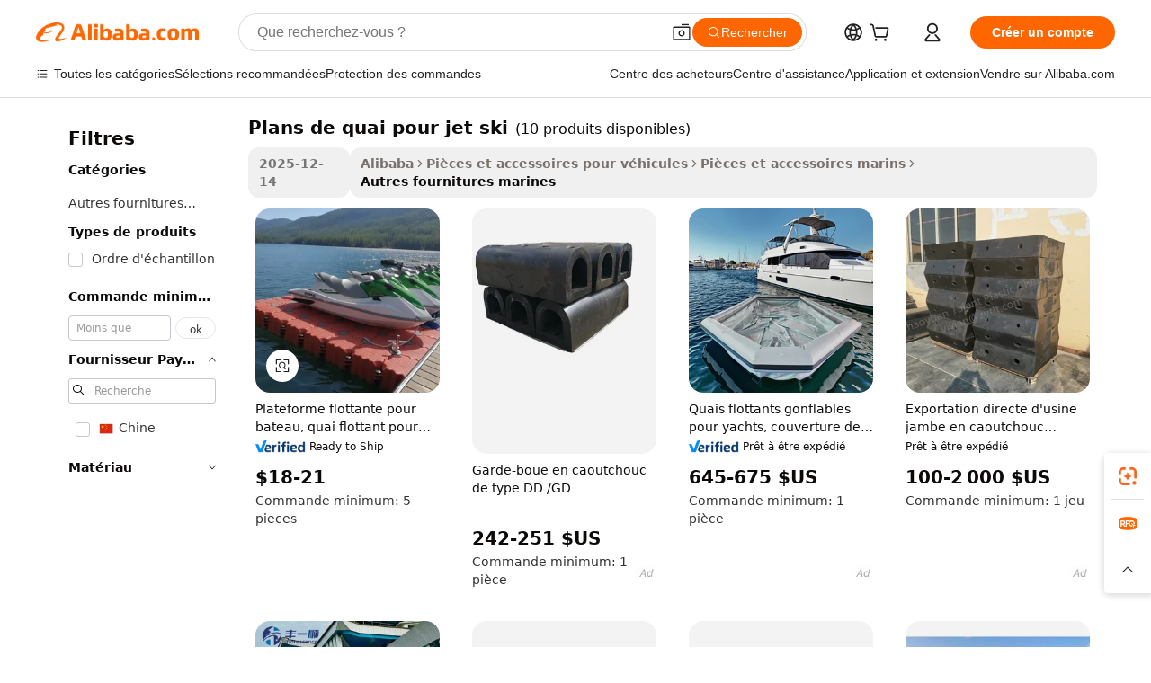

--- FILE ---
content_type: text/html;charset=UTF-8
request_url: https://french.alibaba.com/g/jet-ski-dock-plans.html
body_size: 117739
content:

<!-- screen_content -->

    <!-- tangram:5410 begin-->
    <!-- tangram:529998 begin-->
    
<!DOCTYPE html>
<html lang="fr" dir="ltr">
  <head>
        <script>
      window.__BB = {
        scene: window.__bb_scene || 'traffic-free-goods'
      };
      window.__BB.BB_CWV_IGNORE = {
          lcp_element: ['#icbu-buyer-pc-top-banner'],
          lcp_url: [],
        };
      window._timing = {}
      window._timing.first_start = Date.now();
      window.needLoginInspiration = Boolean(false);
      // 变量用于标记页面首次可见时间
      let firstVisibleTime = null;
      if (typeof document.hidden !== 'undefined') {
        // 页面首次加载时直接统计
        if (!document.hidden) {
          firstVisibleTime = Date.now();
          window.__BB_timex = 1
        } else {
          // 页面不可见时监听 visibilitychange 事件
          document.addEventListener('visibilitychange', () => {
            if (!document.hidden) {
              firstVisibleTime = Date.now();
              window.__BB_timex = firstVisibleTime - window.performance.timing.navigationStart
              window.__BB.firstVisibleTime = window.__BB_timex
              console.log("Page became visible after "+ window.__BB_timex + " ms");
            }
          }, { once: true });  // 确保只触发一次
        }
      } else {
        console.warn('Page Visibility API is not supported in this browser.');
      }
    </script>
        <meta name="data-spm" content="a2700">
        <meta name="aplus-xplug" content="NONE">
        <meta name="aplus-icbu-disable-umid" content="1">
        <meta name="google-translate-customization" content="9de59014edaf3b99-22e1cf3b5ca21786-g00bb439a5e9e5f8f-f">
    <meta name="yandex-verification" content="25a76ba8e4443bb3" />
    <meta name="msvalidate.01" content="E3FBF0E89B724C30844BF17C59608E8F" />
    <meta name="viewport" content="width=device-width, initial-scale=1.0, maximum-scale=5.0, user-scalable=yes">
        <link rel="preconnect" href="https://s.alicdn.com/" crossorigin>
    <link rel="dns-prefetch" href="https://s.alicdn.com">
                        <link rel="preload" href="https://s.alicdn.com/@g/alilog/??aplus_plugin_icbufront/index.js,mlog/aplus_v2.js" as="script">
        <link rel="preload" href="https://s.alicdn.com/@img/imgextra/i2/O1CN0153JdbU26g4bILVOyC_!!6000000007690-2-tps-418-58.png" as="image">
        <script>
            window.__APLUS_ABRATE__ = {
        perf_group: 'base64cached',
        scene: "traffic-free-goods",
      };
    </script>
    <meta name="aplus-mmstat-timeout" content="15000">
        <meta content="text/html; charset=utf-8" http-equiv="Content-Type">
          <title>Plans de pontons pour jet-skis - Pontons flottants durables et efficaces</title>
      <meta name="keywords" content="floating dock,inflatable dock,jet ski dock">
      <meta name="description" content="Trouvez des plans de quais pour jet ski et des plates-formes aquatiques flottantes à vendre. Parfait pour les élévateurs de bateaux et le stationnement des bateaux à moteur. Achetez des quais à haute flottabilité auprès de fournisseurs fiables.">
            <meta name="pagetiming-rate" content="9">
      <meta name="pagetiming-resource-rate" content="4">
                    <link rel="canonical" href="https://french.alibaba.com/g/jet-ski-dock-plans.html">
                              <link rel="alternate" hreflang="fr" href="https://french.alibaba.com/g/jet-ski-dock-plans.html">
                  <link rel="alternate" hreflang="de" href="https://german.alibaba.com/g/jet-ski-dock-plans.html">
                  <link rel="alternate" hreflang="pt" href="https://portuguese.alibaba.com/g/jet-ski-dock-plans.html">
                  <link rel="alternate" hreflang="it" href="https://italian.alibaba.com/g/jet-ski-dock-plans.html">
                  <link rel="alternate" hreflang="es" href="https://spanish.alibaba.com/g/jet-ski-dock-plans.html">
                  <link rel="alternate" hreflang="ru" href="https://russian.alibaba.com/g/jet-ski-dock-plans.html">
                  <link rel="alternate" hreflang="ko" href="https://korean.alibaba.com/g/jet-ski-dock-plans.html">
                  <link rel="alternate" hreflang="ar" href="https://arabic.alibaba.com/g/jet-ski-dock-plans.html">
                  <link rel="alternate" hreflang="ja" href="https://japanese.alibaba.com/g/jet-ski-dock-plans.html">
                  <link rel="alternate" hreflang="tr" href="https://turkish.alibaba.com/g/jet-ski-dock-plans.html">
                  <link rel="alternate" hreflang="th" href="https://thai.alibaba.com/g/jet-ski-dock-plans.html">
                  <link rel="alternate" hreflang="vi" href="https://vietnamese.alibaba.com/g/jet-ski-dock-plans.html">
                  <link rel="alternate" hreflang="nl" href="https://dutch.alibaba.com/g/jet-ski-dock-plans.html">
                  <link rel="alternate" hreflang="he" href="https://hebrew.alibaba.com/g/jet-ski-dock-plans.html">
                  <link rel="alternate" hreflang="id" href="https://indonesian.alibaba.com/g/jet-ski-dock-plans.html">
                  <link rel="alternate" hreflang="hi" href="https://hindi.alibaba.com/g/jet-ski-dock-plans.html">
                  <link rel="alternate" hreflang="en" href="https://www.alibaba.com/showroom/jet-ski-dock-plans.html">
                  <link rel="alternate" hreflang="zh" href="https://chinese.alibaba.com/g/jet-ski-dock-plans.html">
                  <link rel="alternate" hreflang="x-default" href="https://www.alibaba.com/showroom/jet-ski-dock-plans.html">
                                        <script>
      // Aplus 配置自动打点
      var queue = window.goldlog_queue || (window.goldlog_queue = []);
      var tags = ["button", "a", "div", "span", "i", "svg", "input", "li", "tr"];
      queue.push(
        {
          action: 'goldlog.appendMetaInfo',
          arguments: [
            'aplus-auto-exp',
            [
              {
                logkey: '/sc.ug_msite.new_product_exp',
                cssSelector: '[data-spm-exp]',
                props: ["data-spm-exp"],
              },
              {
                logkey: '/sc.ug_pc.seolist_product_exp',
                cssSelector: '.traffic-card-gallery',
                props: ["data-spm-exp"],
              }
            ]
          ]
        }
      )
      queue.push({
        action: 'goldlog.setMetaInfo',
        arguments: ['aplus-auto-clk', JSON.stringify(tags.map(tag =>({
          "logkey": "/sc.ug_msite.new_product_clk",
          tag,
          "filter": "data-spm-clk",
          "props": ["data-spm-clk"]
        })))],
      });
    </script>
  </head>
  <div id="icbu-header"><div id="the-new-header" data-version="4.4.0" data-tnh-auto-exp="tnh-expose" data-scenes="search-products" style="position: relative;background-color: #fff;border-bottom: 1px solid #ddd;box-sizing: border-box; font-family:Inter,SF Pro Text,Roboto,Helvetica Neue,Helvetica,Tahoma,Arial,PingFang SC,Microsoft YaHei;"><div style="display: flex;align-items:center;height: 72px;min-width: 1200px;max-width: 1580px;margin: 0 auto;padding: 0 40px;box-sizing: border-box;"><img style="height: 29px; width: 209px;" src="https://s.alicdn.com/@img/imgextra/i2/O1CN0153JdbU26g4bILVOyC_!!6000000007690-2-tps-418-58.png" alt="" /></div><div style="min-width: 1200px;max-width: 1580px;margin: 0 auto;overflow: hidden;font-size: 14px;display: flex;justify-content: space-between;padding: 0 40px;box-sizing: border-box;"><div style="display: flex; align-items: center; justify-content: space-between"><div style="position: relative; height: 36px; padding: 0 28px 0 20px">All categories</div><div style="position: relative; height: 36px; padding-right: 28px">Featured selections</div><div style="position: relative; height: 36px">Trade Assurance</div></div><div style="display: flex; align-items: center; justify-content: space-between"><div style="position: relative; height: 36px; padding-right: 28px">Buyer Central</div><div style="position: relative; height: 36px; padding-right: 28px">Help Center</div><div style="position: relative; height: 36px; padding-right: 28px">Get the app</div><div style="position: relative; height: 36px">Become a supplier</div></div></div></div></div></div>
  <body data-spm="7724857" style="min-height: calc(100vh + 1px)"><script 
id="beacon-aplus"   
src="//s.alicdn.com/@g/alilog/??aplus_plugin_icbufront/index.js,mlog/aplus_v2.js"
exparams="aplus=async&userid=&aplus&ali_beacon_id=&ali_apache_id=&ali_apache_track=&ali_apache_tracktmp=&eagleeye_traceid=2103000717662537756718405e108e&ip=18%2e221%2e196%2e75&dmtrack_c={ali%5fresin%5ftrace%3dse%5frst%3dnull%7csp%5fviewtype%3dY%7cset%3d3%7cser%3d1007%7cpageId%3d36372b9a1b7644ab914479a1635a0794%7cm%5fpageid%3dnull%7cpvmi%3d86a3747ece504eb08a0794d268b4a176%7csek%5fsepd%3dplans%2bde%2bquai%2bpour%2bjet%2bski%7csek%3djet%2bski%2bdock%2bplans%7cse%5fpn%3d1%7cp4pid%3dd347cb24%2d2037%2d4a33%2dbea1%2d9458b58c77bb%7csclkid%3dnull%7cforecast%5fpost%5fcate%3dnull%7cseo%5fnew%5fuser%5fflag%3dfalse%7ccategoryId%3d1207%7cseo%5fsearch%5fmodel%5fupgrade%5fv2%3d2025070801%7cseo%5fmodule%5fcard%5f20240624%3d202406242%7clong%5ftext%5fgoogle%5ftranslate%5fv2%3d2407142%7cseo%5fcontent%5ftd%5fbottom%5ftext%5fupdate%5fkey%3d2025070801%7cseo%5fsearch%5fmodel%5fupgrade%5fv3%3d2025072201%7cseo%5fsearch%5fmodel%5fmulti%5fupgrade%5fv3%3d2025081101%7cdamo%5falt%5freplace%3dnull%7cwap%5fcross%3d2007659%7cwap%5fimg%5fsearch%3d2025111901%7cwap%5fcs%5faction%3d2005494%7cAPP%5fVisitor%5fActive%3d26705%7cseo%5fshowroom%5fgoods%5fmix%3d2005244%7cseo%5fdefault%5fcached%5flong%5ftext%5ffrom%5fnew%5fkeyword%5fstep%3d2024122502%7cshowroom%5fgeneral%5ftemplate%3d2005292%7cwap%5fcs%5ftext%3dnull%7cstructured%5fdata%3d2025052702%7cseo%5fmulti%5fstyle%5ftext%5fupdate%3d2511181%7cpc%5fnew%5fheader%3dnull%7cseo%5fmeta%5fcate%5ftemplate%5fv1%3d2025042401%7cseo%5fmeta%5ftd%5fsearch%5fkeyword%5fstep%5fv1%3d2025040999%7cshowroom%5fft%5flong%5ftext%5fbaks%3d80802%7cAPP%5fGrowing%5fBuyer%5fHigh%5fIntent%5fActive%3d25488%7cshowroom%5fpc%5fv2019%3d2104%7cAPP%5fProspecting%5fBuyer%3d26712%7ccache%5fcontrol%3d2481986%7cAPP%5fChurned%5fCore%5fBuyer%3d25463%7cseo%5fdefault%5fcached%5flong%5ftext%5fstep%3d24110802%7camp%5flighthouse%5fscore%5fimage%3d19657%7cseo%5fft%5ftranslate%5fgemini%3d25012003%7cwap%5fnode%5fssr%3d2015725%7cdataphant%5fopen%3d27030%7clongtext%5fmulti%5fstyle%5fexpand%5frussian%3d2510142%7cseo%5flongtext%5fgoogle%5fdata%5fsection%3d25021702%7cindustry%5fpopular%5ffloor%3dnull%7cwap%5fad%5fgoods%5fproduct%5finterval%3dnull%7cseo%5fgoods%5fbootom%5fwholesale%5flink%3dnull%7cseo%5fmiddle%5fwholesale%5flink%3d2486164%7cseo%5fkeyword%5faatest%3d1%7cft%5flong%5ftext%5fenpand%5fstep2%3d121602%7cseo%5fft%5flongtext%5fexpand%5fstep3%3d25012102%7cseo%5fwap%5fheadercard%3d2006288%7cAPP%5fChurned%5fInactive%5fVisitor%3d25497%7cAPP%5fGrowing%5fBuyer%5fHigh%5fIntent%5fInactive%3d25484%7cseo%5fmeta%5ftd%5fmulti%5fkey%3d2025061801%7ctop%5frecommend%5f20250120%3d202501201%7clongtext%5fmulti%5fstyle%5fexpand%5ffrench%5fcopy%3d25091802%7clongtext%5fmulti%5fstyle%5fexpand%5ffrench%5fcopy%5fcopy%3d25092502%7clong%5ftext%5fpaa%3d2020801%7cseo%5ffloor%5fexp%3dnull%7cseo%5fshowroom%5falgo%5flink%3d17764%7cseo%5fmeta%5ftd%5faib%5fgeneral%5fkey%3d2025091901%7ccountry%5findustry%3d202311033%7cpc%5ffree%5fswitchtosearch%3d2020529%7cshowroom%5fft%5flong%5ftext%5fenpand%5fstep1%3d101102%7cseo%5fshowroom%5fnorel%3d443425%7cplp%5fstyle%5f25%5fpc%3d202505222%7cseo%5fggs%5flayer%3d10010%7cquery%5fmutil%5flang%5ftranslate%3d2025060300%7cAPP%5fChurned%5fBuyer%3d25468%7cstream%5frender%5fperf%5fopt%3d2309181%7cwap%5fgoods%3d2007383%7cseo%5fshowroom%5fsimilar%5f20240614%3d202406142%7cchinese%5fopen%3d6307%7cquery%5fgpt%5ftranslate%3d20240820%7cad%5fproduct%5finterval%3dnull%7camp%5fto%5fpwa%3d2007359%7cplp%5faib%5fmulti%5fai%5fmeta%3d20250401%7cwap%5fsupplier%5fcontent%3dnull%7cpc%5ffree%5frefactoring%3d20220315%7csso%5foem%5ffloor%3d30031%7cAPP%5fGrowing%5fBuyer%5fInactive%3d25476%7cseo%5fpc%5fnew%5fview%5f20240807%3d202408072%7cseo%5fbottom%5ftext%5fentity%5fkey%5fcopy%3d2025062400%7cstream%5frender%3d433763%7cseo%5fmodule%5fcard%5f20240424%3d202404241%7cseo%5ftitle%5freplace%5f20191226%3d5841%7clongtext%5fmulti%5fstyle%5fexpand%3d25090802%7cgoogleweblight%3d6516%7clighthouse%5fbase64%3dnull%7cAPP%5fProspecting%5fBuyer%5fActive%3d26719%7cad%5fgoods%5fproduct%5finterval%3dnull%7cseo%5fbottom%5fdeep%5fextend%5fkw%5fkey%3d2025071101%7clongtext%5fmulti%5fstyle%5fexpand%5fturkish%3d25102801%7cilink%5fuv%3d20240911%7cwap%5flist%5fwakeup%3d2005832%7ctpp%5fcrosslink%5fpc%3d20205311%7cseo%5ftop%5fbooth%3d18501%7cAPP%5fGrowing%5fBuyer%5fLess%5fActive%3d25471%7cseo%5fsearch%5fmodel%5fupgrade%5frank%3d2025092401%7cgoodslayer%3d7977%7cft%5flong%5ftext%5ftranslate%5fexpand%5fstep1%3d24110802%7cseo%5fheaderstyle%5ftraffic%5fkey%5fv1%3d2025072100%7ccrosslink%5fswitch%3d2008141%7cp4p%5foutline%3d20240328%7cseo%5fmeta%5ftd%5faib%5fv2%5fkey%3d2025091801%7crts%5fmulti%3d2008404%7cAPP%5fVisitor%5fLess%5fActive%3d26698%7cseo%5fsearch%5franker%5fid%3d2025112401%7cplp%5fstyle%5f25%3d202505192%7ccdn%5fvm%3d2007368%7cwap%5fad%5fproduct%5finterval%3dnull%7cseo%5fsearch%5fmodel%5fmulti%5fupgrade%5frank%3d2025092401%7cpc%5fcard%5fshare%3d2025081201%7cAPP%5fGrowing%5fBuyer%5fHigh%5fIntent%5fLess%5fActive%3d25480%7cgoods%5ftitle%5fsubstitute%3d9617%7cwap%5fscreen%5fexp%3d2025081400%7creact%5fheader%5ftest%3d202502182%7cpc%5fcs%5fcolor%3d2005788%7cshowroom%5fft%5flong%5ftext%5ftest%3d72502%7cone%5ftap%5flogin%5fABTest%3d202308153%7cseo%5fhyh%5fshow%5ftags%3d9867%7cplp%5fstructured%5fdata%3d2508182%7cguide%5fdelete%3d2008526%7cseo%5findustry%5ftemplate%3dnull%7cseo%5fmeta%5ftd%5fmulti%5fes%5fkey%3d2025073101%7cseo%5fshowroom%5fdata%5fmix%3d19888%7csso%5ftop%5franking%5ffloor%3d20031%7cseo%5ftd%5fdeep%5fupgrade%5fkey%5fv3%3d2025081101%7cwap%5fue%5fone%3d2025111401%7cshowroom%5fto%5frts%5flink%3d2008480%7ccountrysearch%5ftest%3dnull%7cseo%5fplp%5fdate%5fv2%3d2025102702%7cshowroom%5flist%5fnew%5farrival%3d2811002%7cchannel%5famp%5fto%5fpwa%3dnull%7cseo%5fmulti%5fstyles%5flong%5ftext%3d2503172%7cseo%5fmeta%5ftext%5fmutli%5fcate%5ftemplate%5fv1%3d2025080801%7cseo%5fdefault%5fcached%5fmutil%5flong%5ftext%5fstep%3d24110436%7cseo%5faction%5fpoint%5ftype%3d22823%7cseo%5faib%5ftd%5flaunch%5f20240828%5fcopy%3d202408282%7cseo%5fshowroom%5fwholesale%5flink%3d2486142%7cseo%5fperf%5fimprove%3d2023999%7cseo%5fwap%5flist%5fbounce%5f01%3d2063%7cseo%5fwap%5flist%5fbounce%5f02%3d2128%7cAPP%5fGrowing%5fBuyer%5fActive%3d25492%7cvideolayer%3dnull%7cvideo%5fplay%3dnull%7cAPP%5fChurned%5fMember%5fInactive%3d25501%7cseo%5fgoogle%5fnew%5fstruct%3d438326%7ctpp%5ftrace%3dseoKeyword%2dseoKeyword%5fv3%2dbase%2dORIGINAL}&pageid=12ddc44b210301671766253775&hn=ensearchweb033003001103%2erg%2dus%2deast%2eus68&asid=AQAAAADP5EZps75wYgAAAACmVyeHapOORw==&treq=&tres=" async>
</script>
            <style>body{background-color:white;}.no-scrollbar.il-sticky.il-top-0.il-max-h-\[100vh\].il-w-\[200px\].il-flex-shrink-0.il-flex-grow-0.il-overflow-y-scroll{background-color:#FFF;padding-left:12px}</style>
                    <!-- tangram:530006 begin-->
<!--  -->
 <style>
   @keyframes il-spin {
     to {
       transform: rotate(360deg);
     }
   }
   @keyframes il-pulse {
     50% {
       opacity: 0.5;
     }
   }
   .traffic-card-gallery {display: flex;position: relative;flex-direction: column;justify-content: flex-start;border-radius: 0.5rem;background-color: #fff;padding: 0.5rem 0.5rem 1rem;overflow: hidden;font-size: 0.75rem;line-height: 1rem;}
   .traffic-card-list {display: flex;position: relative;flex-direction: row;justify-content: flex-start;border-bottom-width: 1px;background-color: #fff;padding: 1rem;height: 292px;overflow: hidden;font-size: 0.75rem;line-height: 1rem;}
   .product-price {
     b {
       font-size: 22px;
     }
   }
   .skel-loading {
       animation: il-pulse 2s cubic-bezier(0.4, 0, 0.6, 1) infinite;background-color: hsl(60, 4.8%, 95.9%);
   }
 </style>
<div id="first-cached-card">
  <div style="box-sizing:border-box;display: flex;position: absolute;left: 0;right: 0;margin: 0 auto;z-index: 1;min-width: 1200px;max-width: 1580px;padding: 0.75rem 3.25rem 0;pointer-events: none;">
    <!--页面左侧区域-->
    <div style="width: 200px;padding-top: 1rem;padding-left:12px; background-color: #fff;border-radius: 0.25rem">
      <div class="skel-loading" style="height: 1.5rem;width: 50%;border-radius: 0.25rem;"></div>
      <div style="margin-top: 1rem;margin-bottom: 1rem;">
        <div class="skel-loading" style="height: 1rem;width: calc(100% * 5 / 6);"></div>
        <div
          class="skel-loading"
          style="margin-top: 1rem;height: 1rem;width: calc(100% * 8 / 12);"
        ></div>
        <div class="skel-loading" style="margin-top: 1rem;height: 1rem;width: 75%;"></div>
        <div
          class="skel-loading"
          style="margin-top: 1rem;height: 1rem;width: calc(100% * 7 / 12);"
        ></div>
      </div>
      <div class="skel-loading" style="height: 1.5rem;width: 50%;border-radius: 0.25rem;"></div>
      <div style="margin-top: 1rem;margin-bottom: 1rem;">
        <div class="skel-loading" style="height: 1rem;width: calc(100% * 5 / 6);"></div>
        <div
          class="skel-loading"
          style="margin-top: 1rem;height: 1rem;width: calc(100% * 8 / 12);"
        ></div>
        <div class="skel-loading" style="margin-top: 1rem;height: 1rem;width: 75%;"></div>
        <div
          class="skel-loading"
          style="margin-top: 1rem;height: 1rem;width: calc(100% * 7 / 12);"
        ></div>
      </div>
      <div class="skel-loading" style="height: 1.5rem;width: 50%;border-radius: 0.25rem;"></div>
      <div style="margin-top: 1rem;margin-bottom: 1rem;">
        <div class="skel-loading" style="height: 1rem;width: calc(100% * 5 / 6);"></div>
        <div
          class="skel-loading"
          style="margin-top: 1rem;height: 1rem;width: calc(100% * 8 / 12);"
        ></div>
        <div class="skel-loading" style="margin-top: 1rem;height: 1rem;width: 75%;"></div>
        <div
          class="skel-loading"
          style="margin-top: 1rem;height: 1rem;width: calc(100% * 7 / 12);"
        ></div>
      </div>
      <div class="skel-loading" style="height: 1.5rem;width: 50%;border-radius: 0.25rem;"></div>
      <div style="margin-top: 1rem;margin-bottom: 1rem;">
        <div class="skel-loading" style="height: 1rem;width: calc(100% * 5 / 6);"></div>
        <div
          class="skel-loading"
          style="margin-top: 1rem;height: 1rem;width: calc(100% * 8 / 12);"
        ></div>
        <div class="skel-loading" style="margin-top: 1rem;height: 1rem;width: 75%;"></div>
        <div
          class="skel-loading"
          style="margin-top: 1rem;height: 1rem;width: calc(100% * 7 / 12);"
        ></div>
      </div>
      <div class="skel-loading" style="height: 1.5rem;width: 50%;border-radius: 0.25rem;"></div>
      <div style="margin-top: 1rem;margin-bottom: 1rem;">
        <div class="skel-loading" style="height: 1rem;width: calc(100% * 5 / 6);"></div>
        <div
          class="skel-loading"
          style="margin-top: 1rem;height: 1rem;width: calc(100% * 8 / 12);"
        ></div>
        <div class="skel-loading" style="margin-top: 1rem;height: 1rem;width: 75%;"></div>
        <div
          class="skel-loading"
          style="margin-top: 1rem;height: 1rem;width: calc(100% * 7 / 12);"
        ></div>
      </div>
      <div class="skel-loading" style="height: 1.5rem;width: 50%;border-radius: 0.25rem;"></div>
      <div style="margin-top: 1rem;margin-bottom: 1rem;">
        <div class="skel-loading" style="height: 1rem;width: calc(100% * 5 / 6);"></div>
        <div
          class="skel-loading"
          style="margin-top: 1rem;height: 1rem;width: calc(100% * 8 / 12);"
        ></div>
        <div class="skel-loading" style="margin-top: 1rem;height: 1rem;width: 75%;"></div>
        <div
          class="skel-loading"
          style="margin-top: 1rem;height: 1rem;width: calc(100% * 7 / 12);"
        ></div>
      </div>
    </div>
    <!--页面主体区域-->
    <div style="flex: 1 1 0%; overflow: hidden;padding: 0.5rem 0.5rem 0.5rem 1.5rem">
      <div style="height: 1.25rem;margin-bottom: 1rem;"></div>
      <!-- keywords -->
      <div style="margin-bottom: 1rem;height: 1.75rem;font-weight: 700;font-size: 1.25rem;line-height: 1.75rem;"></div>
      <!-- longtext -->
            <div style="width: calc(25% - 0.9rem);pointer-events: auto">
        <div class="traffic-card-gallery">
          <!-- ProductImage -->
          <a href="//www.alibaba.com/product-detail/Boat-Lift-Dock-Floating-Jet-Ski_60528040879.html?from=SEO" target="_blank" style="position: relative;margin-bottom: 0.5rem;aspect-ratio: 1;overflow: hidden;border-radius: 0.5rem;">
            <div style="display: flex; overflow: hidden">
              <div style="position: relative;margin: 0;width: 100%;min-width: 0;flex-shrink: 0;flex-grow: 0;flex-basis: 100%;padding: 0;">
                <img style="position: relative; aspect-ratio: 1; width: 100%" src="[data-uri]" loading="eager" />
                <div style="position: absolute;left: 0;bottom: 0;right: 0;top: 0;background-color: #000;opacity: 0.05;"></div>
              </div>
            </div>
          </a>
          <div style="display: flex;flex: 1 1 0%;flex-direction: column;justify-content: space-between;">
            <div>
              <a class="skel-loading" style="margin-top: 0.5rem;display:inline-block;width:100%;height:1rem;" href="//www.alibaba.com/product-detail/Boat-Lift-Dock-Floating-Jet-Ski_60528040879.html" target="_blank"></a>
              <a class="skel-loading" style="margin-top: 0.125rem;display:inline-block;width:100%;height:1rem;" href="//www.alibaba.com/product-detail/Boat-Lift-Dock-Floating-Jet-Ski_60528040879.html" target="_blank"></a>
              <div class="skel-loading" style="margin-top: 0.25rem;height:1.625rem;width:75%"></div>
              <div class="skel-loading" style="margin-top: 0.5rem;height: 1rem;width:50%"></div>
              <div class="skel-loading" style="margin-top:0.25rem;height:1rem;width:25%"></div>
            </div>
          </div>

        </div>
      </div>

    </div>
  </div>
</div>
<!-- tangram:530006 end-->
            <style>
.component-left-filter-callback{display:flex;position:relative;margin-top:10px;height:1200px}.component-left-filter-callback img{width:200px}.component-left-filter-callback i{position:absolute;top:5%;left:50%}.related-search-wrapper{padding:.5rem;--tw-bg-opacity: 1;background-color:#fff;background-color:rgba(255,255,255,var(--tw-bg-opacity, 1));border-width:1px;border-color:var(--input)}.related-search-wrapper .related-search-box{margin:12px 16px}.related-search-wrapper .related-search-box .related-search-title{display:inline;float:start;color:#666;word-wrap:break-word;margin-right:12px;width:13%}.related-search-wrapper .related-search-box .related-search-content{display:flex;flex-wrap:wrap}.related-search-wrapper .related-search-box .related-search-content .related-search-link{margin-right:12px;width:23%;overflow:hidden;color:#666;text-overflow:ellipsis;white-space:nowrap}.product-title img{margin-right:.5rem;display:inline-block;height:1rem;vertical-align:sub}.product-price b{font-size:22px}.similar-icon{position:absolute;bottom:12px;z-index:2;right:12px}.rfq-card{display:inline-block;position:relative;box-sizing:border-box;margin-bottom:36px}.rfq-card .rfq-card-content{display:flex;position:relative;flex-direction:column;align-items:flex-start;background-size:cover;background-color:#fff;padding:12px;width:100%;height:100%}.rfq-card .rfq-card-content .rfq-card-icon{margin-top:50px}.rfq-card .rfq-card-content .rfq-card-icon img{width:45px}.rfq-card .rfq-card-content .rfq-card-top-title{margin-top:14px;color:#222;font-weight:400;font-size:16px}.rfq-card .rfq-card-content .rfq-card-title{margin-top:24px;color:#333;font-weight:800;font-size:20px}.rfq-card .rfq-card-content .rfq-card-input-box{margin-top:24px;width:100%}.rfq-card .rfq-card-content .rfq-card-input-box textarea{box-sizing:border-box;border:1px solid #ddd;border-radius:4px;background-color:#fff;padding:9px 12px;width:100%;height:88px;resize:none;color:#666;font-weight:400;font-size:13px;font-family:inherit}.rfq-card .rfq-card-content .rfq-card-button{margin-top:24px;border:1px solid #666;border-radius:16px;background-color:#fff;width:67%;color:#000;font-weight:700;font-size:14px;line-height:30px;text-align:center}[data-modulename^=ProductList-] div{contain-intrinsic-size:auto 500px}.traffic-card-gallery:hover{--tw-shadow: 0px 2px 6px 2px rgba(0,0,0,.12157);--tw-shadow-colored: 0px 2px 6px 2px var(--tw-shadow-color);box-shadow:0 0 #0000,0 0 #0000,0 2px 6px 2px #0000001f;box-shadow:var(--tw-ring-offset-shadow, 0 0 rgba(0,0,0,0)),var(--tw-ring-shadow, 0 0 rgba(0,0,0,0)),var(--tw-shadow);z-index:10}.traffic-card-gallery{position:relative;display:flex;flex-direction:column;justify-content:flex-start;overflow:hidden;border-radius:.75rem;--tw-bg-opacity: 1;background-color:#fff;background-color:rgba(255,255,255,var(--tw-bg-opacity, 1));padding:.5rem;font-size:.75rem;line-height:1rem}.traffic-card-list{position:relative;display:flex;height:292px;flex-direction:row;justify-content:flex-start;overflow:hidden;border-bottom-width:1px;--tw-bg-opacity: 1;background-color:#fff;background-color:rgba(255,255,255,var(--tw-bg-opacity, 1));padding:1rem;font-size:.75rem;line-height:1rem}.traffic-card-g-industry:hover{--tw-shadow: 0 0 10px rgba(0,0,0,.1);--tw-shadow-colored: 0 0 10px var(--tw-shadow-color);box-shadow:0 0 #0000,0 0 #0000,0 0 10px #0000001a;box-shadow:var(--tw-ring-offset-shadow, 0 0 rgba(0,0,0,0)),var(--tw-ring-shadow, 0 0 rgba(0,0,0,0)),var(--tw-shadow)}.traffic-card-g-industry{position:relative;border-radius:var(--radius);--tw-bg-opacity: 1;background-color:#fff;background-color:rgba(255,255,255,var(--tw-bg-opacity, 1));padding:1.25rem .75rem .75rem;font-size:.875rem;line-height:1.25rem}.module-filter-section-wrapper{max-height:none!important;overflow-x:hidden}*,:before,:after{--tw-border-spacing-x: 0;--tw-border-spacing-y: 0;--tw-translate-x: 0;--tw-translate-y: 0;--tw-rotate: 0;--tw-skew-x: 0;--tw-skew-y: 0;--tw-scale-x: 1;--tw-scale-y: 1;--tw-pan-x: ;--tw-pan-y: ;--tw-pinch-zoom: ;--tw-scroll-snap-strictness: proximity;--tw-gradient-from-position: ;--tw-gradient-via-position: ;--tw-gradient-to-position: ;--tw-ordinal: ;--tw-slashed-zero: ;--tw-numeric-figure: ;--tw-numeric-spacing: ;--tw-numeric-fraction: ;--tw-ring-inset: ;--tw-ring-offset-width: 0px;--tw-ring-offset-color: #fff;--tw-ring-color: rgba(59, 130, 246, .5);--tw-ring-offset-shadow: 0 0 rgba(0,0,0,0);--tw-ring-shadow: 0 0 rgba(0,0,0,0);--tw-shadow: 0 0 rgba(0,0,0,0);--tw-shadow-colored: 0 0 rgba(0,0,0,0);--tw-blur: ;--tw-brightness: ;--tw-contrast: ;--tw-grayscale: ;--tw-hue-rotate: ;--tw-invert: ;--tw-saturate: ;--tw-sepia: ;--tw-drop-shadow: ;--tw-backdrop-blur: ;--tw-backdrop-brightness: ;--tw-backdrop-contrast: ;--tw-backdrop-grayscale: ;--tw-backdrop-hue-rotate: ;--tw-backdrop-invert: ;--tw-backdrop-opacity: ;--tw-backdrop-saturate: ;--tw-backdrop-sepia: ;--tw-contain-size: ;--tw-contain-layout: ;--tw-contain-paint: ;--tw-contain-style: }::backdrop{--tw-border-spacing-x: 0;--tw-border-spacing-y: 0;--tw-translate-x: 0;--tw-translate-y: 0;--tw-rotate: 0;--tw-skew-x: 0;--tw-skew-y: 0;--tw-scale-x: 1;--tw-scale-y: 1;--tw-pan-x: ;--tw-pan-y: ;--tw-pinch-zoom: ;--tw-scroll-snap-strictness: proximity;--tw-gradient-from-position: ;--tw-gradient-via-position: ;--tw-gradient-to-position: ;--tw-ordinal: ;--tw-slashed-zero: ;--tw-numeric-figure: ;--tw-numeric-spacing: ;--tw-numeric-fraction: ;--tw-ring-inset: ;--tw-ring-offset-width: 0px;--tw-ring-offset-color: #fff;--tw-ring-color: rgba(59, 130, 246, .5);--tw-ring-offset-shadow: 0 0 rgba(0,0,0,0);--tw-ring-shadow: 0 0 rgba(0,0,0,0);--tw-shadow: 0 0 rgba(0,0,0,0);--tw-shadow-colored: 0 0 rgba(0,0,0,0);--tw-blur: ;--tw-brightness: ;--tw-contrast: ;--tw-grayscale: ;--tw-hue-rotate: ;--tw-invert: ;--tw-saturate: ;--tw-sepia: ;--tw-drop-shadow: ;--tw-backdrop-blur: ;--tw-backdrop-brightness: ;--tw-backdrop-contrast: ;--tw-backdrop-grayscale: ;--tw-backdrop-hue-rotate: ;--tw-backdrop-invert: ;--tw-backdrop-opacity: ;--tw-backdrop-saturate: ;--tw-backdrop-sepia: ;--tw-contain-size: ;--tw-contain-layout: ;--tw-contain-paint: ;--tw-contain-style: }*,:before,:after{box-sizing:border-box;border-width:0;border-style:solid;border-color:#e5e7eb}:before,:after{--tw-content: ""}html,:host{line-height:1.5;-webkit-text-size-adjust:100%;-moz-tab-size:4;-o-tab-size:4;tab-size:4;font-family:ui-sans-serif,system-ui,-apple-system,Segoe UI,Roboto,Ubuntu,Cantarell,Noto Sans,sans-serif,"Apple Color Emoji","Segoe UI Emoji",Segoe UI Symbol,"Noto Color Emoji";font-feature-settings:normal;font-variation-settings:normal;-webkit-tap-highlight-color:transparent}body{margin:0;line-height:inherit}hr{height:0;color:inherit;border-top-width:1px}abbr:where([title]){text-decoration:underline;-webkit-text-decoration:underline dotted;text-decoration:underline dotted}h1,h2,h3,h4,h5,h6{font-size:inherit;font-weight:inherit}a{color:inherit;text-decoration:inherit}b,strong{font-weight:bolder}code,kbd,samp,pre{font-family:ui-monospace,SFMono-Regular,Menlo,Monaco,Consolas,Liberation Mono,Courier New,monospace;font-feature-settings:normal;font-variation-settings:normal;font-size:1em}small{font-size:80%}sub,sup{font-size:75%;line-height:0;position:relative;vertical-align:baseline}sub{bottom:-.25em}sup{top:-.5em}table{text-indent:0;border-color:inherit;border-collapse:collapse}button,input,optgroup,select,textarea{font-family:inherit;font-feature-settings:inherit;font-variation-settings:inherit;font-size:100%;font-weight:inherit;line-height:inherit;letter-spacing:inherit;color:inherit;margin:0;padding:0}button,select{text-transform:none}button,input:where([type=button]),input:where([type=reset]),input:where([type=submit]){-webkit-appearance:button;background-color:transparent;background-image:none}:-moz-focusring{outline:auto}:-moz-ui-invalid{box-shadow:none}progress{vertical-align:baseline}::-webkit-inner-spin-button,::-webkit-outer-spin-button{height:auto}[type=search]{-webkit-appearance:textfield;outline-offset:-2px}::-webkit-search-decoration{-webkit-appearance:none}::-webkit-file-upload-button{-webkit-appearance:button;font:inherit}summary{display:list-item}blockquote,dl,dd,h1,h2,h3,h4,h5,h6,hr,figure,p,pre{margin:0}fieldset{margin:0;padding:0}legend{padding:0}ol,ul,menu{list-style:none;margin:0;padding:0}dialog{padding:0}textarea{resize:vertical}input::-moz-placeholder,textarea::-moz-placeholder{opacity:1;color:#9ca3af}input::placeholder,textarea::placeholder{opacity:1;color:#9ca3af}button,[role=button]{cursor:pointer}:disabled{cursor:default}img,svg,video,canvas,audio,iframe,embed,object{display:block;vertical-align:middle}img,video{max-width:100%;height:auto}[hidden]:where(:not([hidden=until-found])){display:none}:root{--background: hsl(0, 0%, 100%);--foreground: hsl(20, 14.3%, 4.1%);--card: hsl(0, 0%, 100%);--card-foreground: hsl(20, 14.3%, 4.1%);--popover: hsl(0, 0%, 100%);--popover-foreground: hsl(20, 14.3%, 4.1%);--primary: hsl(24, 100%, 50%);--primary-foreground: hsl(60, 9.1%, 97.8%);--secondary: hsl(60, 4.8%, 95.9%);--secondary-foreground: #333;--muted: hsl(60, 4.8%, 95.9%);--muted-foreground: hsl(25, 5.3%, 44.7%);--accent: hsl(60, 4.8%, 95.9%);--accent-foreground: hsl(24, 9.8%, 10%);--destructive: hsl(0, 84.2%, 60.2%);--destructive-foreground: hsl(60, 9.1%, 97.8%);--border: hsl(20, 5.9%, 90%);--input: hsl(20, 5.9%, 90%);--ring: hsl(24.6, 95%, 53.1%);--radius: 1rem}.dark{--background: hsl(20, 14.3%, 4.1%);--foreground: hsl(60, 9.1%, 97.8%);--card: hsl(20, 14.3%, 4.1%);--card-foreground: hsl(60, 9.1%, 97.8%);--popover: hsl(20, 14.3%, 4.1%);--popover-foreground: hsl(60, 9.1%, 97.8%);--primary: hsl(20.5, 90.2%, 48.2%);--primary-foreground: hsl(60, 9.1%, 97.8%);--secondary: hsl(12, 6.5%, 15.1%);--secondary-foreground: hsl(60, 9.1%, 97.8%);--muted: hsl(12, 6.5%, 15.1%);--muted-foreground: hsl(24, 5.4%, 63.9%);--accent: hsl(12, 6.5%, 15.1%);--accent-foreground: hsl(60, 9.1%, 97.8%);--destructive: hsl(0, 72.2%, 50.6%);--destructive-foreground: hsl(60, 9.1%, 97.8%);--border: hsl(12, 6.5%, 15.1%);--input: hsl(12, 6.5%, 15.1%);--ring: hsl(20.5, 90.2%, 48.2%)}*{border-color:#e7e5e4;border-color:var(--border)}body{background-color:#fff;background-color:var(--background);color:#0c0a09;color:var(--foreground)}.il-sr-only{position:absolute;width:1px;height:1px;padding:0;margin:-1px;overflow:hidden;clip:rect(0,0,0,0);white-space:nowrap;border-width:0}.il-invisible{visibility:hidden}.il-fixed{position:fixed}.il-absolute{position:absolute}.il-relative{position:relative}.il-sticky{position:sticky}.il-inset-0{inset:0}.il--bottom-12{bottom:-3rem}.il--top-12{top:-3rem}.il-bottom-0{bottom:0}.il-bottom-2{bottom:.5rem}.il-bottom-3{bottom:.75rem}.il-bottom-4{bottom:1rem}.il-end-0{right:0}.il-end-2{right:.5rem}.il-end-3{right:.75rem}.il-end-4{right:1rem}.il-left-0{left:0}.il-left-3{left:.75rem}.il-right-0{right:0}.il-right-2{right:.5rem}.il-right-3{right:.75rem}.il-start-0{left:0}.il-start-1\/2{left:50%}.il-start-2{left:.5rem}.il-start-3{left:.75rem}.il-start-\[50\%\]{left:50%}.il-top-0{top:0}.il-top-1\/2{top:50%}.il-top-16{top:4rem}.il-top-4{top:1rem}.il-top-\[50\%\]{top:50%}.il-z-10{z-index:10}.il-z-50{z-index:50}.il-z-\[9999\]{z-index:9999}.il-col-span-4{grid-column:span 4 / span 4}.il-m-0{margin:0}.il-m-3{margin:.75rem}.il-m-auto{margin:auto}.il-mx-auto{margin-left:auto;margin-right:auto}.il-my-3{margin-top:.75rem;margin-bottom:.75rem}.il-my-5{margin-top:1.25rem;margin-bottom:1.25rem}.il-my-auto{margin-top:auto;margin-bottom:auto}.\!il-mb-4{margin-bottom:1rem!important}.il--mt-4{margin-top:-1rem}.il-mb-0{margin-bottom:0}.il-mb-1{margin-bottom:.25rem}.il-mb-2{margin-bottom:.5rem}.il-mb-3{margin-bottom:.75rem}.il-mb-4{margin-bottom:1rem}.il-mb-5{margin-bottom:1.25rem}.il-mb-6{margin-bottom:1.5rem}.il-mb-8{margin-bottom:2rem}.il-mb-\[-0\.75rem\]{margin-bottom:-.75rem}.il-mb-\[0\.125rem\]{margin-bottom:.125rem}.il-me-1{margin-right:.25rem}.il-me-2{margin-right:.5rem}.il-me-3{margin-right:.75rem}.il-me-auto{margin-right:auto}.il-mr-1{margin-right:.25rem}.il-mr-2{margin-right:.5rem}.il-ms-1{margin-left:.25rem}.il-ms-4{margin-left:1rem}.il-ms-5{margin-left:1.25rem}.il-ms-8{margin-left:2rem}.il-ms-\[\.375rem\]{margin-left:.375rem}.il-ms-auto{margin-left:auto}.il-mt-0{margin-top:0}.il-mt-0\.5{margin-top:.125rem}.il-mt-1{margin-top:.25rem}.il-mt-2{margin-top:.5rem}.il-mt-3{margin-top:.75rem}.il-mt-4{margin-top:1rem}.il-mt-6{margin-top:1.5rem}.il-line-clamp-1{overflow:hidden;display:-webkit-box;-webkit-box-orient:vertical;-webkit-line-clamp:1}.il-line-clamp-2{overflow:hidden;display:-webkit-box;-webkit-box-orient:vertical;-webkit-line-clamp:2}.il-line-clamp-6{overflow:hidden;display:-webkit-box;-webkit-box-orient:vertical;-webkit-line-clamp:6}.il-inline-block{display:inline-block}.il-inline{display:inline}.il-flex{display:flex}.il-inline-flex{display:inline-flex}.il-grid{display:grid}.il-aspect-square{aspect-ratio:1 / 1}.il-size-5{width:1.25rem;height:1.25rem}.il-h-1{height:.25rem}.il-h-10{height:2.5rem}.il-h-11{height:2.75rem}.il-h-20{height:5rem}.il-h-24{height:6rem}.il-h-3\.5{height:.875rem}.il-h-4{height:1rem}.il-h-40{height:10rem}.il-h-6{height:1.5rem}.il-h-8{height:2rem}.il-h-9{height:2.25rem}.il-h-\[150px\]{height:150px}.il-h-\[152px\]{height:152px}.il-h-\[18\.25rem\]{height:18.25rem}.il-h-\[292px\]{height:292px}.il-h-\[600px\]{height:600px}.il-h-auto{height:auto}.il-h-fit{height:-moz-fit-content;height:fit-content}.il-h-full{height:100%}.il-h-screen{height:100vh}.il-max-h-\[100vh\]{max-height:100vh}.il-w-1\/2{width:50%}.il-w-10{width:2.5rem}.il-w-10\/12{width:83.333333%}.il-w-4{width:1rem}.il-w-6{width:1.5rem}.il-w-64{width:16rem}.il-w-7\/12{width:58.333333%}.il-w-72{width:18rem}.il-w-8{width:2rem}.il-w-8\/12{width:66.666667%}.il-w-9{width:2.25rem}.il-w-9\/12{width:75%}.il-w-\[200px\]{width:200px}.il-w-\[84px\]{width:84px}.il-w-fit{width:-moz-fit-content;width:fit-content}.il-w-full{width:100%}.il-w-screen{width:100vw}.il-min-w-0{min-width:0px}.il-min-w-3{min-width:.75rem}.il-min-w-\[1200px\]{min-width:1200px}.il-max-w-\[1000px\]{max-width:1000px}.il-max-w-\[1580px\]{max-width:1580px}.il-max-w-full{max-width:100%}.il-max-w-lg{max-width:32rem}.il-flex-1{flex:1 1 0%}.il-flex-shrink-0,.il-shrink-0{flex-shrink:0}.il-flex-grow-0,.il-grow-0{flex-grow:0}.il-basis-24{flex-basis:6rem}.il-basis-full{flex-basis:100%}.il-origin-\[--radix-tooltip-content-transform-origin\]{transform-origin:var(--radix-tooltip-content-transform-origin)}.il--translate-x-1\/2{--tw-translate-x: -50%;transform:translate(-50%,var(--tw-translate-y)) rotate(var(--tw-rotate)) skew(var(--tw-skew-x)) skewY(var(--tw-skew-y)) scaleX(var(--tw-scale-x)) scaleY(var(--tw-scale-y));transform:translate(var(--tw-translate-x),var(--tw-translate-y)) rotate(var(--tw-rotate)) skew(var(--tw-skew-x)) skewY(var(--tw-skew-y)) scaleX(var(--tw-scale-x)) scaleY(var(--tw-scale-y))}.il--translate-y-1\/2{--tw-translate-y: -50%;transform:translate(var(--tw-translate-x),-50%) rotate(var(--tw-rotate)) skew(var(--tw-skew-x)) skewY(var(--tw-skew-y)) scaleX(var(--tw-scale-x)) scaleY(var(--tw-scale-y));transform:translate(var(--tw-translate-x),var(--tw-translate-y)) rotate(var(--tw-rotate)) skew(var(--tw-skew-x)) skewY(var(--tw-skew-y)) scaleX(var(--tw-scale-x)) scaleY(var(--tw-scale-y))}.il-translate-x-\[-50\%\]{--tw-translate-x: -50%;transform:translate(-50%,var(--tw-translate-y)) rotate(var(--tw-rotate)) skew(var(--tw-skew-x)) skewY(var(--tw-skew-y)) scaleX(var(--tw-scale-x)) scaleY(var(--tw-scale-y));transform:translate(var(--tw-translate-x),var(--tw-translate-y)) rotate(var(--tw-rotate)) skew(var(--tw-skew-x)) skewY(var(--tw-skew-y)) scaleX(var(--tw-scale-x)) scaleY(var(--tw-scale-y))}.il-translate-y-\[-50\%\]{--tw-translate-y: -50%;transform:translate(var(--tw-translate-x),-50%) rotate(var(--tw-rotate)) skew(var(--tw-skew-x)) skewY(var(--tw-skew-y)) scaleX(var(--tw-scale-x)) scaleY(var(--tw-scale-y));transform:translate(var(--tw-translate-x),var(--tw-translate-y)) rotate(var(--tw-rotate)) skew(var(--tw-skew-x)) skewY(var(--tw-skew-y)) scaleX(var(--tw-scale-x)) scaleY(var(--tw-scale-y))}.il-rotate-90{--tw-rotate: 90deg;transform:translate(var(--tw-translate-x),var(--tw-translate-y)) rotate(90deg) skew(var(--tw-skew-x)) skewY(var(--tw-skew-y)) scaleX(var(--tw-scale-x)) scaleY(var(--tw-scale-y));transform:translate(var(--tw-translate-x),var(--tw-translate-y)) rotate(var(--tw-rotate)) skew(var(--tw-skew-x)) skewY(var(--tw-skew-y)) scaleX(var(--tw-scale-x)) scaleY(var(--tw-scale-y))}@keyframes il-pulse{50%{opacity:.5}}.il-animate-pulse{animation:il-pulse 2s cubic-bezier(.4,0,.6,1) infinite}@keyframes il-spin{to{transform:rotate(360deg)}}.il-animate-spin{animation:il-spin 1s linear infinite}.il-cursor-pointer{cursor:pointer}.il-list-disc{list-style-type:disc}.il-grid-cols-2{grid-template-columns:repeat(2,minmax(0,1fr))}.il-grid-cols-4{grid-template-columns:repeat(4,minmax(0,1fr))}.il-flex-row{flex-direction:row}.il-flex-col{flex-direction:column}.il-flex-col-reverse{flex-direction:column-reverse}.il-flex-wrap{flex-wrap:wrap}.il-flex-nowrap{flex-wrap:nowrap}.il-items-start{align-items:flex-start}.il-items-center{align-items:center}.il-items-baseline{align-items:baseline}.il-justify-start{justify-content:flex-start}.il-justify-end{justify-content:flex-end}.il-justify-center{justify-content:center}.il-justify-between{justify-content:space-between}.il-gap-1{gap:.25rem}.il-gap-1\.5{gap:.375rem}.il-gap-10{gap:2.5rem}.il-gap-2{gap:.5rem}.il-gap-3{gap:.75rem}.il-gap-4{gap:1rem}.il-gap-8{gap:2rem}.il-gap-\[\.0938rem\]{gap:.0938rem}.il-gap-\[\.375rem\]{gap:.375rem}.il-gap-\[0\.125rem\]{gap:.125rem}.\!il-gap-x-5{-moz-column-gap:1.25rem!important;column-gap:1.25rem!important}.\!il-gap-y-5{row-gap:1.25rem!important}.il-space-y-1\.5>:not([hidden])~:not([hidden]){--tw-space-y-reverse: 0;margin-top:calc(.375rem * (1 - var(--tw-space-y-reverse)));margin-top:.375rem;margin-top:calc(.375rem * calc(1 - var(--tw-space-y-reverse)));margin-bottom:0rem;margin-bottom:calc(.375rem * var(--tw-space-y-reverse))}.il-space-y-4>:not([hidden])~:not([hidden]){--tw-space-y-reverse: 0;margin-top:calc(1rem * (1 - var(--tw-space-y-reverse)));margin-top:1rem;margin-top:calc(1rem * calc(1 - var(--tw-space-y-reverse)));margin-bottom:0rem;margin-bottom:calc(1rem * var(--tw-space-y-reverse))}.il-overflow-hidden{overflow:hidden}.il-overflow-y-auto{overflow-y:auto}.il-overflow-y-scroll{overflow-y:scroll}.il-truncate{overflow:hidden;text-overflow:ellipsis;white-space:nowrap}.il-text-ellipsis{text-overflow:ellipsis}.il-whitespace-normal{white-space:normal}.il-whitespace-nowrap{white-space:nowrap}.il-break-normal{word-wrap:normal;word-break:normal}.il-break-words{word-wrap:break-word}.il-break-all{word-break:break-all}.il-rounded{border-radius:.25rem}.il-rounded-2xl{border-radius:1rem}.il-rounded-\[0\.5rem\]{border-radius:.5rem}.il-rounded-\[1\.25rem\]{border-radius:1.25rem}.il-rounded-full{border-radius:9999px}.il-rounded-lg{border-radius:1rem;border-radius:var(--radius)}.il-rounded-md{border-radius:calc(1rem - 2px);border-radius:calc(var(--radius) - 2px)}.il-rounded-sm{border-radius:calc(1rem - 4px);border-radius:calc(var(--radius) - 4px)}.il-rounded-xl{border-radius:.75rem}.il-border,.il-border-\[1px\]{border-width:1px}.il-border-b,.il-border-b-\[1px\]{border-bottom-width:1px}.il-border-solid{border-style:solid}.il-border-none{border-style:none}.il-border-\[\#222\]{--tw-border-opacity: 1;border-color:#222;border-color:rgba(34,34,34,var(--tw-border-opacity, 1))}.il-border-\[\#DDD\]{--tw-border-opacity: 1;border-color:#ddd;border-color:rgba(221,221,221,var(--tw-border-opacity, 1))}.il-border-foreground{border-color:#0c0a09;border-color:var(--foreground)}.il-border-input{border-color:#e7e5e4;border-color:var(--input)}.il-bg-\[\#F8F8F8\]{--tw-bg-opacity: 1;background-color:#f8f8f8;background-color:rgba(248,248,248,var(--tw-bg-opacity, 1))}.il-bg-\[\#d9d9d963\]{background-color:#d9d9d963}.il-bg-accent{background-color:#f5f5f4;background-color:var(--accent)}.il-bg-background{background-color:#fff;background-color:var(--background)}.il-bg-black{--tw-bg-opacity: 1;background-color:#000;background-color:rgba(0,0,0,var(--tw-bg-opacity, 1))}.il-bg-black\/80{background-color:#000c}.il-bg-destructive{background-color:#ef4444;background-color:var(--destructive)}.il-bg-gray-300{--tw-bg-opacity: 1;background-color:#d1d5db;background-color:rgba(209,213,219,var(--tw-bg-opacity, 1))}.il-bg-muted{background-color:#f5f5f4;background-color:var(--muted)}.il-bg-orange-500{--tw-bg-opacity: 1;background-color:#f97316;background-color:rgba(249,115,22,var(--tw-bg-opacity, 1))}.il-bg-popover{background-color:#fff;background-color:var(--popover)}.il-bg-primary{background-color:#f60;background-color:var(--primary)}.il-bg-secondary{background-color:#f5f5f4;background-color:var(--secondary)}.il-bg-transparent{background-color:transparent}.il-bg-white{--tw-bg-opacity: 1;background-color:#fff;background-color:rgba(255,255,255,var(--tw-bg-opacity, 1))}.il-bg-opacity-80{--tw-bg-opacity: .8}.il-bg-cover{background-size:cover}.il-bg-no-repeat{background-repeat:no-repeat}.il-fill-black{fill:#000}.il-object-cover{-o-object-fit:cover;object-fit:cover}.il-p-0{padding:0}.il-p-1{padding:.25rem}.il-p-2{padding:.5rem}.il-p-3{padding:.75rem}.il-p-4{padding:1rem}.il-p-5{padding:1.25rem}.il-p-6{padding:1.5rem}.il-px-2{padding-left:.5rem;padding-right:.5rem}.il-px-3{padding-left:.75rem;padding-right:.75rem}.il-py-0\.5{padding-top:.125rem;padding-bottom:.125rem}.il-py-1\.5{padding-top:.375rem;padding-bottom:.375rem}.il-py-10{padding-top:2.5rem;padding-bottom:2.5rem}.il-py-2{padding-top:.5rem;padding-bottom:.5rem}.il-py-3{padding-top:.75rem;padding-bottom:.75rem}.il-pb-0{padding-bottom:0}.il-pb-3{padding-bottom:.75rem}.il-pb-4{padding-bottom:1rem}.il-pb-8{padding-bottom:2rem}.il-pe-0{padding-right:0}.il-pe-2{padding-right:.5rem}.il-pe-3{padding-right:.75rem}.il-pe-4{padding-right:1rem}.il-pe-6{padding-right:1.5rem}.il-pe-8{padding-right:2rem}.il-pe-\[12px\]{padding-right:12px}.il-pe-\[3\.25rem\]{padding-right:3.25rem}.il-pl-4{padding-left:1rem}.il-ps-0{padding-left:0}.il-ps-2{padding-left:.5rem}.il-ps-3{padding-left:.75rem}.il-ps-4{padding-left:1rem}.il-ps-6{padding-left:1.5rem}.il-ps-8{padding-left:2rem}.il-ps-\[12px\]{padding-left:12px}.il-ps-\[3\.25rem\]{padding-left:3.25rem}.il-pt-10{padding-top:2.5rem}.il-pt-4{padding-top:1rem}.il-pt-5{padding-top:1.25rem}.il-pt-6{padding-top:1.5rem}.il-pt-7{padding-top:1.75rem}.il-text-center{text-align:center}.il-text-start{text-align:left}.il-text-2xl{font-size:1.5rem;line-height:2rem}.il-text-base{font-size:1rem;line-height:1.5rem}.il-text-lg{font-size:1.125rem;line-height:1.75rem}.il-text-sm{font-size:.875rem;line-height:1.25rem}.il-text-xl{font-size:1.25rem;line-height:1.75rem}.il-text-xs{font-size:.75rem;line-height:1rem}.il-font-\[600\]{font-weight:600}.il-font-bold{font-weight:700}.il-font-medium{font-weight:500}.il-font-normal{font-weight:400}.il-font-semibold{font-weight:600}.il-leading-3{line-height:.75rem}.il-leading-4{line-height:1rem}.il-leading-\[1\.43\]{line-height:1.43}.il-leading-\[18px\]{line-height:18px}.il-leading-\[26px\]{line-height:26px}.il-leading-none{line-height:1}.il-tracking-tight{letter-spacing:-.025em}.il-text-\[\#00820D\]{--tw-text-opacity: 1;color:#00820d;color:rgba(0,130,13,var(--tw-text-opacity, 1))}.il-text-\[\#222\]{--tw-text-opacity: 1;color:#222;color:rgba(34,34,34,var(--tw-text-opacity, 1))}.il-text-\[\#444\]{--tw-text-opacity: 1;color:#444;color:rgba(68,68,68,var(--tw-text-opacity, 1))}.il-text-\[\#4B1D1F\]{--tw-text-opacity: 1;color:#4b1d1f;color:rgba(75,29,31,var(--tw-text-opacity, 1))}.il-text-\[\#767676\]{--tw-text-opacity: 1;color:#767676;color:rgba(118,118,118,var(--tw-text-opacity, 1))}.il-text-\[\#D04A0A\]{--tw-text-opacity: 1;color:#d04a0a;color:rgba(208,74,10,var(--tw-text-opacity, 1))}.il-text-\[\#F7421E\]{--tw-text-opacity: 1;color:#f7421e;color:rgba(247,66,30,var(--tw-text-opacity, 1))}.il-text-\[\#FF6600\]{--tw-text-opacity: 1;color:#f60;color:rgba(255,102,0,var(--tw-text-opacity, 1))}.il-text-\[\#f7421e\]{--tw-text-opacity: 1;color:#f7421e;color:rgba(247,66,30,var(--tw-text-opacity, 1))}.il-text-destructive-foreground{color:#fafaf9;color:var(--destructive-foreground)}.il-text-foreground{color:#0c0a09;color:var(--foreground)}.il-text-muted-foreground{color:#78716c;color:var(--muted-foreground)}.il-text-popover-foreground{color:#0c0a09;color:var(--popover-foreground)}.il-text-primary{color:#f60;color:var(--primary)}.il-text-primary-foreground{color:#fafaf9;color:var(--primary-foreground)}.il-text-secondary-foreground{color:#333;color:var(--secondary-foreground)}.il-text-white{--tw-text-opacity: 1;color:#fff;color:rgba(255,255,255,var(--tw-text-opacity, 1))}.il-underline{text-decoration-line:underline}.il-line-through{text-decoration-line:line-through}.il-underline-offset-4{text-underline-offset:4px}.il-opacity-5{opacity:.05}.il-opacity-70{opacity:.7}.il-shadow-\[0_2px_6px_2px_rgba\(0\,0\,0\,0\.12\)\]{--tw-shadow: 0 2px 6px 2px rgba(0,0,0,.12);--tw-shadow-colored: 0 2px 6px 2px var(--tw-shadow-color);box-shadow:0 0 #0000,0 0 #0000,0 2px 6px 2px #0000001f;box-shadow:var(--tw-ring-offset-shadow, 0 0 rgba(0,0,0,0)),var(--tw-ring-shadow, 0 0 rgba(0,0,0,0)),var(--tw-shadow)}.il-shadow-cards{--tw-shadow: 0 0 10px rgba(0,0,0,.1);--tw-shadow-colored: 0 0 10px var(--tw-shadow-color);box-shadow:0 0 #0000,0 0 #0000,0 0 10px #0000001a;box-shadow:var(--tw-ring-offset-shadow, 0 0 rgba(0,0,0,0)),var(--tw-ring-shadow, 0 0 rgba(0,0,0,0)),var(--tw-shadow)}.il-shadow-lg{--tw-shadow: 0 10px 15px -3px rgba(0, 0, 0, .1), 0 4px 6px -4px rgba(0, 0, 0, .1);--tw-shadow-colored: 0 10px 15px -3px var(--tw-shadow-color), 0 4px 6px -4px var(--tw-shadow-color);box-shadow:0 0 #0000,0 0 #0000,0 10px 15px -3px #0000001a,0 4px 6px -4px #0000001a;box-shadow:var(--tw-ring-offset-shadow, 0 0 rgba(0,0,0,0)),var(--tw-ring-shadow, 0 0 rgba(0,0,0,0)),var(--tw-shadow)}.il-shadow-md{--tw-shadow: 0 4px 6px -1px rgba(0, 0, 0, .1), 0 2px 4px -2px rgba(0, 0, 0, .1);--tw-shadow-colored: 0 4px 6px -1px var(--tw-shadow-color), 0 2px 4px -2px var(--tw-shadow-color);box-shadow:0 0 #0000,0 0 #0000,0 4px 6px -1px #0000001a,0 2px 4px -2px #0000001a;box-shadow:var(--tw-ring-offset-shadow, 0 0 rgba(0,0,0,0)),var(--tw-ring-shadow, 0 0 rgba(0,0,0,0)),var(--tw-shadow)}.il-outline-none{outline:2px solid transparent;outline-offset:2px}.il-outline-1{outline-width:1px}.il-ring-offset-background{--tw-ring-offset-color: var(--background)}.il-transition-colors{transition-property:color,background-color,border-color,text-decoration-color,fill,stroke;transition-timing-function:cubic-bezier(.4,0,.2,1);transition-duration:.15s}.il-transition-opacity{transition-property:opacity;transition-timing-function:cubic-bezier(.4,0,.2,1);transition-duration:.15s}.il-transition-transform{transition-property:transform;transition-timing-function:cubic-bezier(.4,0,.2,1);transition-duration:.15s}.il-duration-200{transition-duration:.2s}.il-duration-300{transition-duration:.3s}.il-ease-in-out{transition-timing-function:cubic-bezier(.4,0,.2,1)}@keyframes enter{0%{opacity:1;opacity:var(--tw-enter-opacity, 1);transform:translateZ(0) scaleZ(1) rotate(0);transform:translate3d(var(--tw-enter-translate-x, 0),var(--tw-enter-translate-y, 0),0) scale3d(var(--tw-enter-scale, 1),var(--tw-enter-scale, 1),var(--tw-enter-scale, 1)) rotate(var(--tw-enter-rotate, 0))}}@keyframes exit{to{opacity:1;opacity:var(--tw-exit-opacity, 1);transform:translateZ(0) scaleZ(1) rotate(0);transform:translate3d(var(--tw-exit-translate-x, 0),var(--tw-exit-translate-y, 0),0) scale3d(var(--tw-exit-scale, 1),var(--tw-exit-scale, 1),var(--tw-exit-scale, 1)) rotate(var(--tw-exit-rotate, 0))}}.il-animate-in{animation-name:enter;animation-duration:.15s;--tw-enter-opacity: initial;--tw-enter-scale: initial;--tw-enter-rotate: initial;--tw-enter-translate-x: initial;--tw-enter-translate-y: initial}.il-fade-in-0{--tw-enter-opacity: 0}.il-zoom-in-95{--tw-enter-scale: .95}.il-duration-200{animation-duration:.2s}.il-duration-300{animation-duration:.3s}.il-ease-in-out{animation-timing-function:cubic-bezier(.4,0,.2,1)}.no-scrollbar::-webkit-scrollbar{display:none}.no-scrollbar{-ms-overflow-style:none;scrollbar-width:none}.longtext-style-inmodel h2{margin-bottom:.5rem;margin-top:1rem;font-size:1rem;line-height:1.5rem;font-weight:700}.first-of-type\:il-ms-4:first-of-type{margin-left:1rem}.hover\:il-bg-\[\#f4f4f4\]:hover{--tw-bg-opacity: 1;background-color:#f4f4f4;background-color:rgba(244,244,244,var(--tw-bg-opacity, 1))}.hover\:il-bg-accent:hover{background-color:#f5f5f4;background-color:var(--accent)}.hover\:il-text-accent-foreground:hover{color:#1c1917;color:var(--accent-foreground)}.hover\:il-text-foreground:hover{color:#0c0a09;color:var(--foreground)}.hover\:il-underline:hover{text-decoration-line:underline}.hover\:il-opacity-100:hover{opacity:1}.hover\:il-opacity-90:hover{opacity:.9}.focus\:il-outline-none:focus{outline:2px solid transparent;outline-offset:2px}.focus\:il-ring-2:focus{--tw-ring-offset-shadow: var(--tw-ring-inset) 0 0 0 var(--tw-ring-offset-width) var(--tw-ring-offset-color);--tw-ring-shadow: var(--tw-ring-inset) 0 0 0 calc(2px + var(--tw-ring-offset-width)) var(--tw-ring-color);box-shadow:var(--tw-ring-offset-shadow),var(--tw-ring-shadow),0 0 #0000;box-shadow:var(--tw-ring-offset-shadow),var(--tw-ring-shadow),var(--tw-shadow, 0 0 rgba(0,0,0,0))}.focus\:il-ring-ring:focus{--tw-ring-color: var(--ring)}.focus\:il-ring-offset-2:focus{--tw-ring-offset-width: 2px}.focus-visible\:il-outline-none:focus-visible{outline:2px solid transparent;outline-offset:2px}.focus-visible\:il-ring-2:focus-visible{--tw-ring-offset-shadow: var(--tw-ring-inset) 0 0 0 var(--tw-ring-offset-width) var(--tw-ring-offset-color);--tw-ring-shadow: var(--tw-ring-inset) 0 0 0 calc(2px + var(--tw-ring-offset-width)) var(--tw-ring-color);box-shadow:var(--tw-ring-offset-shadow),var(--tw-ring-shadow),0 0 #0000;box-shadow:var(--tw-ring-offset-shadow),var(--tw-ring-shadow),var(--tw-shadow, 0 0 rgba(0,0,0,0))}.focus-visible\:il-ring-ring:focus-visible{--tw-ring-color: var(--ring)}.focus-visible\:il-ring-offset-2:focus-visible{--tw-ring-offset-width: 2px}.active\:il-bg-primary:active{background-color:#f60;background-color:var(--primary)}.active\:il-bg-white:active{--tw-bg-opacity: 1;background-color:#fff;background-color:rgba(255,255,255,var(--tw-bg-opacity, 1))}.disabled\:il-pointer-events-none:disabled{pointer-events:none}.disabled\:il-opacity-10:disabled{opacity:.1}.il-group:hover .group-hover\:il-visible{visibility:visible}.il-group:hover .group-hover\:il-scale-110{--tw-scale-x: 1.1;--tw-scale-y: 1.1;transform:translate(var(--tw-translate-x),var(--tw-translate-y)) rotate(var(--tw-rotate)) skew(var(--tw-skew-x)) skewY(var(--tw-skew-y)) scaleX(1.1) scaleY(1.1);transform:translate(var(--tw-translate-x),var(--tw-translate-y)) rotate(var(--tw-rotate)) skew(var(--tw-skew-x)) skewY(var(--tw-skew-y)) scaleX(var(--tw-scale-x)) scaleY(var(--tw-scale-y))}.il-group:hover .group-hover\:il-underline{text-decoration-line:underline}.data-\[state\=open\]\:il-animate-in[data-state=open]{animation-name:enter;animation-duration:.15s;--tw-enter-opacity: initial;--tw-enter-scale: initial;--tw-enter-rotate: initial;--tw-enter-translate-x: initial;--tw-enter-translate-y: initial}.data-\[state\=closed\]\:il-animate-out[data-state=closed]{animation-name:exit;animation-duration:.15s;--tw-exit-opacity: initial;--tw-exit-scale: initial;--tw-exit-rotate: initial;--tw-exit-translate-x: initial;--tw-exit-translate-y: initial}.data-\[state\=closed\]\:il-fade-out-0[data-state=closed]{--tw-exit-opacity: 0}.data-\[state\=open\]\:il-fade-in-0[data-state=open]{--tw-enter-opacity: 0}.data-\[state\=closed\]\:il-zoom-out-95[data-state=closed]{--tw-exit-scale: .95}.data-\[state\=open\]\:il-zoom-in-95[data-state=open]{--tw-enter-scale: .95}.data-\[side\=bottom\]\:il-slide-in-from-top-2[data-side=bottom]{--tw-enter-translate-y: -.5rem}.data-\[side\=left\]\:il-slide-in-from-right-2[data-side=left]{--tw-enter-translate-x: .5rem}.data-\[side\=right\]\:il-slide-in-from-left-2[data-side=right]{--tw-enter-translate-x: -.5rem}.data-\[side\=top\]\:il-slide-in-from-bottom-2[data-side=top]{--tw-enter-translate-y: .5rem}@media (min-width: 640px){.sm\:il-flex-row{flex-direction:row}.sm\:il-justify-end{justify-content:flex-end}.sm\:il-gap-2\.5{gap:.625rem}.sm\:il-space-x-2>:not([hidden])~:not([hidden]){--tw-space-x-reverse: 0;margin-right:0rem;margin-right:calc(.5rem * var(--tw-space-x-reverse));margin-left:calc(.5rem * (1 - var(--tw-space-x-reverse)));margin-left:.5rem;margin-left:calc(.5rem * calc(1 - var(--tw-space-x-reverse)))}.sm\:il-rounded-lg{border-radius:1rem;border-radius:var(--radius)}.sm\:il-text-left{text-align:left}}.rtl\:il-translate-x-\[50\%\]:where([dir=rtl],[dir=rtl] *){--tw-translate-x: 50%;transform:translate(50%,var(--tw-translate-y)) rotate(var(--tw-rotate)) skew(var(--tw-skew-x)) skewY(var(--tw-skew-y)) scaleX(var(--tw-scale-x)) scaleY(var(--tw-scale-y));transform:translate(var(--tw-translate-x),var(--tw-translate-y)) rotate(var(--tw-rotate)) skew(var(--tw-skew-x)) skewY(var(--tw-skew-y)) scaleX(var(--tw-scale-x)) scaleY(var(--tw-scale-y))}.rtl\:il-scale-\[-1\]:where([dir=rtl],[dir=rtl] *){--tw-scale-x: -1;--tw-scale-y: -1;transform:translate(var(--tw-translate-x),var(--tw-translate-y)) rotate(var(--tw-rotate)) skew(var(--tw-skew-x)) skewY(var(--tw-skew-y)) scaleX(-1) scaleY(-1);transform:translate(var(--tw-translate-x),var(--tw-translate-y)) rotate(var(--tw-rotate)) skew(var(--tw-skew-x)) skewY(var(--tw-skew-y)) scaleX(var(--tw-scale-x)) scaleY(var(--tw-scale-y))}.rtl\:il-scale-x-\[-1\]:where([dir=rtl],[dir=rtl] *){--tw-scale-x: -1;transform:translate(var(--tw-translate-x),var(--tw-translate-y)) rotate(var(--tw-rotate)) skew(var(--tw-skew-x)) skewY(var(--tw-skew-y)) scaleX(-1) scaleY(var(--tw-scale-y));transform:translate(var(--tw-translate-x),var(--tw-translate-y)) rotate(var(--tw-rotate)) skew(var(--tw-skew-x)) skewY(var(--tw-skew-y)) scaleX(var(--tw-scale-x)) scaleY(var(--tw-scale-y))}.rtl\:il-flex-row-reverse:where([dir=rtl],[dir=rtl] *){flex-direction:row-reverse}.\[\&\>svg\]\:il-size-3\.5>svg{width:.875rem;height:.875rem}
</style>
            <style>
.switch-to-popover-trigger{position:relative}.switch-to-popover-trigger .switch-to-popover-content{position:absolute;left:50%;z-index:9999;cursor:default}html[dir=rtl] .switch-to-popover-trigger .switch-to-popover-content{left:auto;right:50%}.switch-to-popover-trigger .switch-to-popover-content .down-arrow{width:0;height:0;border-left:11px solid transparent;border-right:11px solid transparent;border-bottom:12px solid #222;transform:translate(-50%);filter:drop-shadow(0 -2px 2px rgba(0,0,0,.05));z-index:1}html[dir=rtl] .switch-to-popover-trigger .switch-to-popover-content .down-arrow{transform:translate(50%)}.switch-to-popover-trigger .switch-to-popover-content .content-container{background-color:#222;border-radius:12px;padding:16px;color:#fff;transform:translate(-50%);width:320px;height:-moz-fit-content;height:fit-content;display:flex;justify-content:space-between;align-items:start}html[dir=rtl] .switch-to-popover-trigger .switch-to-popover-content .content-container{transform:translate(50%)}.switch-to-popover-trigger .switch-to-popover-content .content-container .content .title{font-size:14px;line-height:18px;font-weight:400}.switch-to-popover-trigger .switch-to-popover-content .content-container .actions{display:flex;justify-content:start;align-items:center;gap:12px;margin-top:12px}.switch-to-popover-trigger .switch-to-popover-content .content-container .actions .switch-button{background-color:#fff;color:#222;border-radius:999px;padding:4px 8px;font-weight:600;font-size:12px;line-height:16px;cursor:pointer}.switch-to-popover-trigger .switch-to-popover-content .content-container .actions .choose-another-button{color:#fff;padding:4px 8px;font-weight:600;font-size:12px;line-height:16px;cursor:pointer}.switch-to-popover-trigger .switch-to-popover-content .content-container .close-button{cursor:pointer}.tnh-message-content .tnh-messages-nodata .tnh-messages-nodata-info .img{width:100%;height:101px;margin-top:40px;margin-bottom:20px;background:url(https://s.alicdn.com/@img/imgextra/i4/O1CN01lnw1WK1bGeXDIoBnB_!!6000000003438-2-tps-399-303.png) no-repeat center center;background-size:133px 101px}#popup-root .functional-content .thirdpart-login .icon-facebook{background-image:url(https://s.alicdn.com/@img/imgextra/i1/O1CN01hUG9f21b67dGOuB2W_!!6000000003415-55-tps-40-40.svg)}#popup-root .functional-content .thirdpart-login .icon-google{background-image:url(https://s.alicdn.com/@img/imgextra/i1/O1CN01Qd3ZsM1C2aAxLHO2h_!!6000000000023-2-tps-120-120.png)}#popup-root .functional-content .thirdpart-login .icon-linkedin{background-image:url(https://s.alicdn.com/@img/imgextra/i1/O1CN01qVG1rv1lNCYkhep7t_!!6000000004806-55-tps-40-40.svg)}.tnh-logo{z-index:9999;display:flex;flex-shrink:0;width:185px;height:22px;background:url(https://s.alicdn.com/@img/imgextra/i2/O1CN0153JdbU26g4bILVOyC_!!6000000007690-2-tps-418-58.png) no-repeat 0 0;background-size:auto 22px;cursor:pointer}html[dir=rtl] .tnh-logo{background:url(https://s.alicdn.com/@img/imgextra/i2/O1CN0153JdbU26g4bILVOyC_!!6000000007690-2-tps-418-58.png) no-repeat 100% 0}.tnh-new-logo{width:185px;background:url(https://s.alicdn.com/@img/imgextra/i1/O1CN01e5zQ2S1cAWz26ivMo_!!6000000003560-2-tps-920-110.png) no-repeat 0 0;background-size:auto 22px;height:22px}html[dir=rtl] .tnh-new-logo{background:url(https://s.alicdn.com/@img/imgextra/i1/O1CN01e5zQ2S1cAWz26ivMo_!!6000000003560-2-tps-920-110.png) no-repeat 100% 0}.source-in-europe{display:flex;gap:32px;padding:0 10px}.source-in-europe .divider{flex-shrink:0;width:1px;background-color:#ddd}.source-in-europe .sie_info{flex-shrink:0;width:520px}.source-in-europe .sie_info .sie_info-logo{display:inline-block!important;height:28px}.source-in-europe .sie_info .sie_info-title{margin-top:24px;font-weight:700;font-size:20px;line-height:26px}.source-in-europe .sie_info .sie_info-description{margin-top:8px;font-size:14px;line-height:18px}.source-in-europe .sie_info .sie_info-sell-list{margin-top:24px;display:flex;flex-wrap:wrap;justify-content:space-between;gap:16px}.source-in-europe .sie_info .sie_info-sell-list-item{width:calc(50% - 8px);display:flex;align-items:center;padding:20px 16px;gap:12px;border-radius:12px;font-size:14px;line-height:18px;font-weight:600}.source-in-europe .sie_info .sie_info-sell-list-item img{width:28px;height:28px}.source-in-europe .sie_info .sie_info-btn{display:inline-block;min-width:240px;margin-top:24px;margin-bottom:30px;padding:13px 24px;background-color:#f60;opacity:.9;color:#fff!important;border-radius:99px;font-size:16px;font-weight:600;line-height:22px;-webkit-text-decoration:none;text-decoration:none;text-align:center;cursor:pointer;border:none}.source-in-europe .sie_info .sie_info-btn:hover{opacity:1}.source-in-europe .sie_cards{display:flex;flex-grow:1}.source-in-europe .sie_cards .sie_cards-product-list{display:flex;flex-grow:1;flex-wrap:wrap;justify-content:space-between;gap:32px 16px;max-height:376px;overflow:hidden}.source-in-europe .sie_cards .sie_cards-product-list.lt-14{justify-content:flex-start}.source-in-europe .sie_cards .sie_cards-product{width:110px;height:172px;display:flex;flex-direction:column;align-items:center;color:#222;box-sizing:border-box}.source-in-europe .sie_cards .sie_cards-product .img{display:flex;justify-content:center;align-items:center;position:relative;width:88px;height:88px;overflow:hidden;border-radius:88px}.source-in-europe .sie_cards .sie_cards-product .img img{width:88px;height:88px;-o-object-fit:cover;object-fit:cover}.source-in-europe .sie_cards .sie_cards-product .img:after{content:"";background-color:#0000001a;position:absolute;left:0;top:0;width:100%;height:100%}html[dir=rtl] .source-in-europe .sie_cards .sie_cards-product .img:after{left:auto;right:0}.source-in-europe .sie_cards .sie_cards-product .text{font-size:12px;line-height:16px;display:-webkit-box;overflow:hidden;text-overflow:ellipsis;-webkit-box-orient:vertical;-webkit-line-clamp:1}.source-in-europe .sie_cards .sie_cards-product .sie_cards-product-title{margin-top:12px;color:#222}.source-in-europe .sie_cards .sie_cards-product .sie_cards-product-sell,.source-in-europe .sie_cards .sie_cards-product .sie_cards-product-country-list{margin-top:4px;color:#767676}.source-in-europe .sie_cards .sie_cards-product .sie_cards-product-country-list{display:flex;gap:8px}.source-in-europe .sie_cards .sie_cards-product .sie_cards-product-country-list.one-country{gap:4px}.source-in-europe .sie_cards .sie_cards-product .sie_cards-product-country-list img{width:18px;height:13px}.source-in-europe.source-in-europe-europages .sie_info-btn{background-color:#7faf0d}.source-in-europe.source-in-europe-europages .sie_info-sell-list-item{background-color:#f2f7e7}.source-in-europe.source-in-europe-europages .sie_card{background:#7faf0d0d}.source-in-europe.source-in-europe-wlw .sie_info-btn{background-color:#0060df}.source-in-europe.source-in-europe-wlw .sie_info-sell-list-item{background-color:#f1f5fc}.source-in-europe.source-in-europe-wlw .sie_card{background:#0060df0d}.whatsapp-widget-content{display:flex;justify-content:space-between;gap:32px;align-items:center;width:100%;height:100%}.whatsapp-widget-content-left{display:flex;flex-direction:column;align-items:flex-start;gap:20px;flex:1 0 0;max-width:720px}.whatsapp-widget-content-left-image{width:138px;height:32px}.whatsapp-widget-content-left-content-title{color:#222;font-family:Inter;font-size:32px;font-style:normal;font-weight:700;line-height:42px;letter-spacing:0;margin-bottom:8px}.whatsapp-widget-content-left-content-info{color:#666;font-family:Inter;font-size:20px;font-style:normal;font-weight:400;line-height:26px;letter-spacing:0}.whatsapp-widget-content-left-button{display:flex;height:48px;padding:0 20px;justify-content:center;align-items:center;border-radius:24px;background:#d64000;overflow:hidden;color:#fff;text-align:center;text-overflow:ellipsis;font-family:Inter;font-size:16px;font-style:normal;font-weight:600;line-height:22px;line-height:var(--PC-Heading-S-line-height, 22px);letter-spacing:0;letter-spacing:var(--PC-Heading-S-tracking, 0)}.whatsapp-widget-content-right{display:flex;height:270px;flex-direction:row;align-items:center}.whatsapp-widget-content-right-QRCode{border-top-left-radius:20px;border-bottom-left-radius:20px;display:flex;height:270px;min-width:284px;padding:0 24px;flex-direction:column;justify-content:center;align-items:center;background:#ece8dd;gap:24px}html[dir=rtl] .whatsapp-widget-content-right-QRCode{border-radius:0 20px 20px 0}.whatsapp-widget-content-right-QRCode-container{width:144px;height:144px;padding:12px;border-radius:20px;background:#fff}.whatsapp-widget-content-right-QRCode-text{color:#767676;text-align:center;font-family:SF Pro Text;font-size:16px;font-style:normal;font-weight:400;line-height:19px;letter-spacing:0}.whatsapp-widget-content-right-image{border-top-right-radius:20px;border-bottom-right-radius:20px;width:270px;height:270px;aspect-ratio:1/1}html[dir=rtl] .whatsapp-widget-content-right-image{border-radius:20px 0 0 20px}.tnh-sub-title{padding-left:12px;margin-left:13px;position:relative;color:#222;-webkit-text-decoration:none;text-decoration:none;white-space:nowrap;font-weight:600;font-size:20px;line-height:22px}html[dir=rtl] .tnh-sub-title{padding-left:0;padding-right:12px;margin-left:0;margin-right:13px}.tnh-sub-title:active{-webkit-text-decoration:none;text-decoration:none}.tnh-sub-title:before{content:"";height:24px;width:1px;position:absolute;display:inline-block;background-color:#222;left:0;top:50%;transform:translateY(-50%)}html[dir=rtl] .tnh-sub-title:before{left:auto;right:0}.popup-content{margin:auto;background:#fff;width:50%;padding:5px;border:1px solid #d7d7d7}[role=tooltip].popup-content{width:200px;box-shadow:0 0 3px #00000029;border-radius:5px}.popup-overlay{background:#00000080}[data-popup=tooltip].popup-overlay{background:transparent}.popup-arrow{filter:drop-shadow(0 -3px 3px rgba(0,0,0,.16));color:#fff;stroke-width:2px;stroke:#d7d7d7;stroke-dasharray:30px;stroke-dashoffset:-54px;inset:0}.tnh-badge{position:relative}.tnh-badge i{position:absolute;top:-8px;left:50%;height:16px;padding:0 6px;border-radius:8px;background-color:#e52828;color:#fff;font-style:normal;font-size:12px;line-height:16px}html[dir=rtl] .tnh-badge i{left:auto;right:50%}.tnh-badge-nf i{position:relative;top:auto;left:auto;height:16px;padding:0 8px;border-radius:8px;background-color:#e52828;color:#fff;font-style:normal;font-size:12px;line-height:16px}html[dir=rtl] .tnh-badge-nf i{left:auto;right:auto}.tnh-button{display:block;flex-shrink:0;height:36px;padding:0 24px;outline:none;border-radius:9999px;background-color:#f60;color:#fff!important;text-align:center;font-weight:600;font-size:14px;line-height:36px;cursor:pointer}.tnh-button:active{-webkit-text-decoration:none;text-decoration:none;transform:scale(.9)}.tnh-button:hover{background-color:#d04a0a}@keyframes circle-360-ltr{0%{transform:rotate(0)}to{transform:rotate(360deg)}}@keyframes circle-360-rtl{0%{transform:rotate(0)}to{transform:rotate(-360deg)}}.circle-360{animation:circle-360-ltr infinite 1s linear;-webkit-animation:circle-360-ltr infinite 1s linear}html[dir=rtl] .circle-360{animation:circle-360-rtl infinite 1s linear;-webkit-animation:circle-360-rtl infinite 1s linear}.tnh-loading{display:flex;align-items:center;justify-content:center;width:100%}.tnh-loading .tnh-icon{color:#ddd;font-size:40px}#the-new-header.tnh-fixed{position:fixed;top:0;left:0;border-bottom:1px solid #ddd;background-color:#fff!important}html[dir=rtl] #the-new-header.tnh-fixed{left:auto;right:0}.tnh-overlay{position:fixed;top:0;left:0;width:100%;height:100vh}html[dir=rtl] .tnh-overlay{left:auto;right:0}.tnh-icon{display:inline-block;width:1em;height:1em;margin-right:6px;overflow:hidden;vertical-align:-.15em;fill:currentColor}html[dir=rtl] .tnh-icon{margin-right:0;margin-left:6px}.tnh-hide{display:none}.tnh-more{color:#222!important;-webkit-text-decoration:underline!important;text-decoration:underline!important}#the-new-header.tnh-dark{background-color:transparent;color:#fff}#the-new-header.tnh-dark a:link,#the-new-header.tnh-dark a:visited,#the-new-header.tnh-dark a:hover,#the-new-header.tnh-dark a:active,#the-new-header.tnh-dark .tnh-sign-in{color:#fff}#the-new-header.tnh-dark .functional-content a{color:#222}#the-new-header.tnh-dark .tnh-logo{background:url(https://s.alicdn.com/@logo/logo_en_dark_horizontal_default_full.png) no-repeat 0 0;background-size:auto 22px}#the-new-header.tnh-dark .tnh-new-logo{background:url(https://s.alicdn.com/@logo/logo_en_dark_horizontal_default_full.png) no-repeat 0 0;background-size:auto 22px}#the-new-header.tnh-dark .tnh-sub-title{color:#fff}#the-new-header.tnh-dark .tnh-sub-title:before{content:"";height:24px;width:1px;position:absolute;display:inline-block;background-color:#fff;left:0;top:50%;transform:translateY(-50%)}html[dir=rtl] #the-new-header.tnh-dark .tnh-sub-title:before{left:auto;right:0}#the-new-header.tnh-white,#the-new-header.tnh-white-overlay{background-color:#fff;color:#222}#the-new-header.tnh-white a:link,#the-new-header.tnh-white-overlay a:link,#the-new-header.tnh-white a:visited,#the-new-header.tnh-white-overlay a:visited,#the-new-header.tnh-white a:hover,#the-new-header.tnh-white-overlay a:hover,#the-new-header.tnh-white a:active,#the-new-header.tnh-white-overlay a:active,#the-new-header.tnh-white .tnh-sign-in,#the-new-header.tnh-white-overlay .tnh-sign-in{color:#222}#the-new-header.tnh-white .tnh-logo,#the-new-header.tnh-white-overlay .tnh-logo{background:url(https://s.alicdn.com/@logo/logo_en_light_horizontal_default_full.png) no-repeat 0 0;background-size:209px 29px}#the-new-header.tnh-white .tnh-new-logo,#the-new-header.tnh-white-overlay .tnh-new-logo{background:url(https://s.alicdn.com/@logo/logo_en_light_horizontal_default_full.png) no-repeat 0 0;background-size:auto 22px}#the-new-header.tnh-white .tnh-sub-title,#the-new-header.tnh-white-overlay .tnh-sub-title{color:#222}#the-new-header.tnh-white{border-bottom:1px solid #ddd;background-color:#fff!important}#the-new-header.tnh-no-border{border:none}#the-new-header.tnh-transparent{background-color:transparent!important;border-bottom:none!important}@keyframes color-change-to-fff{0%{background:transparent}to{background:#fff}}#the-new-header.tnh-white-overlay{animation:color-change-to-fff .1s cubic-bezier(.65,0,.35,1);-webkit-animation:color-change-to-fff .1s cubic-bezier(.65,0,.35,1)}.ta-content .ta-card{display:flex;align-items:center;justify-content:flex-start;width:49%;height:120px;margin-bottom:20px;padding:20px;border-radius:16px;background-color:#f7f7f7}.ta-content .ta-card .img{width:70px;height:70px;background-size:70px 70px}.ta-content .ta-card .text{display:flex;align-items:center;justify-content:space-between;width:calc(100% - 76px);margin-left:16px;font-size:20px;line-height:26px}html[dir=rtl] .ta-content .ta-card .text{margin-left:0;margin-right:16px}.ta-content .ta-card .text h3{max-width:200px;margin-right:8px;text-align:left;font-weight:600;font-size:14px}html[dir=rtl] .ta-content .ta-card .text h3{margin-right:0;margin-left:8px;text-align:right}.ta-content .ta-card .text .tnh-icon{flex-shrink:0;font-size:24px}.ta-content .ta-card .text .tnh-icon.rtl{transform:scaleX(-1)}.ta-content{display:flex;justify-content:space-between}.ta-content .info{width:50%;margin:40px 40px 40px 134px}html[dir=rtl] .ta-content .info{margin:40px 134px 40px 40px}.ta-content .info h3{display:block;margin:20px 0 28px;font-weight:600;font-size:32px;line-height:40px}.ta-content .info .img{width:212px;height:32px}.ta-content .info .tnh-button{display:block;width:180px;color:#fff}.ta-content .cards{display:flex;flex-shrink:0;flex-wrap:wrap;justify-content:space-between;width:716px}.help-center-content{display:flex;justify-content:center;gap:40px}.help-center-content .hc-item{display:flex;flex-direction:column;align-items:center;justify-content:center;width:280px;height:144px;border:1px solid #ddd;font-size:14px}.help-center-content .hc-item .tnh-icon{margin-bottom:14px;font-size:40px;line-height:40px}.help-center-content .help-center-links{min-width:250px;margin-left:40px;padding-left:40px;border-left:1px solid #ddd}html[dir=rtl] .help-center-content .help-center-links{margin-left:0;margin-right:40px;padding-left:0;padding-right:40px;border-left:none;border-right:1px solid #ddd}.help-center-content .help-center-links a{display:block;padding:12px 14px;outline:none;color:#222;-webkit-text-decoration:none;text-decoration:none;font-size:14px}.help-center-content .help-center-links a:hover{-webkit-text-decoration:underline!important;text-decoration:underline!important}.get-the-app-content-tnh{display:flex;justify-content:center;flex:0 0 auto}.get-the-app-content-tnh .info-tnh .title-tnh{font-weight:700;font-size:20px;margin-bottom:20px}.get-the-app-content-tnh .info-tnh .content-wrapper{display:flex;justify-content:center}.get-the-app-content-tnh .info-tnh .content-tnh{margin-right:40px;width:300px;font-size:16px}html[dir=rtl] .get-the-app-content-tnh .info-tnh .content-tnh{margin-right:0;margin-left:40px}.get-the-app-content-tnh .info-tnh a{-webkit-text-decoration:underline!important;text-decoration:underline!important}.get-the-app-content-tnh .download{display:flex}.get-the-app-content-tnh .download .store{display:flex;flex-direction:column;margin-right:40px}html[dir=rtl] .get-the-app-content-tnh .download .store{margin-right:0;margin-left:40px}.get-the-app-content-tnh .download .store a{margin-bottom:20px}.get-the-app-content-tnh .download .store a img{height:44px}.get-the-app-content-tnh .download .qr img{height:120px}.get-the-app-content-tnh-wrapper{display:flex;justify-content:center;align-items:start;height:100%}.get-the-app-content-tnh-divider{width:1px;height:100%;background-color:#ddd;margin:0 67px;flex:0 0 auto}.tnh-alibaba-lens-install-btn{background-color:#f60;height:48px;border-radius:65px;padding:0 24px;margin-left:71px;color:#fff;flex:0 0 auto;display:flex;align-items:center;border:none;cursor:pointer;font-size:16px;font-weight:600;line-height:22px}html[dir=rtl] .tnh-alibaba-lens-install-btn{margin-left:0;margin-right:71px}.tnh-alibaba-lens-install-btn img{width:24px;height:24px}.tnh-alibaba-lens-install-btn span{margin-left:8px}html[dir=rtl] .tnh-alibaba-lens-install-btn span{margin-left:0;margin-right:8px}.tnh-alibaba-lens-info{display:flex;margin-bottom:20px;font-size:16px}.tnh-alibaba-lens-info div{width:400px}.tnh-alibaba-lens-title{color:#222;font-family:Inter;font-size:20px;font-weight:700;line-height:26px;margin-bottom:20px}.tnh-alibaba-lens-extra{-webkit-text-decoration:underline!important;text-decoration:underline!important;font-size:16px;font-style:normal;font-weight:400;line-height:22px}.featured-content{display:flex;justify-content:center;gap:40px}.featured-content .card-links{min-width:250px;margin-left:40px;padding-left:40px;border-left:1px solid #ddd}html[dir=rtl] .featured-content .card-links{margin-left:0;margin-right:40px;padding-left:0;padding-right:40px;border-left:none;border-right:1px solid #ddd}.featured-content .card-links a{display:block;padding:14px;outline:none;-webkit-text-decoration:none;text-decoration:none;font-size:14px}.featured-content .card-links a:hover{-webkit-text-decoration:underline!important;text-decoration:underline!important}.featured-content .featured-item{display:flex;flex-direction:column;align-items:center;justify-content:center;width:280px;height:144px;border:1px solid #ddd;color:#222;font-size:14px}.featured-content .featured-item .tnh-icon{margin-bottom:14px;font-size:40px;line-height:40px}.buyer-central-content{display:flex;justify-content:space-between;gap:30px;margin:auto 20px;font-size:14px}.buyer-central-content .bcc-item{width:20%}.buyer-central-content .bcc-item .bcc-item-title,.buyer-central-content .bcc-item .bcc-item-child{margin-bottom:18px}.buyer-central-content .bcc-item .bcc-item-title{font-weight:600}.buyer-central-content .bcc-item .bcc-item-child a:hover{-webkit-text-decoration:underline!important;text-decoration:underline!important}.become-supplier-content{display:flex;justify-content:center;gap:40px}.become-supplier-content a{display:flex;flex-direction:column;align-items:center;justify-content:center;width:280px;height:144px;padding:0 20px;border:1px solid #ddd;font-size:14px}.become-supplier-content a .tnh-icon{margin-bottom:14px;font-size:40px;line-height:40px}.become-supplier-content a .become-supplier-content-desc{height:44px;text-align:center}@keyframes sub-header-title-hover{0%{transform:scaleX(.4);-webkit-transform:scaleX(.4)}to{transform:scaleX(1);-webkit-transform:scaleX(1)}}.sub-header{min-width:1200px;max-width:1580px;height:36px;margin:0 auto;overflow:hidden;font-size:14px}.sub-header .sub-header-top{position:absolute;bottom:0;z-index:2;width:100%;min-width:1200px;max-width:1600px;height:36px;margin:0 auto;background-color:transparent}.sub-header .sub-header-default{display:flex;justify-content:space-between;width:100%;height:40px;padding:0 40px}.sub-header .sub-header-default .sub-header-main,.sub-header .sub-header-default .sub-header-sub{display:flex;align-items:center;justify-content:space-between;gap:28px}.sub-header .sub-header-default .sub-header-main .sh-current-item .animated-tab-content,.sub-header .sub-header-default .sub-header-sub .sh-current-item .animated-tab-content{top:108px;opacity:1;visibility:visible}.sub-header .sub-header-default .sub-header-main .sh-current-item .animated-tab-content img,.sub-header .sub-header-default .sub-header-sub .sh-current-item .animated-tab-content img{display:inline}.sub-header .sub-header-default .sub-header-main .sh-current-item .animated-tab-content .item-img,.sub-header .sub-header-default .sub-header-sub .sh-current-item .animated-tab-content .item-img{display:block}.sub-header .sub-header-default .sub-header-main .sh-current-item .tab-title:after,.sub-header .sub-header-default .sub-header-sub .sh-current-item .tab-title:after{position:absolute;bottom:1px;display:block;width:100%;height:2px;border-bottom:2px solid #222!important;content:" ";animation:sub-header-title-hover .3s cubic-bezier(.6,0,.4,1) both;-webkit-animation:sub-header-title-hover .3s cubic-bezier(.6,0,.4,1) both}.sub-header .sub-header-default .sub-header-main .sh-current-item .tab-title-click:hover,.sub-header .sub-header-default .sub-header-sub .sh-current-item .tab-title-click:hover{-webkit-text-decoration:underline;text-decoration:underline}.sub-header .sub-header-default .sub-header-main .sh-current-item .tab-title-click:after,.sub-header .sub-header-default .sub-header-sub .sh-current-item .tab-title-click:after{display:none}.sub-header .sub-header-default .sub-header-main>div,.sub-header .sub-header-default .sub-header-sub>div{display:flex;align-items:center;margin-top:-2px;cursor:pointer}.sub-header .sub-header-default .sub-header-main>div:last-child,.sub-header .sub-header-default .sub-header-sub>div:last-child{padding-right:0}html[dir=rtl] .sub-header .sub-header-default .sub-header-main>div:last-child,html[dir=rtl] .sub-header .sub-header-default .sub-header-sub>div:last-child{padding-right:0;padding-left:0}.sub-header .sub-header-default .sub-header-main>div:last-child.sh-current-item:after,.sub-header .sub-header-default .sub-header-sub>div:last-child.sh-current-item:after{width:100%}.sub-header .sub-header-default .sub-header-main>div .tab-title,.sub-header .sub-header-default .sub-header-sub>div .tab-title{position:relative;height:36px}.sub-header .sub-header-default .sub-header-main>div .animated-tab-content,.sub-header .sub-header-default .sub-header-sub>div .animated-tab-content{position:absolute;top:108px;left:0;width:100%;overflow:hidden;border-top:1px solid #ddd;background-color:#fff;opacity:0;visibility:hidden}html[dir=rtl] .sub-header .sub-header-default .sub-header-main>div .animated-tab-content,html[dir=rtl] .sub-header .sub-header-default .sub-header-sub>div .animated-tab-content{left:auto;right:0}.sub-header .sub-header-default .sub-header-main>div .animated-tab-content img,.sub-header .sub-header-default .sub-header-sub>div .animated-tab-content img{display:none}.sub-header .sub-header-default .sub-header-main>div .animated-tab-content .item-img,.sub-header .sub-header-default .sub-header-sub>div .animated-tab-content .item-img{display:none}.sub-header .sub-header-default .sub-header-main>div .tab-content,.sub-header .sub-header-default .sub-header-sub>div .tab-content{display:flex;justify-content:flex-start;width:100%;min-width:1200px;max-height:calc(100vh - 220px)}.sub-header .sub-header-default .sub-header-main>div .tab-content .animated-tab-content-children,.sub-header .sub-header-default .sub-header-sub>div .tab-content .animated-tab-content-children{width:100%;min-width:1200px;max-width:1600px;margin:40px auto;padding:0 40px;opacity:0}.sub-header .sub-header-default .sub-header-main>div .tab-content .animated-tab-content-children-no-animation,.sub-header .sub-header-default .sub-header-sub>div .tab-content .animated-tab-content-children-no-animation{opacity:1}.sub-header .sub-header-props{height:36px}.sub-header .sub-header-props-hide{position:relative;height:0;padding:0 40px}.sub-header .rounded{border-radius:8px}.tnh-logo{z-index:9999;display:flex;flex-shrink:0;width:185px;height:22px;background:url(https://s.alicdn.com/@img/imgextra/i2/O1CN0153JdbU26g4bILVOyC_!!6000000007690-2-tps-418-58.png) no-repeat 0 0;background-size:auto 22px;cursor:pointer}html[dir=rtl] .tnh-logo{background:url(https://s.alicdn.com/@img/imgextra/i2/O1CN0153JdbU26g4bILVOyC_!!6000000007690-2-tps-418-58.png) no-repeat 100% 0}.tnh-new-logo{width:185px;background:url(https://s.alicdn.com/@img/imgextra/i1/O1CN01e5zQ2S1cAWz26ivMo_!!6000000003560-2-tps-920-110.png) no-repeat 0 0;background-size:auto 22px;height:22px}html[dir=rtl] .tnh-new-logo{background:url(https://s.alicdn.com/@img/imgextra/i1/O1CN01e5zQ2S1cAWz26ivMo_!!6000000003560-2-tps-920-110.png) no-repeat 100% 0}#popup-root .functional-content{width:360px;max-height:calc(100vh - 40px);padding:20px;border-radius:12px;background-color:#fff;box-shadow:0 6px 12px 4px #00000014;-webkit-box-shadow:0 6px 12px 4px rgba(0,0,0,.08)}#popup-root .functional-content a{outline:none}#popup-root .functional-content a:link,#popup-root .functional-content a:visited,#popup-root .functional-content a:hover,#popup-root .functional-content a:active{color:#222;-webkit-text-decoration:none;text-decoration:none}#popup-root .functional-content ul{padding:0;list-style:none}#popup-root .functional-content h3{font-weight:600;font-size:14px;line-height:18px;color:#222}#popup-root .functional-content .css-jrh21l-control{outline:none!important;border-color:#ccc;box-shadow:none}#popup-root .functional-content .css-jrh21l-control .css-15lsz6c-indicatorContainer{color:#ccc}#popup-root .functional-content .thirdpart-login{display:flex;justify-content:space-between;width:245px;margin:0 auto 20px}#popup-root .functional-content .thirdpart-login a{border-radius:8px}#popup-root .functional-content .thirdpart-login .icon-facebook{background-image:url(https://s.alicdn.com/@img/imgextra/i1/O1CN01hUG9f21b67dGOuB2W_!!6000000003415-55-tps-40-40.svg)}#popup-root .functional-content .thirdpart-login .icon-google{background-image:url(https://s.alicdn.com/@img/imgextra/i1/O1CN01Qd3ZsM1C2aAxLHO2h_!!6000000000023-2-tps-120-120.png)}#popup-root .functional-content .thirdpart-login .icon-linkedin{background-image:url(https://s.alicdn.com/@img/imgextra/i1/O1CN01qVG1rv1lNCYkhep7t_!!6000000004806-55-tps-40-40.svg)}#popup-root .functional-content .login-with{width:100%;text-align:center;margin-bottom:16px}#popup-root .functional-content .login-tips{font-size:12px;margin-bottom:20px;color:#767676}#popup-root .functional-content .login-tips a{outline:none;color:#767676!important;-webkit-text-decoration:underline!important;text-decoration:underline!important}#popup-root .functional-content .tnh-button{outline:none!important;color:#fff}#popup-root .functional-content .login-links>div{border-top:1px solid #ddd}#popup-root .functional-content .login-links>div ul{margin:8px 0;list-style:none}#popup-root .functional-content .login-links>div a{display:flex;align-items:center;min-height:40px;-webkit-text-decoration:none;text-decoration:none;font-size:14px;color:#222}#popup-root .functional-content .login-links>div a:hover{margin:0 -20px;padding:0 20px;background-color:#f4f4f4;font-weight:600}.tnh-languages{position:relative;display:flex}.tnh-languages .current{display:flex;align-items:center}.tnh-languages .current>div{margin-right:4px}html[dir=rtl] .tnh-languages .current>div{margin-right:0;margin-left:4px}.tnh-languages .current .tnh-icon{font-size:24px}.tnh-languages .current .tnh-icon:last-child{margin-right:0}html[dir=rtl] .tnh-languages .current .tnh-icon:last-child{margin-right:0;margin-left:0}.tnh-languages-overlay{font-size:14px}.tnh-languages-overlay .tnh-l-o-title{margin-bottom:8px;font-weight:600;font-size:14px;line-height:18px}.tnh-languages-overlay .tnh-l-o-select{width:100%;margin:8px 0 16px}.tnh-languages-overlay .select-item{background-color:#fff4ed}.tnh-languages-overlay .tnh-l-o-control{display:flex;justify-content:center}.tnh-languages-overlay .tnh-l-o-control .tnh-button{width:100%}.tnh-cart-content{max-height:600px;overflow-y:scroll}.tnh-cart-content .tnh-cart-item h3{overflow:hidden;text-overflow:ellipsis;white-space:nowrap}.tnh-cart-content .tnh-cart-item h3 a:hover{-webkit-text-decoration:underline!important;text-decoration:underline!important}.cart-popup-content{padding:0!important}.cart-popup-content .cart-logged-popup-arrow{transform:translate(-20px)}html[dir=rtl] .cart-popup-content .cart-logged-popup-arrow{transform:translate(20px)}.tnh-ma-content .tnh-ma-content-title{display:flex;align-items:center;margin-bottom:20px}.tnh-ma-content .tnh-ma-content-title h3{margin:0 12px 0 0;overflow:hidden;text-overflow:ellipsis;white-space:nowrap}html[dir=rtl] .tnh-ma-content .tnh-ma-content-title h3{margin:0 0 0 12px}.tnh-ma-content .tnh-ma-content-title img{height:16px}.ma-portrait-waiting{margin-left:12px}html[dir=rtl] .ma-portrait-waiting{margin-left:0;margin-right:12px}.tnh-message-content .tnh-messages-buyer .tnh-messages-list{display:flex;flex-direction:column}.tnh-message-content .tnh-messages-buyer .tnh-messages-list .tnh-message-unread-item{display:flex;align-items:center;justify-content:space-between;padding:16px 0;color:#222}.tnh-message-content .tnh-messages-buyer .tnh-messages-list .tnh-message-unread-item:last-child{margin-bottom:20px}.tnh-message-content .tnh-messages-buyer .tnh-messages-list .tnh-message-unread-item .img{width:48px;height:48px;margin-right:12px;overflow:hidden;border:1px solid #ddd;border-radius:100%}html[dir=rtl] .tnh-message-content .tnh-messages-buyer .tnh-messages-list .tnh-message-unread-item .img{margin-right:0;margin-left:12px}.tnh-message-content .tnh-messages-buyer .tnh-messages-list .tnh-message-unread-item .img img{width:48px;height:48px;-o-object-fit:cover;object-fit:cover}.tnh-message-content .tnh-messages-buyer .tnh-messages-list .tnh-message-unread-item .user-info{display:flex;flex-direction:column}.tnh-message-content .tnh-messages-buyer .tnh-messages-list .tnh-message-unread-item .user-info strong{margin-bottom:6px;font-weight:600;font-size:14px}.tnh-message-content .tnh-messages-buyer .tnh-messages-list .tnh-message-unread-item .user-info span{width:220px;margin-right:12px;overflow:hidden;text-overflow:ellipsis;white-space:nowrap;font-size:12px}html[dir=rtl] .tnh-message-content .tnh-messages-buyer .tnh-messages-list .tnh-message-unread-item .user-info span{margin-right:0;margin-left:12px}.tnh-message-content .tnh-messages-unread-content{margin:20px 0;text-align:center;font-size:14px}.tnh-message-content .tnh-messages-unread-hascookie{display:flex;flex-direction:column;margin:20px 0 16px;text-align:center;font-size:14px}.tnh-message-content .tnh-messages-unread-hascookie strong{margin-bottom:20px}.tnh-message-content .tnh-messages-nodata .tnh-messages-nodata-info{display:flex;flex-direction:column;text-align:center}.tnh-message-content .tnh-messages-nodata .tnh-messages-nodata-info .img{width:100%;height:101px;margin-top:40px;margin-bottom:20px;background:url(https://s.alicdn.com/@img/imgextra/i4/O1CN01lnw1WK1bGeXDIoBnB_!!6000000003438-2-tps-399-303.png) no-repeat center center;background-size:133px 101px}.tnh-message-content .tnh-messages-nodata .tnh-messages-nodata-info span{margin-bottom:40px}.tnh-order-content .tnh-order-buyer,.tnh-order-content .tnh-order-seller{display:flex;flex-direction:column;margin-bottom:20px;font-size:14px}.tnh-order-content .tnh-order-buyer h3,.tnh-order-content .tnh-order-seller h3{margin-bottom:16px;font-size:14px;line-height:18px}.tnh-order-content .tnh-order-buyer a,.tnh-order-content .tnh-order-seller a{padding:11px 0;color:#222!important}.tnh-order-content .tnh-order-buyer a:hover,.tnh-order-content .tnh-order-seller a:hover{-webkit-text-decoration:underline!important;text-decoration:underline!important}.tnh-order-content .tnh-order-buyer a span,.tnh-order-content .tnh-order-seller a span{margin-right:4px}html[dir=rtl] .tnh-order-content .tnh-order-buyer a span,html[dir=rtl] .tnh-order-content .tnh-order-seller a span{margin-right:0;margin-left:4px}.tnh-order-content .tnh-order-seller,.tnh-order-content .tnh-order-ta{padding-top:20px;border-top:1px solid #ddd}.tnh-order-content .tnh-order-seller:first-child,.tnh-order-content .tnh-order-ta:first-child{border-top:0;padding-top:0}.tnh-order-content .tnh-order-ta .img{margin-bottom:12px}.tnh-order-content .tnh-order-ta .img img{width:186px;height:28px;-o-object-fit:cover;object-fit:cover}.tnh-order-content .tnh-order-ta .ta-info{margin-bottom:16px;font-size:14px;line-height:18px}.tnh-order-content .tnh-order-ta .ta-info a{margin-left:4px;-webkit-text-decoration:underline!important;text-decoration:underline!important}html[dir=rtl] .tnh-order-content .tnh-order-ta .ta-info a{margin-left:0;margin-right:4px}.tnh-order-content .tnh-order-nodata .ta-info .ta-logo{margin:24px 0 16px}.tnh-order-content .tnh-order-nodata .ta-info .ta-logo img{height:28px}.tnh-order-content .tnh-order-nodata .ta-info h3{margin-bottom:24px;font-size:20px}.tnh-order-content .tnh-order-nodata .ta-card{display:flex;align-items:center;justify-content:flex-start;margin-bottom:20px;color:#222}.tnh-order-content .tnh-order-nodata .ta-card:hover{-webkit-text-decoration:underline!important;text-decoration:underline!important}.tnh-order-content .tnh-order-nodata .ta-card .img{width:36px;height:36px;margin-right:8px;background-size:36px 36px!important}html[dir=rtl] .tnh-order-content .tnh-order-nodata .ta-card .img{margin-right:0;margin-left:8px}.tnh-order-content .tnh-order-nodata .ta-card .text{display:flex;align-items:center;justify-content:space-between}.tnh-order-content .tnh-order-nodata .ta-card .text h3{margin:0;font-weight:600;font-size:14px}.tnh-order-content .tnh-order-nodata .ta-card .text .tnh-icon{display:none}.tnh-order-content .tnh-order-nodata .tnh-more{display:block;margin-bottom:24px}.tnh-login{display:flex;flex-grow:2;flex-shrink:1;align-items:center;justify-content:space-between}.tnh-login .tnh-sign-in,.tnh-login .tnh-sign-up{flex-grow:1}.tnh-login .tnh-sign-in{display:flex;align-items:center;justify-content:center;margin-right:28px;color:#222}html[dir=rtl] .tnh-login .tnh-sign-in{margin-right:0;margin-left:28px}.tnh-login .tnh-sign-in:hover{-webkit-text-decoration:underline!important;text-decoration:underline!important}.tnh-login .tnh-sign-up{min-width:120px;color:#fff}.tnh-login .tnh-icon{font-size:24px}.tnh-loggedin{display:flex;align-items:center;gap:28px}.tnh-loggedin .tnh-icon{margin-right:0;font-size:24px}html[dir=rtl] .tnh-loggedin .tnh-icon{margin-right:0;margin-left:0}.tnh-loggedin .user-portrait{width:36px;height:36px;border-radius:36px}.sign-in-content{max-height:calc(100vh - 20px);margin:-20px;padding:20px;overflow-y:scroll}.sign-in-content-title,.sign-in-content-button{margin-bottom:20px}.ma-content{border-radius:12px 5px 12px 12px!important}html[dir=rtl] .ma-content{border-radius:5px 12px 12px!important}.tnh-ship-to{position:relative;display:flex;justify-content:center}.tnh-ship-to .tnh-ship-to-tips{position:absolute;border-radius:16px;width:400px;background:#222;padding:16px;color:#fff;top:50px;z-index:9999;box-shadow:0 4px 12px #0003;cursor:auto}.tnh-ship-to .tnh-ship-to-tips:before{content:"";width:0;height:0;border-left:8px solid transparent;border-right:8px solid transparent;border-bottom:8px solid #222;position:absolute;top:-8px;left:50%;margin-left:-8px}html[dir=rtl] .tnh-ship-to .tnh-ship-to-tips:before{left:auto;right:50%;margin-left:0;margin-right:-8px}.tnh-ship-to .tnh-ship-to-tips .tnh-ship-to-tips-container{display:flex;flex-direction:column}.tnh-ship-to .tnh-ship-to-tips .tnh-ship-to-tips-container .tnh-ship-to-tips-title-container{display:flex;justify-content:space-between}.tnh-ship-to .tnh-ship-to-tips .tnh-ship-to-tips-container .tnh-ship-to-tips-title-container>img{width:24px;height:24px;cursor:pointer;margin-left:8px}html[dir=rtl] .tnh-ship-to .tnh-ship-to-tips .tnh-ship-to-tips-container .tnh-ship-to-tips-title-container>img{margin-left:0;margin-right:8px}.tnh-ship-to .tnh-ship-to-tips .tnh-ship-to-tips-container .tnh-ship-to-tips-title-container .tnh-ship-to-tips-title{color:#fff;font-size:14px;font-weight:600;line-height:18px}.tnh-ship-to .tnh-ship-to-tips .tnh-ship-to-tips-container .tnh-ship-to-tips-desc{color:#fff;font-size:14px;font-weight:400;line-height:18px;padding-right:32px}html[dir=rtl] .tnh-ship-to .tnh-ship-to-tips .tnh-ship-to-tips-container .tnh-ship-to-tips-desc{padding-right:0;padding-left:32px}.tnh-ship-to .tnh-ship-to-tips .tnh-ship-to-tips-container .tnh-ship-to-tips-actions{margin-top:12px;display:flex;align-items:center}.tnh-ship-to .tnh-ship-to-tips .tnh-ship-to-tips-container .tnh-ship-to-tips-actions .tnh-ship-to-action{margin-left:8px;padding:4px 8px;border-radius:50px;font-size:12px;line-height:16px;font-weight:600;cursor:pointer}html[dir=rtl] .tnh-ship-to .tnh-ship-to-tips .tnh-ship-to-tips-container .tnh-ship-to-tips-actions .tnh-ship-to-action{margin-left:0;margin-right:8px}.tnh-ship-to .tnh-ship-to-tips .tnh-ship-to-tips-container .tnh-ship-to-tips-actions .tnh-ship-to-action:first-child{margin-left:0}html[dir=rtl] .tnh-ship-to .tnh-ship-to-tips .tnh-ship-to-tips-container .tnh-ship-to-tips-actions .tnh-ship-to-action:first-child{margin-left:0;margin-right:0}.tnh-ship-to .tnh-ship-to-tips .tnh-ship-to-tips-container .tnh-ship-to-tips-actions .tnh-ship-to-action.primary{background-color:#fff;color:#222}.tnh-ship-to .tnh-ship-to-tips .tnh-ship-to-tips-container .tnh-ship-to-tips-actions .tnh-ship-to-action.secondary{color:#fff}.tnh-ship-to .tnh-current-country{display:flex;flex-direction:column}.tnh-ship-to .tnh-current-country .deliver-span{font-size:12px;font-weight:400;line-height:16px}.tnh-ship-to .tnh-country-flag{min-width:23px;display:flex;align-items:center}.tnh-ship-to .tnh-country-flag img{height:14px;margin-right:4px}html[dir=rtl] .tnh-ship-to .tnh-country-flag img{margin-right:0;margin-left:4px}.tnh-ship-to .tnh-country-flag>span{font-size:14px;font-weight:600}.tnh-ship-to-content{width:382px!important;padding:0!important}.tnh-ship-to-content .crated-header-ship-to{border-radius:12px}.tnh-smart-assistant{display:flex}.tnh-smart-assistant>img{height:36px}.tnh-no-scenes{position:absolute;top:0;left:0;z-index:9999;width:100%;height:108px;background-color:#00000080;color:#fff;text-align:center;font-size:30px;line-height:108px}html[dir=rtl] .tnh-no-scenes{left:auto;right:0}body{line-height:inherit;margin:0}.the-new-header-wrapper{min-height:109px}.the-new-header{position:relative;width:100%;font-size:14px;font-family:Inter,SF Pro Text,Roboto,Helvetica Neue,Helvetica,Tahoma,Arial,PingFang SC,Microsoft YaHei;line-height:18px}.the-new-header *,.the-new-header :after,.the-new-header :before{box-sizing:border-box}.the-new-header ul,.the-new-header li{margin:0;padding:0;list-style:none}.the-new-header a{text-decoration:inherit}.the-new-header .header-content{min-width:1200px;max-width:1580px;margin:0 auto;padding:0 40px;font-size:14px}.the-new-header .header-content .tnh-main{display:flex;align-items:center;justify-content:space-between;height:72px}.the-new-header .header-content .tnh-main .tnh-logo-content{display:flex}.the-new-header .header-content .tnh-main .tnh-searchbar{flex-grow:1;flex-shrink:1;margin:0 40px}.the-new-header .header-content .tnh-main .functional{display:flex;flex-shrink:0;align-items:center;gap:28px}.the-new-header .header-content .tnh-main .functional>div{cursor:pointer}@media (max-width: 1440){.the-new-header .header-content .main .tnh-searchbar{margin:0 28px!important}}@media (max-width: 1280px){.hide-item{display:none}.the-new-header .header-content .main .tnh-searchbar{margin:0 24px!important}.tnh-languages{width:auto!important}.sub-header .sub-header-main>div:last-child,.sub-header .sub-header-sub>div:last-child{padding-right:0!important}html[dir=rtl] .sub-header .sub-header-main>div:last-child,html[dir=rtl] .sub-header .sub-header-sub>div:last-child{padding-right:0!important;padding-left:0!important}.functional .tnh-login .tnh-sign-in{margin-right:24px!important}html[dir=rtl] .functional .tnh-login .tnh-sign-in{margin-right:0!important;margin-left:24px!important}.tnh-languages{min-width:30px}}.tnh-popup-root .functional-content{top:60px!important;color:#222}@media (max-height: 550px){.ship-to-content,.tnh-languages-overlay{max-height:calc(100vh - 180px)!important;overflow-y:scroll!important}}.cratedx-doc-playground-preview{position:fixed;top:0;left:0;padding:0}html[dir=rtl] .cratedx-doc-playground-preview{left:auto;right:0}
</style>
        <script>
      window.TheNewHeaderProps = {"scenes":"search-products","useCommonStyle":false};
      window._TrafficHeader_ =  {"scenes":"search-products","useCommonStyle":false};
      window._timing.first_end = Date.now();
    </script>
    <!--ssrStatus:-->
    <!-- streaming partpc -->
    <script>
      window._timing.second_start = Date.now();
    </script>
        <!-- 只有存在商品数据的值，才去调用同构，避免第一段时重复调用同构，商品列表的大小为: 11 -->
            <div id="root"><!-- Silkworm Render: 2103016717662537766265392d0ecd --><div class="page-traffic-free il-m-auto il-min-w-[1200px] il-max-w-[1580px] il-py-3 il-pe-[3.25rem] il-ps-[3.25rem]"><div class="il-relative il-m-auto il-mb-4 il-flex il-flex-row"><div class="no-scrollbar il-sticky il-top-0 il-max-h-[100vh] il-w-[200px] il-flex-shrink-0 il-flex-grow-0 il-overflow-y-scroll il-rounded il-bg-white" role="navigation" aria-label="Product filters" tabindex="0"><div class="il-flex il-flex-col il-space-y-4 il-pt-4"><div class="il-animate-pulse il-h-6 il-w-1/2 il-rounded il-bg-accent"></div><div class="il-space-y-4"><div class="il-animate-pulse il-rounded-md il-bg-muted il-h-4 il-w-10/12"></div><div class="il-animate-pulse il-rounded-md il-bg-muted il-h-4 il-w-8/12"></div><div class="il-animate-pulse il-rounded-md il-bg-muted il-h-4 il-w-9/12"></div><div class="il-animate-pulse il-rounded-md il-bg-muted il-h-4 il-w-7/12"></div></div><div class="il-animate-pulse il-h-6 il-w-1/2 il-rounded il-bg-accent"></div><div class="il-space-y-4"><div class="il-animate-pulse il-rounded-md il-bg-muted il-h-4 il-w-10/12"></div><div class="il-animate-pulse il-rounded-md il-bg-muted il-h-4 il-w-8/12"></div><div class="il-animate-pulse il-rounded-md il-bg-muted il-h-4 il-w-9/12"></div><div class="il-animate-pulse il-rounded-md il-bg-muted il-h-4 il-w-7/12"></div></div><div class="il-animate-pulse il-h-6 il-w-1/2 il-rounded il-bg-accent"></div><div class="il-space-y-4"><div class="il-animate-pulse il-rounded-md il-bg-muted il-h-4 il-w-10/12"></div><div class="il-animate-pulse il-rounded-md il-bg-muted il-h-4 il-w-8/12"></div><div class="il-animate-pulse il-rounded-md il-bg-muted il-h-4 il-w-9/12"></div><div class="il-animate-pulse il-rounded-md il-bg-muted il-h-4 il-w-7/12"></div></div><div class="il-animate-pulse il-h-6 il-w-1/2 il-rounded il-bg-accent"></div><div class="il-space-y-4"><div class="il-animate-pulse il-rounded-md il-bg-muted il-h-4 il-w-10/12"></div><div class="il-animate-pulse il-rounded-md il-bg-muted il-h-4 il-w-8/12"></div><div class="il-animate-pulse il-rounded-md il-bg-muted il-h-4 il-w-9/12"></div><div class="il-animate-pulse il-rounded-md il-bg-muted il-h-4 il-w-7/12"></div></div><div class="il-animate-pulse il-h-6 il-w-1/2 il-rounded il-bg-accent"></div><div class="il-space-y-4"><div class="il-animate-pulse il-rounded-md il-bg-muted il-h-4 il-w-10/12"></div><div class="il-animate-pulse il-rounded-md il-bg-muted il-h-4 il-w-8/12"></div><div class="il-animate-pulse il-rounded-md il-bg-muted il-h-4 il-w-9/12"></div><div class="il-animate-pulse il-rounded-md il-bg-muted il-h-4 il-w-7/12"></div></div><div class="il-animate-pulse il-h-6 il-w-1/2 il-rounded il-bg-accent"></div><div class="il-space-y-4"><div class="il-animate-pulse il-rounded-md il-bg-muted il-h-4 il-w-10/12"></div><div class="il-animate-pulse il-rounded-md il-bg-muted il-h-4 il-w-8/12"></div><div class="il-animate-pulse il-rounded-md il-bg-muted il-h-4 il-w-9/12"></div><div class="il-animate-pulse il-rounded-md il-bg-muted il-h-4 il-w-7/12"></div></div></div></div><div class="il-flex-1 il-overflow-hidden il-p-2 il-ps-6"><div class="il-mb-4 il-flex il-items-baseline" data-modulename="Keywords"><h1 class="il-me-2 il-text-xl il-font-bold">Plans de quai pour jet ski</h1><p>(10 produits disponibles)</p></div><div class="il-flex il-items-center il-gap-3 il-h-10 il-mb-3"><span class="il-text-sm il-font-semibold il-inline-block il-text-[#767676] il-rounded-sm il-bg-[#d9d9d963] il-px-3 il-py-2">2025-12-14</span><div class="il-rounded-sm il-bg-[#d9d9d963] il-px-3 il-py-2 il-font-semibold"><nav aria-label="breadcrumb" data-modulename="Breadcrumb"><ol class="il-flex il-flex-wrap il-items-center il-gap-1.5 il-break-words il-text-sm il-text-muted-foreground sm:il-gap-2.5"><li class="il-inline-flex il-items-center il-gap-1.5"><a class="il-transition-colors hover:il-text-foreground il-text-sm" href="https://french.alibaba.com">Alibaba</a></li><li role="presentation" aria-hidden="true" class="rtl:il-scale-[-1] [&amp;&gt;svg]:il-size-3.5"><svg xmlns="http://www.w3.org/2000/svg" width="24" height="24" viewBox="0 0 24 24" fill="none" stroke="currentColor" stroke-width="2" stroke-linecap="round" stroke-linejoin="round" class="lucide lucide-chevron-right "><path d="m9 18 6-6-6-6"></path></svg></li><li class="il-inline-flex il-items-center il-gap-1.5"><a class="il-transition-colors hover:il-text-foreground il-text-sm" href="https://french.alibaba.com/vehicle-parts-accessories_p34">Pièces et accessoires pour véhicules</a></li><li role="presentation" aria-hidden="true" class="rtl:il-scale-[-1] [&amp;&gt;svg]:il-size-3.5"><svg xmlns="http://www.w3.org/2000/svg" width="24" height="24" viewBox="0 0 24 24" fill="none" stroke="currentColor" stroke-width="2" stroke-linecap="round" stroke-linejoin="round" class="lucide lucide-chevron-right "><path d="m9 18 6-6-6-6"></path></svg></li><li class="il-inline-flex il-items-center il-gap-1.5"><a class="il-transition-colors hover:il-text-foreground il-text-sm" href="https://french.alibaba.com/catalog/marine-parts-accessories_cid100001648">Pièces et accessoires marins</a></li><li role="presentation" aria-hidden="true" class="rtl:il-scale-[-1] [&amp;&gt;svg]:il-size-3.5"><svg xmlns="http://www.w3.org/2000/svg" width="24" height="24" viewBox="0 0 24 24" fill="none" stroke="currentColor" stroke-width="2" stroke-linecap="round" stroke-linejoin="round" class="lucide lucide-chevron-right "><path d="m9 18 6-6-6-6"></path></svg></li><li class="il-inline-flex il-items-center il-gap-1.5"><span role="link" aria-disabled="true" aria-current="page" class="il-text-foreground il-font-semibold">Autres fournitures marines</span></li></ol></nav></div></div><div class="il-mb-4 il-grid il-grid-cols-4 !il-gap-x-5 !il-gap-y-5 il-pb-4" data-modulename="ProductList-G"><div class="traffic-card-gallery" data-spm-exp="product_id=60528040879&amp;se_kw=plans+de+quai+pour+jet+ski&amp;floor_name=normalOffer&amp;is_p4p=N&amp;module_type=gallery&amp;pos=0&amp;page_pos=1&amp;track_info=pageid%3Aa04516c112554ea4812165826d926513%40%40core_properties%3A%40%40item_type%3Anormal%40%40user_growth_channel%3Anull%40%40user_growth_product_id%3Anull%40%40user_growth_category_id%3Anull%40%40user_growth_i2q_keyword%3Ajet%2Bski%2Bdock%2Bplans%40%40skuIntentionTag%3A0%40%40originalFileName%3AH29df2e10c265492ea26f71c3f8a843a39.png%40%40skuImgReplace%3Afalse%40%40queryFirstCateId%3A-1%40%40pid%3A607_0000_5401%40%40product_id%3A60528040879%40%40page_number%3A1%40%40rlt_rank%3A0%40%40brand_abs_pos%3A20%40%40product_type%3Anormal%40%40company_id%3A232236848%40%40p4pid%3Ad179b13c51734e619c76e50c57dd3d01%40%40country_id%3ACN%40%40is_live%3Afalse%40%40prod_image_show%3Anull%40%40searchType%3Amain_showroom_search_product_keyword%40%40openSceneId%3A1%40%40isPay%3A1%40%40itemSubType%3Anormal%40%40language%3Aen%40%40oriKeyWord%3Ajet%252Bski%252Bdock%252Bplans&amp;track_info_detail=undefined&amp;click_param=undefined&amp;trace_info=undefined&amp;extra=%7B%22page_size%22%3A40%2C%22page_no%22%3A1%2C%22seq_id%22%3A0%2C%22rank_score_info%22%3A%22pG%3A2.0%2CrankS%3A5.66339955996355E7%2CrelS%3A0.4817499439285714%2CrelL%3A0.4%2CrelTST%3A0.4%2CrelABTest%3A0.4%2CrelET_old%3A0.4%2CrelET%3A0.4%2Crandom%3A5.0%2Cpimg%3A0.34448%2Cppop%3A0.18908%2Csms%3A0.15487%2CoType%3A66.0%2Cfbcnt%3A0.103%2Cctryops%3A0.0%2Cunnormal_neg%3A0.0%2Cprod_neg3%3A0.0%2Cprod_neg2%3A0.0%2Cfake_price%3A0.0%2Ccomp_rdu2%3A0.0%2Ccomp_neg2%3A0.0%2Cfc_comp_neg1%3A0.0%2Cfc_comp_neg2%3A0.0%2Cfc_comp_neg_budget%3A0.0%2Cfc_comp_neg4%3A0.0%2Cfc_comp_neg5%3A0.0%2Cfc_comp_neg6%3A0.0%2Cfc_comp_neg7%3A0.0%2Cfc_comp_neg8%3A0.0%2Cfc_comp_neg9%3A0.0%2Ccomp_neg1%3A0.0%2Ccomp_neg%3A0.0%2Cstar%3A1.0%2Cstarctr%3A0.0%2Cstarbs%3A0.0%2Cstarlevel%3A0.0%2Cpersonalize_v6%3A0.0%2Cmtl_cd_comp_ab_abpro%3A0.1179%2Cpro_ranking_weight%3A1.0%2CoffRecType%3A1.0%2Cpervec_score%3A0.0%2Cpervec_score_v1%3A0.0%2Cpervec_score_v2%3A0.0%2Cprerank_score%3A460000.0%2Cfp_retrieval%3A0.0%2CoeStrategy%3A0.0%2CrmktStrategy%3A0.0%2Cbeta_ad_score%3A0.0%2Cweighted_fc_risk%3A0.0%2Cweighted_fc_service%3A0.0%2Cweighted_fc_value%3A0.0%2Cweighted_fc_growth%3A0.0%2Cweighted_mtl_ctr%3A0.0%2Cweighted_rk_risk%3A0.0%2Cis_pay_v6%3A1.3633995599635493E7%2Ctms_bf_v1%3A1.3633995599635493E7%2Crel_group_variable%3A1.3633995599635493E7%2Clevel_score%3A5.36339955996355E7%2Ctms_af_v1%3A5.36339955996355E7%2CquaR%3A5.66339955996355E7%2Cltr_add_score%3A5.66339955996355E7%2Cranking_mtl_score%3A0.0%2Cquery_type%3A2.0%2Cquery_words_size%3A1.0%2Cquery_type_aggr%3A0.0%2Cfc_risk_final%3A5.66339955996355E7%2Cfc_comp_prod_final%3A5.66339955996355E7%22%7D" data-product_id="60528040879" data-floor_name="normalOffer" data-is_p4p="N" data-module_type="G" data-pos="0" data-page_pos="1" data-se_kw="plans de quai pour jet ski" data-track_info="pageid:a04516c112554ea4812165826d926513@@core_properties:@@item_type:normal@@user_growth_channel:null@@user_growth_product_id:null@@user_growth_category_id:null@@user_growth_i2q_keyword:jet+ski+dock+plans@@skuIntentionTag:0@@originalFileName:H29df2e10c265492ea26f71c3f8a843a39.png@@skuImgReplace:false@@queryFirstCateId:-1@@pid:607_0000_5401@@product_id:60528040879@@page_number:1@@rlt_rank:0@@brand_abs_pos:20@@product_type:normal@@company_id:232236848@@p4pid:d179b13c51734e619c76e50c57dd3d01@@country_id:CN@@is_live:false@@prod_image_show:null@@searchType:main_showroom_search_product_keyword@@openSceneId:1@@isPay:1@@itemSubType:normal@@language:en@@oriKeyWord:jet%2Bski%2Bdock%2Bplans" data-extra="{&quot;page_size&quot;:40,&quot;page_no&quot;:1,&quot;seq_id&quot;:0}"><a href="//www.alibaba.com/product-detail/Boat-Lift-Dock-Floating-Jet-Ski_60528040879.html" target="_blank" data-spm-clk="product_id=60528040879&amp;se_kw=plans+de+quai+pour+jet+ski&amp;is_p4p=N&amp;module_type=gallery&amp;pos=0&amp;page_pos=1&amp;action=openProduct&amp;type=title&amp;floor_name=normalOffer&amp;track_info=pageid%3Aa04516c112554ea4812165826d926513%40%40core_properties%3A%40%40item_type%3Anormal%40%40user_growth_channel%3Anull%40%40user_growth_product_id%3Anull%40%40user_growth_category_id%3Anull%40%40user_growth_i2q_keyword%3Ajet%2Bski%2Bdock%2Bplans%40%40skuIntentionTag%3A0%40%40originalFileName%3AH29df2e10c265492ea26f71c3f8a843a39.png%40%40skuImgReplace%3Afalse%40%40queryFirstCateId%3A-1%40%40pid%3A607_0000_5401%40%40product_id%3A60528040879%40%40page_number%3A1%40%40rlt_rank%3A0%40%40brand_abs_pos%3A20%40%40product_type%3Anormal%40%40company_id%3A232236848%40%40p4pid%3Ad179b13c51734e619c76e50c57dd3d01%40%40country_id%3ACN%40%40is_live%3Afalse%40%40prod_image_show%3Anull%40%40searchType%3Amain_showroom_search_product_keyword%40%40openSceneId%3A1%40%40isPay%3A1%40%40itemSubType%3Anormal%40%40language%3Aen%40%40oriKeyWord%3Ajet%252Bski%252Bdock%252Bplans&amp;extra=%7B%22page_size%22%3A40%2C%22page_no%22%3A1%2C%22seq_id%22%3A0%7D" class="product-image il-group il-relative il-mb-2 il-aspect-square il-overflow-hidden il-rounded-lg" rel="noreferrer"><div class="il-relative" role="region" aria-roledescription="carousel"><div class="il-overflow-hidden"><div class="il-flex"><div role="group" aria-roledescription="slide" class="il-min-w-0 il-shrink-0 il-grow-0 il-relative il-m-0 il-w-full il-basis-full il-p-0"><img fetchPriority="high" id="seo-pc-product-img-pos0-index0" alt="Plateforme flottante pour bateau, quai flottant pour jet-ski, plans de quai flottant pour jet-ski - Product Image 1" class="il-relative il-aspect-square il-w-full product-pos-0 il-transition-transform il-duration-300 il-ease-in-out group-hover:il-scale-110" src="//s.alicdn.com/@sc04/kf/H29df2e10c265492ea26f71c3f8a843a39.png_300x300.jpg" loading="eager"/><div class="il-absolute il-bottom-0 il-end-0 il-start-0 il-top-0 il-bg-black il-opacity-5"></div></div><div role="group" aria-roledescription="slide" class="il-min-w-0 il-shrink-0 il-grow-0 il-relative il-m-0 il-w-full il-basis-full il-p-0"><img fetchPriority="auto" id="seo-pc-product-img-pos0-index1" alt="Plateforme flottante pour bateau, quai flottant pour jet-ski, plans de quai flottant pour jet-ski - Product Image 2" class="il-relative il-aspect-square il-w-full product-pos-1 " src="//s.alicdn.com/@sc04/kf/H219ad2de89254a209163f362ea5314020.png_300x300.jpg" loading="lazy"/><div class="il-absolute il-bottom-0 il-end-0 il-start-0 il-top-0 il-bg-black il-opacity-5"></div></div><div role="group" aria-roledescription="slide" class="il-min-w-0 il-shrink-0 il-grow-0 il-relative il-m-0 il-w-full il-basis-full il-p-0"><img fetchPriority="auto" id="seo-pc-product-img-pos0-index2" alt="Plateforme flottante pour bateau, quai flottant pour jet-ski, plans de quai flottant pour jet-ski - Product Image 3" class="il-relative il-aspect-square il-w-full product-pos-2 " src="//s.alicdn.com/@sc04/kf/H63bb6aca348f49ecb649ea7e7876788fy.png_300x300.jpg" loading="lazy"/><div class="il-absolute il-bottom-0 il-end-0 il-start-0 il-top-0 il-bg-black il-opacity-5"></div></div><div role="group" aria-roledescription="slide" class="il-min-w-0 il-shrink-0 il-grow-0 il-relative il-m-0 il-w-full il-basis-full il-p-0"><img fetchPriority="auto" id="seo-pc-product-img-pos0-index3" alt="Plateforme flottante pour bateau, quai flottant pour jet-ski, plans de quai flottant pour jet-ski - Product Image 4" class="il-relative il-aspect-square il-w-full product-pos-3 " src="//s.alicdn.com/@sc04/kf/H274e3c6e5e9a435196ae8a0c23d0c7f8H.png_300x300.jpg" loading="lazy"/><div class="il-absolute il-bottom-0 il-end-0 il-start-0 il-top-0 il-bg-black il-opacity-5"></div></div><div role="group" aria-roledescription="slide" class="il-min-w-0 il-shrink-0 il-grow-0 il-relative il-m-0 il-w-full il-basis-full il-p-0"><img fetchPriority="auto" id="seo-pc-product-img-pos0-index4" alt="Plateforme flottante pour bateau, quai flottant pour jet-ski, plans de quai flottant pour jet-ski - Product Image 5" class="il-relative il-aspect-square il-w-full product-pos-4 " src="//s.alicdn.com/@sc04/kf/Hdc656895f28e43ec941c52adb1a934b0k.png_300x300.jpg" loading="lazy"/><div class="il-absolute il-bottom-0 il-end-0 il-start-0 il-top-0 il-bg-black il-opacity-5"></div></div><div role="group" aria-roledescription="slide" class="il-min-w-0 il-shrink-0 il-grow-0 il-relative il-m-0 il-w-full il-basis-full il-p-0"><img fetchPriority="auto" id="seo-pc-product-img-pos0-index5" alt="Plateforme flottante pour bateau, quai flottant pour jet-ski, plans de quai flottant pour jet-ski - Product Image 6" class="il-relative il-aspect-square il-w-full product-pos-5 " src="//s.alicdn.com/@sc04/kf/Ha5fbccfd5eb9484ebe46bcae5c3ebbce2.png_300x300.jpg" loading="lazy"/><div class="il-absolute il-bottom-0 il-end-0 il-start-0 il-top-0 il-bg-black il-opacity-5"></div></div></div></div><button class="il-inline-flex il-items-center il-justify-center il-whitespace-nowrap il-text-xs il-font-medium il-ring-offset-background il-transition-colors focus-visible:il-outline-none focus-visible:il-ring-2 focus-visible:il-ring-ring focus-visible:il-ring-offset-2 disabled:il-pointer-events-none disabled:il-opacity-10 il-border il-bg-background hover:il-bg-accent hover:il-text-accent-foreground il-absolute il-h-8 il-w-8 il-rounded-full il-border-input rtl:il-scale-x-[-1] il-start-2 il-top-1/2 il--translate-y-1/2 il-invisible group-hover:il-visible" disabled=""><svg xmlns="http://www.w3.org/2000/svg" width="24" height="24" viewBox="0 0 24 24" fill="none" stroke="currentColor" stroke-width="2" stroke-linecap="round" stroke-linejoin="round" class="lucide lucide-arrow-left il-h-4 il-w-4"><path d="m12 19-7-7 7-7"></path><path d="M19 12H5"></path></svg><span class="il-sr-only">Previous slide</span></button><button class="il-inline-flex il-items-center il-justify-center il-whitespace-nowrap il-text-xs il-font-medium il-ring-offset-background il-transition-colors focus-visible:il-outline-none focus-visible:il-ring-2 focus-visible:il-ring-ring focus-visible:il-ring-offset-2 disabled:il-pointer-events-none disabled:il-opacity-10 il-border il-bg-background hover:il-bg-accent hover:il-text-accent-foreground il-absolute il-h-8 il-w-8 il-rounded-full il-border-input rtl:il-scale-x-[-1] il-end-2 il-top-1/2 il--translate-y-1/2 il-invisible group-hover:il-visible" disabled=""><svg xmlns="http://www.w3.org/2000/svg" width="24" height="24" viewBox="0 0 24 24" fill="none" stroke="currentColor" stroke-width="2" stroke-linecap="round" stroke-linejoin="round" class="lucide lucide-arrow-right il-h-4 il-w-4"><path d="M5 12h14"></path><path d="m12 5 7 7-7 7"></path></svg><span class="il-sr-only">Next slide</span></button></div></a><div class="il-flex il-flex-1 il-flex-col il-justify-start"><a class="product-title il-mb-1 il-line-clamp-2 il-text-sm hover:il-underline" href="//www.alibaba.com/product-detail/Boat-Lift-Dock-Floating-Jet-Ski_60528040879.html" target="_blank" data-spm-clk="product_id=60528040879&amp;se_kw=plans+de+quai+pour+jet+ski&amp;is_p4p=N&amp;module_type=gallery&amp;pos=0&amp;page_pos=1&amp;action=openProduct&amp;type=title&amp;floor_name=normalOffer&amp;track_info=pageid%3Aa04516c112554ea4812165826d926513%40%40core_properties%3A%40%40item_type%3Anormal%40%40user_growth_channel%3Anull%40%40user_growth_product_id%3Anull%40%40user_growth_category_id%3Anull%40%40user_growth_i2q_keyword%3Ajet%2Bski%2Bdock%2Bplans%40%40skuIntentionTag%3A0%40%40originalFileName%3AH29df2e10c265492ea26f71c3f8a843a39.png%40%40skuImgReplace%3Afalse%40%40queryFirstCateId%3A-1%40%40pid%3A607_0000_5401%40%40product_id%3A60528040879%40%40page_number%3A1%40%40rlt_rank%3A0%40%40brand_abs_pos%3A20%40%40product_type%3Anormal%40%40company_id%3A232236848%40%40p4pid%3Ad179b13c51734e619c76e50c57dd3d01%40%40country_id%3ACN%40%40is_live%3Afalse%40%40prod_image_show%3Anull%40%40searchType%3Amain_showroom_search_product_keyword%40%40openSceneId%3A1%40%40isPay%3A1%40%40itemSubType%3Anormal%40%40language%3Aen%40%40oriKeyWord%3Ajet%252Bski%252Bdock%252Bplans&amp;extra=%7B%22page_size%22%3A40%2C%22page_no%22%3A1%2C%22seq_id%22%3A0%7D" data-component="ProductTitle" rel="noreferrer"><span data-role="tags-before-title"></span><h2 style="display:inline">Plateforme flottante pour bateau, quai flottant pour jet-ski, plans de quai flottant pour jet-ski</h2></a><div class="il-mb-3 il-flex il-h-4 il-flex-nowrap il-items-center il-overflow-hidden" data-component="ProductTag"><a href="https://fuwu.alibaba.com/page/verifiedsuppliers.htm?tracelog=search" class="il-me-1 il-inline-block il-h-3.5" target="_blank" data-spm-clk="product_id=60528040879&amp;se_kw=plans+de+quai+pour+jet+ski&amp;is_p4p=N&amp;module_type=gallery&amp;pos=0&amp;page_pos=1&amp;action=verifiedSupplier&amp;type=verifiedSupplier&amp;floor_name=normalOffer&amp;track_info=pageid%3Aa04516c112554ea4812165826d926513%40%40core_properties%3A%40%40item_type%3Anormal%40%40user_growth_channel%3Anull%40%40user_growth_product_id%3Anull%40%40user_growth_category_id%3Anull%40%40user_growth_i2q_keyword%3Ajet%2Bski%2Bdock%2Bplans%40%40skuIntentionTag%3A0%40%40originalFileName%3AH29df2e10c265492ea26f71c3f8a843a39.png%40%40skuImgReplace%3Afalse%40%40queryFirstCateId%3A-1%40%40pid%3A607_0000_5401%40%40product_id%3A60528040879%40%40page_number%3A1%40%40rlt_rank%3A0%40%40brand_abs_pos%3A20%40%40product_type%3Anormal%40%40company_id%3A232236848%40%40p4pid%3Ad179b13c51734e619c76e50c57dd3d01%40%40country_id%3ACN%40%40is_live%3Afalse%40%40prod_image_show%3Anull%40%40searchType%3Amain_showroom_search_product_keyword%40%40openSceneId%3A1%40%40isPay%3A1%40%40itemSubType%3Anormal%40%40language%3Aen%40%40oriKeyWord%3Ajet%252Bski%252Bdock%252Bplans&amp;extra=%7B%22page_size%22%3A40%2C%22page_no%22%3A1%2C%22seq_id%22%3A0%7D" rel="noreferrer"><img fetchPriority="low" class="il-h-full" src="https://img.alicdn.com/imgextra/i2/O1CN01YDryn81prCbNwab4Q_!!6000000005413-2-tps-168-42.png" alt="verify" loading="lazy"/></a><span class="il-me-2 il-leading-none">Ready to Ship</span></div><div class="il-mb-[0.125rem] il-text-xl il-font-bold il-flex il-items-start" data-component="ProductPrice">$18-21</div><div class="il-text-sm il-text-secondary-foreground" data-component="LowestPrice"></div><div class="il-text-sm il-text-secondary-foreground" data-component="ProductMoq">Commande minimum: 5 pieces</div></div></div><div class="traffic-card-gallery" data-spm-exp="product_id=1600583419852&amp;se_kw=plans+de+quai+pour+jet+ski&amp;floor_name=normalOffer&amp;is_p4p=Y&amp;module_type=gallery&amp;pos=1&amp;page_pos=1&amp;track_info=pageid%3A36372b9a1b7644ab914479a1635a0794%40%40core_properties%3A%40%40item_type%3Ap4p%40%40user_growth_channel%3Anull%40%40user_growth_product_id%3Anull%40%40user_growth_category_id%3Anull%40%40user_growth_i2q_keyword%3Ajet+ski+dock+plans%40%40skuIntentionTag%3A0%40%40originalFileName%3AHb976e68f889449d3b02530cbf301192c3.jpg%40%40skuImgReplace%3Afalse%40%40queryFirstCateId%3A34%40%40pc_actionstate%3AHb976e68f889449d3b02530cbf301192c3.jpg%252C605_0004_0101%255E1207**V3%252C%253A%253Afalse%252C%252C1%252C0.00788372_0.00782422_0.00773987_0.00782096_0.00772267_0.00786320%252CEMPTY%252C%40%40pid%3A605_0004_0101%40%40product_id%3A1600583419852%40%40page_number%3A1%40%40rlt_rank%3A1%40%40brand_abs_pos%3A41%40%40product_type%3Ap4p%40%40company_id%3A200697003%40%40p4pid%3Ad347cb24-2037-4a33-bea1-9458b58c77bb%40%40country_id%3AUS%40%40is_live%3Afalse%40%40prod_image_show%3Anull%40%40cate_ext_id%3A1207%40%40FPPosChangeIndicator%3A-1%40%40dynamic_tag%3Apidgroup%3Dother%3Btestgroup%3Dother%3BtestgroupFp%3DNULL%40%40searchType%3Amultilang_showroom_search_product_keyword%40%40openSceneId%3A24%40%40isPay%3A1%40%40language%3Afr%40%40oriKeyWord%3Ajet%2Bski%2Bdock%2Bplans%40%40enKeyword%3Ajet%2Bski%2Bdock%2Bplans%40%40recallKeyWord%3Ajet%2Bski%2Bdock%2Bplans%40%40isMl%3Atrue%40%40langident%3Aen%40%40mlType%3Adamo%40%40brand_pv2f_lvl%3A-99%40%40brand_pctr%3A15999%40%40brand_pcvr%3A8019%40%40brand_std_exp%3A1%40%40%40%40adMaterialsId%3AHb976e68f889449d3b02530cbf301192c3.jpg%40%40adMaterialsSource%3Aposting%40%40adCreativeId%3A%40%40adgroupId%3A10843689095%40%40videoType%3A%40%40imageCreativeType%3AEMPTY%40%40&amp;track_info_detail=undefined&amp;click_param=undefined&amp;trace_info=undefined&amp;extra=%7B%22page_size%22%3A40%2C%22page_no%22%3A1%2C%22seq_id%22%3A1%7D" data-product_id="1600583419852" data-floor_name="normalOffer" data-is_p4p="Y" data-module_type="G" data-pos="1" data-page_pos="1" data-se_kw="plans de quai pour jet ski" data-track_info="pageid:36372b9a1b7644ab914479a1635a0794@@core_properties:@@item_type:p4p@@user_growth_channel:null@@user_growth_product_id:null@@user_growth_category_id:null@@user_growth_i2q_keyword:jet ski dock plans@@skuIntentionTag:0@@originalFileName:Hb976e68f889449d3b02530cbf301192c3.jpg@@skuImgReplace:false@@queryFirstCateId:34@@pc_actionstate:Hb976e68f889449d3b02530cbf301192c3.jpg%2C605_0004_0101%5E1207**V3%2C%3A%3Afalse%2C%2C1%2C0.00788372_0.00782422_0.00773987_0.00782096_0.00772267_0.00786320%2CEMPTY%2C@@pid:605_0004_0101@@product_id:1600583419852@@page_number:1@@rlt_rank:1@@brand_abs_pos:41@@product_type:p4p@@company_id:200697003@@p4pid:d347cb24-2037-4a33-bea1-9458b58c77bb@@country_id:US@@is_live:false@@prod_image_show:null@@cate_ext_id:1207@@FPPosChangeIndicator:-1@@dynamic_tag:pidgroup=other;testgroup=other;testgroupFp=NULL@@searchType:multilang_showroom_search_product_keyword@@openSceneId:24@@isPay:1@@language:fr@@oriKeyWord:jet+ski+dock+plans@@enKeyword:jet+ski+dock+plans@@recallKeyWord:jet+ski+dock+plans@@isMl:true@@langident:en@@mlType:damo@@brand_pv2f_lvl:-99@@brand_pctr:15999@@brand_pcvr:8019@@brand_std_exp:1@@@@adMaterialsId:Hb976e68f889449d3b02530cbf301192c3.jpg@@adMaterialsSource:posting@@adCreativeId:@@adgroupId:10843689095@@videoType:@@imageCreativeType:EMPTY@@" data-extra="{&quot;page_size&quot;:40,&quot;page_no&quot;:1,&quot;seq_id&quot;:1}"><a href="https://french.alibaba.com/product-detail/Rubber-Dock-DD-GD-Type-Fender-1600583419852.html" target="_blank" data-spm-clk="product_id=1600583419852&amp;se_kw=plans+de+quai+pour+jet+ski&amp;is_p4p=Y&amp;module_type=gallery&amp;pos=1&amp;page_pos=1&amp;action=openProduct&amp;type=title&amp;floor_name=normalOffer&amp;track_info=pageid%3A36372b9a1b7644ab914479a1635a0794%40%40core_properties%3A%40%40item_type%3Ap4p%40%40user_growth_channel%3Anull%40%40user_growth_product_id%3Anull%40%40user_growth_category_id%3Anull%40%40user_growth_i2q_keyword%3Ajet+ski+dock+plans%40%40skuIntentionTag%3A0%40%40originalFileName%3AHb976e68f889449d3b02530cbf301192c3.jpg%40%40skuImgReplace%3Afalse%40%40queryFirstCateId%3A34%40%40pc_actionstate%3AHb976e68f889449d3b02530cbf301192c3.jpg%252C605_0004_0101%255E1207**V3%252C%253A%253Afalse%252C%252C1%252C0.00788372_0.00782422_0.00773987_0.00782096_0.00772267_0.00786320%252CEMPTY%252C%40%40pid%3A605_0004_0101%40%40product_id%3A1600583419852%40%40page_number%3A1%40%40rlt_rank%3A1%40%40brand_abs_pos%3A41%40%40product_type%3Ap4p%40%40company_id%3A200697003%40%40p4pid%3Ad347cb24-2037-4a33-bea1-9458b58c77bb%40%40country_id%3AUS%40%40is_live%3Afalse%40%40prod_image_show%3Anull%40%40cate_ext_id%3A1207%40%40FPPosChangeIndicator%3A-1%40%40dynamic_tag%3Apidgroup%3Dother%3Btestgroup%3Dother%3BtestgroupFp%3DNULL%40%40searchType%3Amultilang_showroom_search_product_keyword%40%40openSceneId%3A24%40%40isPay%3A1%40%40language%3Afr%40%40oriKeyWord%3Ajet%2Bski%2Bdock%2Bplans%40%40enKeyword%3Ajet%2Bski%2Bdock%2Bplans%40%40recallKeyWord%3Ajet%2Bski%2Bdock%2Bplans%40%40isMl%3Atrue%40%40langident%3Aen%40%40mlType%3Adamo%40%40brand_pv2f_lvl%3A-99%40%40brand_pctr%3A15999%40%40brand_pcvr%3A8019%40%40brand_std_exp%3A1%40%40%40%40adMaterialsId%3AHb976e68f889449d3b02530cbf301192c3.jpg%40%40adMaterialsSource%3Aposting%40%40adCreativeId%3A%40%40adgroupId%3A10843689095%40%40videoType%3A%40%40imageCreativeType%3AEMPTY%40%40&amp;extra=%7B%22page_size%22%3A40%2C%22page_no%22%3A1%2C%22seq_id%22%3A1%7D" class="product-image il-group il-relative il-mb-2 il-aspect-square il-overflow-hidden il-rounded-lg" rel="noreferrer"><div class="il-relative" role="region" aria-roledescription="carousel"><div class="il-overflow-hidden"><div class="il-flex"><div role="group" aria-roledescription="slide" class="il-min-w-0 il-shrink-0 il-grow-0 il-relative il-m-0 il-w-full il-basis-full il-p-0"><img fetchPriority="high" id="seo-pc-product-img-pos1-index0" alt="Garde-boue en caoutchouc de type DD /GD - Product Image 1" class="il-relative il-aspect-square il-w-full product-pos-0 il-transition-transform il-duration-300 il-ease-in-out group-hover:il-scale-110" src="//s.alicdn.com/@sc04/kf/Hb976e68f889449d3b02530cbf301192c3.jpg_300x300.jpg" loading="eager"/><div class="il-absolute il-bottom-0 il-end-0 il-start-0 il-top-0 il-bg-black il-opacity-5"></div></div><div role="group" aria-roledescription="slide" class="il-min-w-0 il-shrink-0 il-grow-0 il-relative il-m-0 il-w-full il-basis-full il-p-0"><img fetchPriority="auto" id="seo-pc-product-img-pos1-index1" alt="Garde-boue en caoutchouc de type DD /GD - Product Image 2" class="il-relative il-aspect-square il-w-full product-pos-1 " src="//s.alicdn.com/@sc04/kf/H20bafb686995465c91b271a48c7236d2R.jpg_300x300.jpg" loading="lazy"/><div class="il-absolute il-bottom-0 il-end-0 il-start-0 il-top-0 il-bg-black il-opacity-5"></div></div><div role="group" aria-roledescription="slide" class="il-min-w-0 il-shrink-0 il-grow-0 il-relative il-m-0 il-w-full il-basis-full il-p-0"><img fetchPriority="auto" id="seo-pc-product-img-pos1-index2" alt="Garde-boue en caoutchouc de type DD /GD - Product Image 3" class="il-relative il-aspect-square il-w-full product-pos-2 " src="//s.alicdn.com/@sc04/kf/Hd4413b6ba89945b1b8c82cf3726e6cbe5.png_300x300.jpg" loading="lazy"/><div class="il-absolute il-bottom-0 il-end-0 il-start-0 il-top-0 il-bg-black il-opacity-5"></div></div><div role="group" aria-roledescription="slide" class="il-min-w-0 il-shrink-0 il-grow-0 il-relative il-m-0 il-w-full il-basis-full il-p-0"><img fetchPriority="auto" id="seo-pc-product-img-pos1-index3" alt="Garde-boue en caoutchouc de type DD /GD - Product Image 4" class="il-relative il-aspect-square il-w-full product-pos-3 " src="//s.alicdn.com/@sc04/kf/H6847fd936eef4fc581eb1a194b8664f7s.jpg_300x300.jpg" loading="lazy"/><div class="il-absolute il-bottom-0 il-end-0 il-start-0 il-top-0 il-bg-black il-opacity-5"></div></div><div role="group" aria-roledescription="slide" class="il-min-w-0 il-shrink-0 il-grow-0 il-relative il-m-0 il-w-full il-basis-full il-p-0"><img fetchPriority="auto" id="seo-pc-product-img-pos1-index4" alt="Garde-boue en caoutchouc de type DD /GD - Product Image 5" class="il-relative il-aspect-square il-w-full product-pos-4 " src="//s.alicdn.com/@sc04/kf/Hc2f9d785a47445c181dea323eaa9c19bS.jpg_300x300.jpg" loading="lazy"/><div class="il-absolute il-bottom-0 il-end-0 il-start-0 il-top-0 il-bg-black il-opacity-5"></div></div><div role="group" aria-roledescription="slide" class="il-min-w-0 il-shrink-0 il-grow-0 il-relative il-m-0 il-w-full il-basis-full il-p-0"><img fetchPriority="auto" id="seo-pc-product-img-pos1-index5" alt="Garde-boue en caoutchouc de type DD /GD - Product Image 6" class="il-relative il-aspect-square il-w-full product-pos-5 " src="//s.alicdn.com/@sc04/kf/Hc7fbae42f7e04021aa33b61c68416827i.jpg_300x300.jpg" loading="lazy"/><div class="il-absolute il-bottom-0 il-end-0 il-start-0 il-top-0 il-bg-black il-opacity-5"></div></div></div></div><button class="il-inline-flex il-items-center il-justify-center il-whitespace-nowrap il-text-xs il-font-medium il-ring-offset-background il-transition-colors focus-visible:il-outline-none focus-visible:il-ring-2 focus-visible:il-ring-ring focus-visible:il-ring-offset-2 disabled:il-pointer-events-none disabled:il-opacity-10 il-border il-bg-background hover:il-bg-accent hover:il-text-accent-foreground il-absolute il-h-8 il-w-8 il-rounded-full il-border-input rtl:il-scale-x-[-1] il-start-2 il-top-1/2 il--translate-y-1/2 il-invisible group-hover:il-visible" disabled=""><svg xmlns="http://www.w3.org/2000/svg" width="24" height="24" viewBox="0 0 24 24" fill="none" stroke="currentColor" stroke-width="2" stroke-linecap="round" stroke-linejoin="round" class="lucide lucide-arrow-left il-h-4 il-w-4"><path d="m12 19-7-7 7-7"></path><path d="M19 12H5"></path></svg><span class="il-sr-only">Previous slide</span></button><button class="il-inline-flex il-items-center il-justify-center il-whitespace-nowrap il-text-xs il-font-medium il-ring-offset-background il-transition-colors focus-visible:il-outline-none focus-visible:il-ring-2 focus-visible:il-ring-ring focus-visible:il-ring-offset-2 disabled:il-pointer-events-none disabled:il-opacity-10 il-border il-bg-background hover:il-bg-accent hover:il-text-accent-foreground il-absolute il-h-8 il-w-8 il-rounded-full il-border-input rtl:il-scale-x-[-1] il-end-2 il-top-1/2 il--translate-y-1/2 il-invisible group-hover:il-visible" disabled=""><svg xmlns="http://www.w3.org/2000/svg" width="24" height="24" viewBox="0 0 24 24" fill="none" stroke="currentColor" stroke-width="2" stroke-linecap="round" stroke-linejoin="round" class="lucide lucide-arrow-right il-h-4 il-w-4"><path d="M5 12h14"></path><path d="m12 5 7 7-7 7"></path></svg><span class="il-sr-only">Next slide</span></button></div></a><div class="il-flex il-flex-1 il-flex-col il-justify-start"><a class="product-title il-mb-1 il-line-clamp-2 il-text-sm hover:il-underline" href="https://french.alibaba.com/product-detail/Rubber-Dock-DD-GD-Type-Fender-1600583419852.html" target="_blank" data-spm-clk="product_id=1600583419852&amp;se_kw=plans+de+quai+pour+jet+ski&amp;is_p4p=Y&amp;module_type=gallery&amp;pos=1&amp;page_pos=1&amp;action=openProduct&amp;type=title&amp;floor_name=normalOffer&amp;track_info=pageid%3A36372b9a1b7644ab914479a1635a0794%40%40core_properties%3A%40%40item_type%3Ap4p%40%40user_growth_channel%3Anull%40%40user_growth_product_id%3Anull%40%40user_growth_category_id%3Anull%40%40user_growth_i2q_keyword%3Ajet+ski+dock+plans%40%40skuIntentionTag%3A0%40%40originalFileName%3AHb976e68f889449d3b02530cbf301192c3.jpg%40%40skuImgReplace%3Afalse%40%40queryFirstCateId%3A34%40%40pc_actionstate%3AHb976e68f889449d3b02530cbf301192c3.jpg%252C605_0004_0101%255E1207**V3%252C%253A%253Afalse%252C%252C1%252C0.00788372_0.00782422_0.00773987_0.00782096_0.00772267_0.00786320%252CEMPTY%252C%40%40pid%3A605_0004_0101%40%40product_id%3A1600583419852%40%40page_number%3A1%40%40rlt_rank%3A1%40%40brand_abs_pos%3A41%40%40product_type%3Ap4p%40%40company_id%3A200697003%40%40p4pid%3Ad347cb24-2037-4a33-bea1-9458b58c77bb%40%40country_id%3AUS%40%40is_live%3Afalse%40%40prod_image_show%3Anull%40%40cate_ext_id%3A1207%40%40FPPosChangeIndicator%3A-1%40%40dynamic_tag%3Apidgroup%3Dother%3Btestgroup%3Dother%3BtestgroupFp%3DNULL%40%40searchType%3Amultilang_showroom_search_product_keyword%40%40openSceneId%3A24%40%40isPay%3A1%40%40language%3Afr%40%40oriKeyWord%3Ajet%2Bski%2Bdock%2Bplans%40%40enKeyword%3Ajet%2Bski%2Bdock%2Bplans%40%40recallKeyWord%3Ajet%2Bski%2Bdock%2Bplans%40%40isMl%3Atrue%40%40langident%3Aen%40%40mlType%3Adamo%40%40brand_pv2f_lvl%3A-99%40%40brand_pctr%3A15999%40%40brand_pcvr%3A8019%40%40brand_std_exp%3A1%40%40%40%40adMaterialsId%3AHb976e68f889449d3b02530cbf301192c3.jpg%40%40adMaterialsSource%3Aposting%40%40adCreativeId%3A%40%40adgroupId%3A10843689095%40%40videoType%3A%40%40imageCreativeType%3AEMPTY%40%40&amp;extra=%7B%22page_size%22%3A40%2C%22page_no%22%3A1%2C%22seq_id%22%3A1%7D" data-component="ProductTitle" rel="noreferrer"><span data-role="tags-before-title"></span><h2 style="display:inline">Garde-boue en caoutchouc de type DD /GD</h2></a><div class="il-mb-3 il-flex il-h-4 il-flex-nowrap il-items-center il-overflow-hidden" data-component="ProductTag"></div><div class="il-mb-[0.125rem] il-text-xl il-font-bold il-flex il-items-start" data-component="ProductPrice">242-251 $US</div><div class="il-text-sm il-text-secondary-foreground" data-component="LowestPrice"></div><div class="il-text-sm il-text-secondary-foreground" data-component="ProductMoq">Commande minimum: 1 pièce</div></div><a data-state="closed"><img fetchPriority="low" class="il-absolute il-bottom-4 il-end-2 il-w-6" src="https://s.alicdn.com/@img/imgextra/i2/O1CN01DuT1eB1RVAoUqiqQS_!!6000000002116-2-tps-36-28.png" alt="ad" loading="lazy"/></a></div><div class="traffic-card-gallery" data-spm-exp="product_id=1601610449773&amp;se_kw=plans+de+quai+pour+jet+ski&amp;floor_name=normalOffer&amp;is_p4p=Y&amp;module_type=gallery&amp;pos=2&amp;page_pos=1&amp;track_info=pageid%3A36372b9a1b7644ab914479a1635a0794%40%40core_properties%3A%40%40item_type%3Ap4p%40%40user_growth_channel%3Anull%40%40user_growth_product_id%3Anull%40%40user_growth_category_id%3Anull%40%40user_growth_i2q_keyword%3Ajet+ski+dock+plans%40%40skuIntentionTag%3A0%40%40originalFileName%3AHedeea322a57344ad98928ef32a6eb810S.png%40%40skuImgReplace%3Afalse%40%40queryFirstCateId%3A34%40%40pc_actionstate%3AHedeea322a57344ad98928ef32a6eb810S.png%252C605_0004_0101%255E201762602**V3%252C%253A%253Afalse%252C%252C3%252C-1.00000000_-1.00000000_-1.00000000_-1.00000000_-1.00000000_-1.00000000%252CDEEPMODEL%252C-1.0000000%40%40pid%3A605_0004_0101%40%40product_id%3A1601610449773%40%40page_number%3A1%40%40rlt_rank%3A2%40%40brand_abs_pos%3A42%40%40product_type%3Ap4p%40%40company_id%3A240458206%40%40p4pid%3Ad347cb24-2037-4a33-bea1-9458b58c77bb%40%40country_id%3AUS%40%40is_live%3Afalse%40%40prod_image_show%3Anull%40%40cate_ext_id%3A1207%40%40FPPosChangeIndicator%3A-1%40%40dynamic_tag%3Apidgroup%3Dother%3Btestgroup%3Dother%3BtestgroupFp%3DNULL%40%40searchType%3Amultilang_showroom_search_product_keyword%40%40openSceneId%3A24%40%40isPay%3A1%40%40language%3Afr%40%40oriKeyWord%3Ajet%2Bski%2Bdock%2Bplans%40%40enKeyword%3Ajet%2Bski%2Bdock%2Bplans%40%40recallKeyWord%3Ajet%2Bski%2Bdock%2Bplans%40%40isMl%3Atrue%40%40langident%3Aen%40%40mlType%3Adamo%40%40brand_pv2f_lvl%3A-99%40%40brand_pctr%3A29028%40%40brand_pcvr%3A7946%40%40brand_std_exp%3A1%40%40%40%40adMaterialsId%3AHedeea322a57344ad98928ef32a6eb810S.png%40%40adMaterialsSource%3Aposting%40%40adCreativeId%3A%40%40adgroupId%3A12335899590%40%40videoType%3Adynamic_video%40%40imageCreativeType%3ADEEPMODEL%40%40%40%40deliveryBy%3A14+mars&amp;track_info_detail=undefined&amp;click_param=undefined&amp;trace_info=undefined&amp;extra=%7B%22page_size%22%3A40%2C%22page_no%22%3A1%2C%22seq_id%22%3A2%7D" data-product_id="1601610449773" data-floor_name="normalOffer" data-is_p4p="Y" data-module_type="G" data-pos="2" data-page_pos="1" data-se_kw="plans de quai pour jet ski" data-track_info="pageid:36372b9a1b7644ab914479a1635a0794@@core_properties:@@item_type:p4p@@user_growth_channel:null@@user_growth_product_id:null@@user_growth_category_id:null@@user_growth_i2q_keyword:jet ski dock plans@@skuIntentionTag:0@@originalFileName:Hedeea322a57344ad98928ef32a6eb810S.png@@skuImgReplace:false@@queryFirstCateId:34@@pc_actionstate:Hedeea322a57344ad98928ef32a6eb810S.png%2C605_0004_0101%5E201762602**V3%2C%3A%3Afalse%2C%2C3%2C-1.00000000_-1.00000000_-1.00000000_-1.00000000_-1.00000000_-1.00000000%2CDEEPMODEL%2C-1.0000000@@pid:605_0004_0101@@product_id:1601610449773@@page_number:1@@rlt_rank:2@@brand_abs_pos:42@@product_type:p4p@@company_id:240458206@@p4pid:d347cb24-2037-4a33-bea1-9458b58c77bb@@country_id:US@@is_live:false@@prod_image_show:null@@cate_ext_id:1207@@FPPosChangeIndicator:-1@@dynamic_tag:pidgroup=other;testgroup=other;testgroupFp=NULL@@searchType:multilang_showroom_search_product_keyword@@openSceneId:24@@isPay:1@@language:fr@@oriKeyWord:jet+ski+dock+plans@@enKeyword:jet+ski+dock+plans@@recallKeyWord:jet+ski+dock+plans@@isMl:true@@langident:en@@mlType:damo@@brand_pv2f_lvl:-99@@brand_pctr:29028@@brand_pcvr:7946@@brand_std_exp:1@@@@adMaterialsId:Hedeea322a57344ad98928ef32a6eb810S.png@@adMaterialsSource:posting@@adCreativeId:@@adgroupId:12335899590@@videoType:dynamic_video@@imageCreativeType:DEEPMODEL@@@@deliveryBy:14 mars" data-extra="{&quot;page_size&quot;:40,&quot;page_no&quot;:1,&quot;seq_id&quot;:2}"><a href="https://french.alibaba.com/product-detail/Inflatable-Water-Floating-Yacht-Docks-Inflatable-1601610449773.html" target="_blank" data-spm-clk="product_id=1601610449773&amp;se_kw=plans+de+quai+pour+jet+ski&amp;is_p4p=Y&amp;module_type=gallery&amp;pos=2&amp;page_pos=1&amp;action=openProduct&amp;type=title&amp;floor_name=normalOffer&amp;track_info=pageid%3A36372b9a1b7644ab914479a1635a0794%40%40core_properties%3A%40%40item_type%3Ap4p%40%40user_growth_channel%3Anull%40%40user_growth_product_id%3Anull%40%40user_growth_category_id%3Anull%40%40user_growth_i2q_keyword%3Ajet+ski+dock+plans%40%40skuIntentionTag%3A0%40%40originalFileName%3AHedeea322a57344ad98928ef32a6eb810S.png%40%40skuImgReplace%3Afalse%40%40queryFirstCateId%3A34%40%40pc_actionstate%3AHedeea322a57344ad98928ef32a6eb810S.png%252C605_0004_0101%255E201762602**V3%252C%253A%253Afalse%252C%252C3%252C-1.00000000_-1.00000000_-1.00000000_-1.00000000_-1.00000000_-1.00000000%252CDEEPMODEL%252C-1.0000000%40%40pid%3A605_0004_0101%40%40product_id%3A1601610449773%40%40page_number%3A1%40%40rlt_rank%3A2%40%40brand_abs_pos%3A42%40%40product_type%3Ap4p%40%40company_id%3A240458206%40%40p4pid%3Ad347cb24-2037-4a33-bea1-9458b58c77bb%40%40country_id%3AUS%40%40is_live%3Afalse%40%40prod_image_show%3Anull%40%40cate_ext_id%3A1207%40%40FPPosChangeIndicator%3A-1%40%40dynamic_tag%3Apidgroup%3Dother%3Btestgroup%3Dother%3BtestgroupFp%3DNULL%40%40searchType%3Amultilang_showroom_search_product_keyword%40%40openSceneId%3A24%40%40isPay%3A1%40%40language%3Afr%40%40oriKeyWord%3Ajet%2Bski%2Bdock%2Bplans%40%40enKeyword%3Ajet%2Bski%2Bdock%2Bplans%40%40recallKeyWord%3Ajet%2Bski%2Bdock%2Bplans%40%40isMl%3Atrue%40%40langident%3Aen%40%40mlType%3Adamo%40%40brand_pv2f_lvl%3A-99%40%40brand_pctr%3A29028%40%40brand_pcvr%3A7946%40%40brand_std_exp%3A1%40%40%40%40adMaterialsId%3AHedeea322a57344ad98928ef32a6eb810S.png%40%40adMaterialsSource%3Aposting%40%40adCreativeId%3A%40%40adgroupId%3A12335899590%40%40videoType%3Adynamic_video%40%40imageCreativeType%3ADEEPMODEL%40%40%40%40deliveryBy%3A14+mars&amp;extra=%7B%22page_size%22%3A40%2C%22page_no%22%3A1%2C%22seq_id%22%3A2%7D" class="product-image il-group il-relative il-mb-2 il-aspect-square il-overflow-hidden il-rounded-lg" rel="noreferrer"><div class="il-relative" role="region" aria-roledescription="carousel"><div class="il-overflow-hidden"><div class="il-flex"><div role="group" aria-roledescription="slide" class="il-min-w-0 il-shrink-0 il-grow-0 il-relative il-m-0 il-w-full il-basis-full il-p-0"><img fetchPriority="high" id="seo-pc-product-img-pos2-index0" alt="Quais flottants gonflables pour yachts, couverture de protection pour embarcations nautiques, avec bandes anti-collision - Product Image 1" class="il-relative il-aspect-square il-w-full product-pos-0 il-transition-transform il-duration-300 il-ease-in-out group-hover:il-scale-110" src="//s.alicdn.com/@sc04/kf/Hedeea322a57344ad98928ef32a6eb810S.png_300x300.jpg" loading="eager"/><div class="il-absolute il-bottom-0 il-end-0 il-start-0 il-top-0 il-bg-black il-opacity-5"></div></div><div role="group" aria-roledescription="slide" class="il-min-w-0 il-shrink-0 il-grow-0 il-relative il-m-0 il-w-full il-basis-full il-p-0"><img fetchPriority="auto" id="seo-pc-product-img-pos2-index1" alt="Quais flottants gonflables pour yachts, couverture de protection pour embarcations nautiques, avec bandes anti-collision - Product Image 2" class="il-relative il-aspect-square il-w-full product-pos-1 " src="//s.alicdn.com/@sc04/kf/Hb1d658aa49a54d82ab7430585ea979c5n.jpg_300x300.jpg" loading="lazy"/><div class="il-absolute il-bottom-0 il-end-0 il-start-0 il-top-0 il-bg-black il-opacity-5"></div></div><div role="group" aria-roledescription="slide" class="il-min-w-0 il-shrink-0 il-grow-0 il-relative il-m-0 il-w-full il-basis-full il-p-0"><img fetchPriority="auto" id="seo-pc-product-img-pos2-index2" alt="Quais flottants gonflables pour yachts, couverture de protection pour embarcations nautiques, avec bandes anti-collision - Product Image 3" class="il-relative il-aspect-square il-w-full product-pos-2 " src="//s.alicdn.com/@sc04/kf/Hbe91812d6e9943fdb27026760dc4b093t.jpg_300x300.jpg" loading="lazy"/><div class="il-absolute il-bottom-0 il-end-0 il-start-0 il-top-0 il-bg-black il-opacity-5"></div></div><div role="group" aria-roledescription="slide" class="il-min-w-0 il-shrink-0 il-grow-0 il-relative il-m-0 il-w-full il-basis-full il-p-0"><img fetchPriority="auto" id="seo-pc-product-img-pos2-index3" alt="Quais flottants gonflables pour yachts, couverture de protection pour embarcations nautiques, avec bandes anti-collision - Product Image 4" class="il-relative il-aspect-square il-w-full product-pos-3 " src="//s.alicdn.com/@sc04/kf/H8b1e8c19f08c4ec0a4bc83ac4eb8ce1cP.jpg_300x300.jpg" loading="lazy"/><div class="il-absolute il-bottom-0 il-end-0 il-start-0 il-top-0 il-bg-black il-opacity-5"></div></div><div role="group" aria-roledescription="slide" class="il-min-w-0 il-shrink-0 il-grow-0 il-relative il-m-0 il-w-full il-basis-full il-p-0"><img fetchPriority="auto" id="seo-pc-product-img-pos2-index4" alt="Quais flottants gonflables pour yachts, couverture de protection pour embarcations nautiques, avec bandes anti-collision - Product Image 5" class="il-relative il-aspect-square il-w-full product-pos-4 " src="//s.alicdn.com/@sc04/kf/Had2938059887468fbf13acfab8acad732.jpg_300x300.jpg" loading="lazy"/><div class="il-absolute il-bottom-0 il-end-0 il-start-0 il-top-0 il-bg-black il-opacity-5"></div></div><div role="group" aria-roledescription="slide" class="il-min-w-0 il-shrink-0 il-grow-0 il-relative il-m-0 il-w-full il-basis-full il-p-0"><img fetchPriority="auto" id="seo-pc-product-img-pos2-index5" alt="Quais flottants gonflables pour yachts, couverture de protection pour embarcations nautiques, avec bandes anti-collision - Product Image 6" class="il-relative il-aspect-square il-w-full product-pos-5 " src="//s.alicdn.com/@sc04/kf/Haa0b9a46f2a44ccbad8ebfa78df28be3x.jpg_300x300.jpg" loading="lazy"/><div class="il-absolute il-bottom-0 il-end-0 il-start-0 il-top-0 il-bg-black il-opacity-5"></div></div></div></div><button class="il-inline-flex il-items-center il-justify-center il-whitespace-nowrap il-text-xs il-font-medium il-ring-offset-background il-transition-colors focus-visible:il-outline-none focus-visible:il-ring-2 focus-visible:il-ring-ring focus-visible:il-ring-offset-2 disabled:il-pointer-events-none disabled:il-opacity-10 il-border il-bg-background hover:il-bg-accent hover:il-text-accent-foreground il-absolute il-h-8 il-w-8 il-rounded-full il-border-input rtl:il-scale-x-[-1] il-start-2 il-top-1/2 il--translate-y-1/2 il-invisible group-hover:il-visible" disabled=""><svg xmlns="http://www.w3.org/2000/svg" width="24" height="24" viewBox="0 0 24 24" fill="none" stroke="currentColor" stroke-width="2" stroke-linecap="round" stroke-linejoin="round" class="lucide lucide-arrow-left il-h-4 il-w-4"><path d="m12 19-7-7 7-7"></path><path d="M19 12H5"></path></svg><span class="il-sr-only">Previous slide</span></button><button class="il-inline-flex il-items-center il-justify-center il-whitespace-nowrap il-text-xs il-font-medium il-ring-offset-background il-transition-colors focus-visible:il-outline-none focus-visible:il-ring-2 focus-visible:il-ring-ring focus-visible:il-ring-offset-2 disabled:il-pointer-events-none disabled:il-opacity-10 il-border il-bg-background hover:il-bg-accent hover:il-text-accent-foreground il-absolute il-h-8 il-w-8 il-rounded-full il-border-input rtl:il-scale-x-[-1] il-end-2 il-top-1/2 il--translate-y-1/2 il-invisible group-hover:il-visible" disabled=""><svg xmlns="http://www.w3.org/2000/svg" width="24" height="24" viewBox="0 0 24 24" fill="none" stroke="currentColor" stroke-width="2" stroke-linecap="round" stroke-linejoin="round" class="lucide lucide-arrow-right il-h-4 il-w-4"><path d="M5 12h14"></path><path d="m12 5 7 7-7 7"></path></svg><span class="il-sr-only">Next slide</span></button></div></a><div class="il-flex il-flex-1 il-flex-col il-justify-start"><a class="product-title il-mb-1 il-line-clamp-2 il-text-sm hover:il-underline" href="https://french.alibaba.com/product-detail/Inflatable-Water-Floating-Yacht-Docks-Inflatable-1601610449773.html" target="_blank" data-spm-clk="product_id=1601610449773&amp;se_kw=plans+de+quai+pour+jet+ski&amp;is_p4p=Y&amp;module_type=gallery&amp;pos=2&amp;page_pos=1&amp;action=openProduct&amp;type=title&amp;floor_name=normalOffer&amp;track_info=pageid%3A36372b9a1b7644ab914479a1635a0794%40%40core_properties%3A%40%40item_type%3Ap4p%40%40user_growth_channel%3Anull%40%40user_growth_product_id%3Anull%40%40user_growth_category_id%3Anull%40%40user_growth_i2q_keyword%3Ajet+ski+dock+plans%40%40skuIntentionTag%3A0%40%40originalFileName%3AHedeea322a57344ad98928ef32a6eb810S.png%40%40skuImgReplace%3Afalse%40%40queryFirstCateId%3A34%40%40pc_actionstate%3AHedeea322a57344ad98928ef32a6eb810S.png%252C605_0004_0101%255E201762602**V3%252C%253A%253Afalse%252C%252C3%252C-1.00000000_-1.00000000_-1.00000000_-1.00000000_-1.00000000_-1.00000000%252CDEEPMODEL%252C-1.0000000%40%40pid%3A605_0004_0101%40%40product_id%3A1601610449773%40%40page_number%3A1%40%40rlt_rank%3A2%40%40brand_abs_pos%3A42%40%40product_type%3Ap4p%40%40company_id%3A240458206%40%40p4pid%3Ad347cb24-2037-4a33-bea1-9458b58c77bb%40%40country_id%3AUS%40%40is_live%3Afalse%40%40prod_image_show%3Anull%40%40cate_ext_id%3A1207%40%40FPPosChangeIndicator%3A-1%40%40dynamic_tag%3Apidgroup%3Dother%3Btestgroup%3Dother%3BtestgroupFp%3DNULL%40%40searchType%3Amultilang_showroom_search_product_keyword%40%40openSceneId%3A24%40%40isPay%3A1%40%40language%3Afr%40%40oriKeyWord%3Ajet%2Bski%2Bdock%2Bplans%40%40enKeyword%3Ajet%2Bski%2Bdock%2Bplans%40%40recallKeyWord%3Ajet%2Bski%2Bdock%2Bplans%40%40isMl%3Atrue%40%40langident%3Aen%40%40mlType%3Adamo%40%40brand_pv2f_lvl%3A-99%40%40brand_pctr%3A29028%40%40brand_pcvr%3A7946%40%40brand_std_exp%3A1%40%40%40%40adMaterialsId%3AHedeea322a57344ad98928ef32a6eb810S.png%40%40adMaterialsSource%3Aposting%40%40adCreativeId%3A%40%40adgroupId%3A12335899590%40%40videoType%3Adynamic_video%40%40imageCreativeType%3ADEEPMODEL%40%40%40%40deliveryBy%3A14+mars&amp;extra=%7B%22page_size%22%3A40%2C%22page_no%22%3A1%2C%22seq_id%22%3A2%7D" data-component="ProductTitle" rel="noreferrer"><span data-role="tags-before-title"></span><h2 style="display:inline">Quais flottants gonflables pour yachts, couverture de protection pour embarcations nautiques, avec bandes anti-collision</h2></a><div class="il-mb-3 il-flex il-h-4 il-flex-nowrap il-items-center il-overflow-hidden" data-component="ProductTag"><a href="https://fuwu.alibaba.com/page/verifiedsuppliers.htm?tracelog=search" class="il-me-1 il-inline-block il-h-3.5" target="_blank" data-spm-clk="product_id=1601610449773&amp;se_kw=plans+de+quai+pour+jet+ski&amp;is_p4p=Y&amp;module_type=gallery&amp;pos=2&amp;page_pos=1&amp;action=verifiedSupplier&amp;type=verifiedSupplier&amp;floor_name=normalOffer&amp;track_info=pageid%3A36372b9a1b7644ab914479a1635a0794%40%40core_properties%3A%40%40item_type%3Ap4p%40%40user_growth_channel%3Anull%40%40user_growth_product_id%3Anull%40%40user_growth_category_id%3Anull%40%40user_growth_i2q_keyword%3Ajet+ski+dock+plans%40%40skuIntentionTag%3A0%40%40originalFileName%3AHedeea322a57344ad98928ef32a6eb810S.png%40%40skuImgReplace%3Afalse%40%40queryFirstCateId%3A34%40%40pc_actionstate%3AHedeea322a57344ad98928ef32a6eb810S.png%252C605_0004_0101%255E201762602**V3%252C%253A%253Afalse%252C%252C3%252C-1.00000000_-1.00000000_-1.00000000_-1.00000000_-1.00000000_-1.00000000%252CDEEPMODEL%252C-1.0000000%40%40pid%3A605_0004_0101%40%40product_id%3A1601610449773%40%40page_number%3A1%40%40rlt_rank%3A2%40%40brand_abs_pos%3A42%40%40product_type%3Ap4p%40%40company_id%3A240458206%40%40p4pid%3Ad347cb24-2037-4a33-bea1-9458b58c77bb%40%40country_id%3AUS%40%40is_live%3Afalse%40%40prod_image_show%3Anull%40%40cate_ext_id%3A1207%40%40FPPosChangeIndicator%3A-1%40%40dynamic_tag%3Apidgroup%3Dother%3Btestgroup%3Dother%3BtestgroupFp%3DNULL%40%40searchType%3Amultilang_showroom_search_product_keyword%40%40openSceneId%3A24%40%40isPay%3A1%40%40language%3Afr%40%40oriKeyWord%3Ajet%2Bski%2Bdock%2Bplans%40%40enKeyword%3Ajet%2Bski%2Bdock%2Bplans%40%40recallKeyWord%3Ajet%2Bski%2Bdock%2Bplans%40%40isMl%3Atrue%40%40langident%3Aen%40%40mlType%3Adamo%40%40brand_pv2f_lvl%3A-99%40%40brand_pctr%3A29028%40%40brand_pcvr%3A7946%40%40brand_std_exp%3A1%40%40%40%40adMaterialsId%3AHedeea322a57344ad98928ef32a6eb810S.png%40%40adMaterialsSource%3Aposting%40%40adCreativeId%3A%40%40adgroupId%3A12335899590%40%40videoType%3Adynamic_video%40%40imageCreativeType%3ADEEPMODEL%40%40%40%40deliveryBy%3A14+mars&amp;extra=%7B%22page_size%22%3A40%2C%22page_no%22%3A1%2C%22seq_id%22%3A2%7D" rel="noreferrer"><img fetchPriority="low" class="il-h-full" src="https://img.alicdn.com/imgextra/i2/O1CN01YDryn81prCbNwab4Q_!!6000000005413-2-tps-168-42.png" alt="verify" loading="lazy"/></a><span class="il-me-2 il-leading-none">Prêt à être expédié</span></div><div class="il-mb-[0.125rem] il-text-xl il-font-bold il-flex il-items-start" data-component="ProductPrice">645-675 $US</div><div class="il-text-sm il-text-secondary-foreground" data-component="LowestPrice"></div><div class="il-text-sm il-text-secondary-foreground" data-component="ProductMoq">Commande minimum: 1 pièce</div></div><a data-state="closed"><img fetchPriority="low" class="il-absolute il-bottom-4 il-end-2 il-w-6" src="https://s.alicdn.com/@img/imgextra/i2/O1CN01DuT1eB1RVAoUqiqQS_!!6000000002116-2-tps-36-28.png" alt="ad" loading="lazy"/></a></div><div class="traffic-card-gallery" data-spm-exp="product_id=62273205816&amp;se_kw=plans+de+quai+pour+jet+ski&amp;floor_name=normalOffer&amp;is_p4p=Y&amp;module_type=gallery&amp;pos=3&amp;page_pos=1&amp;track_info=pageid%3A36372b9a1b7644ab914479a1635a0794%40%40core_properties%3A%40%40item_type%3Ap4p%40%40user_growth_channel%3Anull%40%40user_growth_product_id%3Anull%40%40user_growth_category_id%3Anull%40%40user_growth_i2q_keyword%3Ajet+ski+dock+plans%40%40skuIntentionTag%3A0%40%40originalFileName%3AH5d91cd91ca5a40a49759e82d9be4c4fb1.jpg%40%40skuImgReplace%3Afalse%40%40queryFirstCateId%3A34%40%40pc_actionstate%3AH5d91cd91ca5a40a49759e82d9be4c4fb1.jpg%252C605_0004_0101%255E801299**V3%252C%253A%253Afalse%252C%252C1%252C0.00794516_0.00783043_0.00783009_-1.00000000_-1.00000000%252CEMPTY%252C%40%40pid%3A605_0004_0101%40%40product_id%3A62273205816%40%40page_number%3A1%40%40rlt_rank%3A3%40%40brand_abs_pos%3A43%40%40product_type%3Ap4p%40%40company_id%3A200697003%40%40p4pid%3Ad347cb24-2037-4a33-bea1-9458b58c77bb%40%40country_id%3AUS%40%40is_live%3Afalse%40%40prod_image_show%3Anull%40%40cate_ext_id%3A1207%40%40FPPosChangeIndicator%3A-1%40%40dynamic_tag%3Apidgroup%3Dother%3Btestgroup%3Dother%3BtestgroupFp%3DNULL%40%40searchType%3Amultilang_showroom_search_product_keyword%40%40openSceneId%3A24%40%40isPay%3A1%40%40language%3Afr%40%40oriKeyWord%3Ajet%2Bski%2Bdock%2Bplans%40%40enKeyword%3Ajet%2Bski%2Bdock%2Bplans%40%40recallKeyWord%3Ajet%2Bski%2Bdock%2Bplans%40%40isMl%3Atrue%40%40langident%3Aen%40%40mlType%3Adamo%40%40brand_pv2f_lvl%3A-99%40%40brand_pctr%3A12863%40%40brand_pcvr%3A3455%40%40brand_std_exp%3A1%40%40%40%40adMaterialsId%3AH5d91cd91ca5a40a49759e82d9be4c4fb1.jpg%40%40adMaterialsSource%3Aposting%40%40adCreativeId%3A%40%40adgroupId%3A10842376383%40%40videoType%3A%40%40imageCreativeType%3AEMPTY%40%40&amp;track_info_detail=undefined&amp;click_param=undefined&amp;trace_info=undefined&amp;extra=%7B%22page_size%22%3A40%2C%22page_no%22%3A1%2C%22seq_id%22%3A3%7D" data-product_id="62273205816" data-floor_name="normalOffer" data-is_p4p="Y" data-module_type="G" data-pos="3" data-page_pos="1" data-se_kw="plans de quai pour jet ski" data-track_info="pageid:36372b9a1b7644ab914479a1635a0794@@core_properties:@@item_type:p4p@@user_growth_channel:null@@user_growth_product_id:null@@user_growth_category_id:null@@user_growth_i2q_keyword:jet ski dock plans@@skuIntentionTag:0@@originalFileName:H5d91cd91ca5a40a49759e82d9be4c4fb1.jpg@@skuImgReplace:false@@queryFirstCateId:34@@pc_actionstate:H5d91cd91ca5a40a49759e82d9be4c4fb1.jpg%2C605_0004_0101%5E801299**V3%2C%3A%3Afalse%2C%2C1%2C0.00794516_0.00783043_0.00783009_-1.00000000_-1.00000000%2CEMPTY%2C@@pid:605_0004_0101@@product_id:62273205816@@page_number:1@@rlt_rank:3@@brand_abs_pos:43@@product_type:p4p@@company_id:200697003@@p4pid:d347cb24-2037-4a33-bea1-9458b58c77bb@@country_id:US@@is_live:false@@prod_image_show:null@@cate_ext_id:1207@@FPPosChangeIndicator:-1@@dynamic_tag:pidgroup=other;testgroup=other;testgroupFp=NULL@@searchType:multilang_showroom_search_product_keyword@@openSceneId:24@@isPay:1@@language:fr@@oriKeyWord:jet+ski+dock+plans@@enKeyword:jet+ski+dock+plans@@recallKeyWord:jet+ski+dock+plans@@isMl:true@@langident:en@@mlType:damo@@brand_pv2f_lvl:-99@@brand_pctr:12863@@brand_pcvr:3455@@brand_std_exp:1@@@@adMaterialsId:H5d91cd91ca5a40a49759e82d9be4c4fb1.jpg@@adMaterialsSource:posting@@adCreativeId:@@adgroupId:10842376383@@videoType:@@imageCreativeType:EMPTY@@" data-extra="{&quot;page_size&quot;:40,&quot;page_no&quot;:1,&quot;seq_id&quot;:3}"><a href="https://french.alibaba.com/product-detail/Factory-Direct-Export-Leg-Rubber-Boat-62273205816.html" target="_blank" data-spm-clk="product_id=62273205816&amp;se_kw=plans+de+quai+pour+jet+ski&amp;is_p4p=Y&amp;module_type=gallery&amp;pos=3&amp;page_pos=1&amp;action=openProduct&amp;type=title&amp;floor_name=normalOffer&amp;track_info=pageid%3A36372b9a1b7644ab914479a1635a0794%40%40core_properties%3A%40%40item_type%3Ap4p%40%40user_growth_channel%3Anull%40%40user_growth_product_id%3Anull%40%40user_growth_category_id%3Anull%40%40user_growth_i2q_keyword%3Ajet+ski+dock+plans%40%40skuIntentionTag%3A0%40%40originalFileName%3AH5d91cd91ca5a40a49759e82d9be4c4fb1.jpg%40%40skuImgReplace%3Afalse%40%40queryFirstCateId%3A34%40%40pc_actionstate%3AH5d91cd91ca5a40a49759e82d9be4c4fb1.jpg%252C605_0004_0101%255E801299**V3%252C%253A%253Afalse%252C%252C1%252C0.00794516_0.00783043_0.00783009_-1.00000000_-1.00000000%252CEMPTY%252C%40%40pid%3A605_0004_0101%40%40product_id%3A62273205816%40%40page_number%3A1%40%40rlt_rank%3A3%40%40brand_abs_pos%3A43%40%40product_type%3Ap4p%40%40company_id%3A200697003%40%40p4pid%3Ad347cb24-2037-4a33-bea1-9458b58c77bb%40%40country_id%3AUS%40%40is_live%3Afalse%40%40prod_image_show%3Anull%40%40cate_ext_id%3A1207%40%40FPPosChangeIndicator%3A-1%40%40dynamic_tag%3Apidgroup%3Dother%3Btestgroup%3Dother%3BtestgroupFp%3DNULL%40%40searchType%3Amultilang_showroom_search_product_keyword%40%40openSceneId%3A24%40%40isPay%3A1%40%40language%3Afr%40%40oriKeyWord%3Ajet%2Bski%2Bdock%2Bplans%40%40enKeyword%3Ajet%2Bski%2Bdock%2Bplans%40%40recallKeyWord%3Ajet%2Bski%2Bdock%2Bplans%40%40isMl%3Atrue%40%40langident%3Aen%40%40mlType%3Adamo%40%40brand_pv2f_lvl%3A-99%40%40brand_pctr%3A12863%40%40brand_pcvr%3A3455%40%40brand_std_exp%3A1%40%40%40%40adMaterialsId%3AH5d91cd91ca5a40a49759e82d9be4c4fb1.jpg%40%40adMaterialsSource%3Aposting%40%40adCreativeId%3A%40%40adgroupId%3A10842376383%40%40videoType%3A%40%40imageCreativeType%3AEMPTY%40%40&amp;extra=%7B%22page_size%22%3A40%2C%22page_no%22%3A1%2C%22seq_id%22%3A3%7D" class="product-image il-group il-relative il-mb-2 il-aspect-square il-overflow-hidden il-rounded-lg" rel="noreferrer"><div class="il-relative" role="region" aria-roledescription="carousel"><div class="il-overflow-hidden"><div class="il-flex"><div role="group" aria-roledescription="slide" class="il-min-w-0 il-shrink-0 il-grow-0 il-relative il-m-0 il-w-full il-basis-full il-p-0"><img fetchPriority="high" id="seo-pc-product-img-pos3-index0" alt="Exportation directe d&#x27;usine jambe en caoutchouc bateau pare-chocs avec beaucoup d&#x27;expérience - Product Image 1" class="il-relative il-aspect-square il-w-full product-pos-0 il-transition-transform il-duration-300 il-ease-in-out group-hover:il-scale-110" src="//s.alicdn.com/@sc04/kf/H5d91cd91ca5a40a49759e82d9be4c4fb1.jpg_300x300.jpg" loading="eager"/><div class="il-absolute il-bottom-0 il-end-0 il-start-0 il-top-0 il-bg-black il-opacity-5"></div></div><div role="group" aria-roledescription="slide" class="il-min-w-0 il-shrink-0 il-grow-0 il-relative il-m-0 il-w-full il-basis-full il-p-0"><img fetchPriority="auto" id="seo-pc-product-img-pos3-index1" alt="Exportation directe d&#x27;usine jambe en caoutchouc bateau pare-chocs avec beaucoup d&#x27;expérience - Product Image 2" class="il-relative il-aspect-square il-w-full product-pos-1 " src="//s.alicdn.com/@sc04/kf/Ha99cbcd10b394b0b8975495f07596627g.png_300x300.jpg" loading="lazy"/><div class="il-absolute il-bottom-0 il-end-0 il-start-0 il-top-0 il-bg-black il-opacity-5"></div></div><div role="group" aria-roledescription="slide" class="il-min-w-0 il-shrink-0 il-grow-0 il-relative il-m-0 il-w-full il-basis-full il-p-0"><img fetchPriority="auto" id="seo-pc-product-img-pos3-index2" alt="Exportation directe d&#x27;usine jambe en caoutchouc bateau pare-chocs avec beaucoup d&#x27;expérience - Product Image 3" class="il-relative il-aspect-square il-w-full product-pos-2 " src="//s.alicdn.com/@sc04/kf/Hcf5e0b2077fc417198bc68510cf3bd75i.jpg_300x300.jpg" loading="lazy"/><div class="il-absolute il-bottom-0 il-end-0 il-start-0 il-top-0 il-bg-black il-opacity-5"></div></div><div role="group" aria-roledescription="slide" class="il-min-w-0 il-shrink-0 il-grow-0 il-relative il-m-0 il-w-full il-basis-full il-p-0"><img fetchPriority="auto" id="seo-pc-product-img-pos3-index3" alt="Exportation directe d&#x27;usine jambe en caoutchouc bateau pare-chocs avec beaucoup d&#x27;expérience - Product Image 4" class="il-relative il-aspect-square il-w-full product-pos-3 " src="//s.alicdn.com/@sc04/kf/H152f9a01e72b44f29271c6eaebb94d2f1.jpg_300x300.jpg" loading="lazy"/><div class="il-absolute il-bottom-0 il-end-0 il-start-0 il-top-0 il-bg-black il-opacity-5"></div></div><div role="group" aria-roledescription="slide" class="il-min-w-0 il-shrink-0 il-grow-0 il-relative il-m-0 il-w-full il-basis-full il-p-0"><img fetchPriority="auto" id="seo-pc-product-img-pos3-index4" alt="Exportation directe d&#x27;usine jambe en caoutchouc bateau pare-chocs avec beaucoup d&#x27;expérience - Product Image 5" class="il-relative il-aspect-square il-w-full product-pos-4 " src="//s.alicdn.com/@sc04/kf/H3f60deec60c44df1b80935c0000151e2T.jpg_300x300.jpg" loading="lazy"/><div class="il-absolute il-bottom-0 il-end-0 il-start-0 il-top-0 il-bg-black il-opacity-5"></div></div></div></div><button class="il-inline-flex il-items-center il-justify-center il-whitespace-nowrap il-text-xs il-font-medium il-ring-offset-background il-transition-colors focus-visible:il-outline-none focus-visible:il-ring-2 focus-visible:il-ring-ring focus-visible:il-ring-offset-2 disabled:il-pointer-events-none disabled:il-opacity-10 il-border il-bg-background hover:il-bg-accent hover:il-text-accent-foreground il-absolute il-h-8 il-w-8 il-rounded-full il-border-input rtl:il-scale-x-[-1] il-start-2 il-top-1/2 il--translate-y-1/2 il-invisible group-hover:il-visible" disabled=""><svg xmlns="http://www.w3.org/2000/svg" width="24" height="24" viewBox="0 0 24 24" fill="none" stroke="currentColor" stroke-width="2" stroke-linecap="round" stroke-linejoin="round" class="lucide lucide-arrow-left il-h-4 il-w-4"><path d="m12 19-7-7 7-7"></path><path d="M19 12H5"></path></svg><span class="il-sr-only">Previous slide</span></button><button class="il-inline-flex il-items-center il-justify-center il-whitespace-nowrap il-text-xs il-font-medium il-ring-offset-background il-transition-colors focus-visible:il-outline-none focus-visible:il-ring-2 focus-visible:il-ring-ring focus-visible:il-ring-offset-2 disabled:il-pointer-events-none disabled:il-opacity-10 il-border il-bg-background hover:il-bg-accent hover:il-text-accent-foreground il-absolute il-h-8 il-w-8 il-rounded-full il-border-input rtl:il-scale-x-[-1] il-end-2 il-top-1/2 il--translate-y-1/2 il-invisible group-hover:il-visible" disabled=""><svg xmlns="http://www.w3.org/2000/svg" width="24" height="24" viewBox="0 0 24 24" fill="none" stroke="currentColor" stroke-width="2" stroke-linecap="round" stroke-linejoin="round" class="lucide lucide-arrow-right il-h-4 il-w-4"><path d="M5 12h14"></path><path d="m12 5 7 7-7 7"></path></svg><span class="il-sr-only">Next slide</span></button></div></a><div class="il-flex il-flex-1 il-flex-col il-justify-start"><a class="product-title il-mb-1 il-line-clamp-2 il-text-sm hover:il-underline" href="https://french.alibaba.com/product-detail/Factory-Direct-Export-Leg-Rubber-Boat-62273205816.html" target="_blank" data-spm-clk="product_id=62273205816&amp;se_kw=plans+de+quai+pour+jet+ski&amp;is_p4p=Y&amp;module_type=gallery&amp;pos=3&amp;page_pos=1&amp;action=openProduct&amp;type=title&amp;floor_name=normalOffer&amp;track_info=pageid%3A36372b9a1b7644ab914479a1635a0794%40%40core_properties%3A%40%40item_type%3Ap4p%40%40user_growth_channel%3Anull%40%40user_growth_product_id%3Anull%40%40user_growth_category_id%3Anull%40%40user_growth_i2q_keyword%3Ajet+ski+dock+plans%40%40skuIntentionTag%3A0%40%40originalFileName%3AH5d91cd91ca5a40a49759e82d9be4c4fb1.jpg%40%40skuImgReplace%3Afalse%40%40queryFirstCateId%3A34%40%40pc_actionstate%3AH5d91cd91ca5a40a49759e82d9be4c4fb1.jpg%252C605_0004_0101%255E801299**V3%252C%253A%253Afalse%252C%252C1%252C0.00794516_0.00783043_0.00783009_-1.00000000_-1.00000000%252CEMPTY%252C%40%40pid%3A605_0004_0101%40%40product_id%3A62273205816%40%40page_number%3A1%40%40rlt_rank%3A3%40%40brand_abs_pos%3A43%40%40product_type%3Ap4p%40%40company_id%3A200697003%40%40p4pid%3Ad347cb24-2037-4a33-bea1-9458b58c77bb%40%40country_id%3AUS%40%40is_live%3Afalse%40%40prod_image_show%3Anull%40%40cate_ext_id%3A1207%40%40FPPosChangeIndicator%3A-1%40%40dynamic_tag%3Apidgroup%3Dother%3Btestgroup%3Dother%3BtestgroupFp%3DNULL%40%40searchType%3Amultilang_showroom_search_product_keyword%40%40openSceneId%3A24%40%40isPay%3A1%40%40language%3Afr%40%40oriKeyWord%3Ajet%2Bski%2Bdock%2Bplans%40%40enKeyword%3Ajet%2Bski%2Bdock%2Bplans%40%40recallKeyWord%3Ajet%2Bski%2Bdock%2Bplans%40%40isMl%3Atrue%40%40langident%3Aen%40%40mlType%3Adamo%40%40brand_pv2f_lvl%3A-99%40%40brand_pctr%3A12863%40%40brand_pcvr%3A3455%40%40brand_std_exp%3A1%40%40%40%40adMaterialsId%3AH5d91cd91ca5a40a49759e82d9be4c4fb1.jpg%40%40adMaterialsSource%3Aposting%40%40adCreativeId%3A%40%40adgroupId%3A10842376383%40%40videoType%3A%40%40imageCreativeType%3AEMPTY%40%40&amp;extra=%7B%22page_size%22%3A40%2C%22page_no%22%3A1%2C%22seq_id%22%3A3%7D" data-component="ProductTitle" rel="noreferrer"><span data-role="tags-before-title"></span><h2 style="display:inline">Exportation directe d'usine jambe en caoutchouc bateau pare-chocs avec beaucoup d'expérience</h2></a><div class="il-mb-3 il-flex il-h-4 il-flex-nowrap il-items-center il-overflow-hidden" data-component="ProductTag"><span class="il-me-2 il-leading-none">Prêt à être expédié</span></div><div class="il-mb-[0.125rem] il-text-xl il-font-bold il-flex il-items-start" data-component="ProductPrice">100-2 000 $US</div><div class="il-text-sm il-text-secondary-foreground" data-component="LowestPrice"></div><div class="il-text-sm il-text-secondary-foreground" data-component="ProductMoq">Commande minimum: 1 jeu</div></div><a data-state="closed"><img fetchPriority="low" class="il-absolute il-bottom-4 il-end-2 il-w-6" src="https://s.alicdn.com/@img/imgextra/i2/O1CN01DuT1eB1RVAoUqiqQS_!!6000000002116-2-tps-36-28.png" alt="ad" loading="lazy"/></a></div><div class="traffic-card-gallery" data-spm-exp="product_id=1601599820350&amp;se_kw=plans+de+quai+pour+jet+ski&amp;floor_name=normalOffer&amp;is_p4p=Y&amp;module_type=gallery&amp;pos=4&amp;page_pos=1&amp;track_info=pageid%3A36372b9a1b7644ab914479a1635a0794%40%40core_properties%3A%40%40item_type%3Ap4p%40%40user_growth_channel%3Anull%40%40user_growth_product_id%3Anull%40%40user_growth_category_id%3Anull%40%40user_growth_i2q_keyword%3Ajet+ski+dock+plans%40%40skuIntentionTag%3A0%40%40originalFileName%3AH94890e2c929249698116dac3cb1f57349.jpg%40%40skuImgReplace%3Afalse%40%40queryFirstCateId%3A34%40%40pc_actionstate%3AH94890e2c929249698116dac3cb1f57349.jpg%252C605_0004_0101%255E1207**V3%252C%253A%253Afalse%252C%252C3%252C-1.00000000_-1.00000000_-1.00000000_-1.00000000_-1.00000000_-1.00000000%252CDEEPMODEL%252C-1.0000000%40%40pid%3A605_0004_0101%40%40product_id%3A1601599820350%40%40page_number%3A1%40%40rlt_rank%3A4%40%40brand_abs_pos%3A44%40%40product_type%3Ap4p%40%40company_id%3A274900435%40%40p4pid%3Ad347cb24-2037-4a33-bea1-9458b58c77bb%40%40country_id%3AUS%40%40is_live%3Afalse%40%40prod_image_show%3Anull%40%40cate_ext_id%3A1207%40%40FPPosChangeIndicator%3A-1%40%40dynamic_tag%3Apidgroup%3Dother%3Btestgroup%3Dother%3BtestgroupFp%3DNULL%40%40searchType%3Amultilang_showroom_search_product_keyword%40%40openSceneId%3A24%40%40isPay%3A1%40%40language%3Afr%40%40oriKeyWord%3Ajet%2Bski%2Bdock%2Bplans%40%40enKeyword%3Ajet%2Bski%2Bdock%2Bplans%40%40recallKeyWord%3Ajet%2Bski%2Bdock%2Bplans%40%40isMl%3Atrue%40%40langident%3Aen%40%40mlType%3Adamo%40%40brand_pv2f_lvl%3A-99%40%40brand_pctr%3A15653%40%40brand_pcvr%3A13803%40%40brand_std_exp%3A1%40%40%40%40adMaterialsId%3AH94890e2c929249698116dac3cb1f57349.jpg%40%40adMaterialsSource%3Aposting%40%40adCreativeId%3A%40%40adgroupId%3A12185311956%40%40videoType%3Adynamic_video%40%40imageCreativeType%3ADEEPMODEL%40%40&amp;track_info_detail=undefined&amp;click_param=undefined&amp;trace_info=undefined&amp;extra=%7B%22page_size%22%3A40%2C%22page_no%22%3A1%2C%22seq_id%22%3A4%7D" data-product_id="1601599820350" data-floor_name="normalOffer" data-is_p4p="Y" data-module_type="G" data-pos="4" data-page_pos="1" data-se_kw="plans de quai pour jet ski" data-track_info="pageid:36372b9a1b7644ab914479a1635a0794@@core_properties:@@item_type:p4p@@user_growth_channel:null@@user_growth_product_id:null@@user_growth_category_id:null@@user_growth_i2q_keyword:jet ski dock plans@@skuIntentionTag:0@@originalFileName:H94890e2c929249698116dac3cb1f57349.jpg@@skuImgReplace:false@@queryFirstCateId:34@@pc_actionstate:H94890e2c929249698116dac3cb1f57349.jpg%2C605_0004_0101%5E1207**V3%2C%3A%3Afalse%2C%2C3%2C-1.00000000_-1.00000000_-1.00000000_-1.00000000_-1.00000000_-1.00000000%2CDEEPMODEL%2C-1.0000000@@pid:605_0004_0101@@product_id:1601599820350@@page_number:1@@rlt_rank:4@@brand_abs_pos:44@@product_type:p4p@@company_id:274900435@@p4pid:d347cb24-2037-4a33-bea1-9458b58c77bb@@country_id:US@@is_live:false@@prod_image_show:null@@cate_ext_id:1207@@FPPosChangeIndicator:-1@@dynamic_tag:pidgroup=other;testgroup=other;testgroupFp=NULL@@searchType:multilang_showroom_search_product_keyword@@openSceneId:24@@isPay:1@@language:fr@@oriKeyWord:jet+ski+dock+plans@@enKeyword:jet+ski+dock+plans@@recallKeyWord:jet+ski+dock+plans@@isMl:true@@langident:en@@mlType:damo@@brand_pv2f_lvl:-99@@brand_pctr:15653@@brand_pcvr:13803@@brand_std_exp:1@@@@adMaterialsId:H94890e2c929249698116dac3cb1f57349.jpg@@adMaterialsSource:posting@@adCreativeId:@@adgroupId:12185311956@@videoType:dynamic_video@@imageCreativeType:DEEPMODEL@@" data-extra="{&quot;page_size&quot;:40,&quot;page_no&quot;:1,&quot;seq_id&quot;:4}"><a href="https://french.alibaba.com/product-detail/Florescence-BV-Certificate-Marine-Cell-Fender-1601599820350.html" target="_blank" data-spm-clk="product_id=1601599820350&amp;se_kw=plans+de+quai+pour+jet+ski&amp;is_p4p=Y&amp;module_type=gallery&amp;pos=4&amp;page_pos=1&amp;action=openProduct&amp;type=title&amp;floor_name=normalOffer&amp;track_info=pageid%3A36372b9a1b7644ab914479a1635a0794%40%40core_properties%3A%40%40item_type%3Ap4p%40%40user_growth_channel%3Anull%40%40user_growth_product_id%3Anull%40%40user_growth_category_id%3Anull%40%40user_growth_i2q_keyword%3Ajet+ski+dock+plans%40%40skuIntentionTag%3A0%40%40originalFileName%3AH94890e2c929249698116dac3cb1f57349.jpg%40%40skuImgReplace%3Afalse%40%40queryFirstCateId%3A34%40%40pc_actionstate%3AH94890e2c929249698116dac3cb1f57349.jpg%252C605_0004_0101%255E1207**V3%252C%253A%253Afalse%252C%252C3%252C-1.00000000_-1.00000000_-1.00000000_-1.00000000_-1.00000000_-1.00000000%252CDEEPMODEL%252C-1.0000000%40%40pid%3A605_0004_0101%40%40product_id%3A1601599820350%40%40page_number%3A1%40%40rlt_rank%3A4%40%40brand_abs_pos%3A44%40%40product_type%3Ap4p%40%40company_id%3A274900435%40%40p4pid%3Ad347cb24-2037-4a33-bea1-9458b58c77bb%40%40country_id%3AUS%40%40is_live%3Afalse%40%40prod_image_show%3Anull%40%40cate_ext_id%3A1207%40%40FPPosChangeIndicator%3A-1%40%40dynamic_tag%3Apidgroup%3Dother%3Btestgroup%3Dother%3BtestgroupFp%3DNULL%40%40searchType%3Amultilang_showroom_search_product_keyword%40%40openSceneId%3A24%40%40isPay%3A1%40%40language%3Afr%40%40oriKeyWord%3Ajet%2Bski%2Bdock%2Bplans%40%40enKeyword%3Ajet%2Bski%2Bdock%2Bplans%40%40recallKeyWord%3Ajet%2Bski%2Bdock%2Bplans%40%40isMl%3Atrue%40%40langident%3Aen%40%40mlType%3Adamo%40%40brand_pv2f_lvl%3A-99%40%40brand_pctr%3A15653%40%40brand_pcvr%3A13803%40%40brand_std_exp%3A1%40%40%40%40adMaterialsId%3AH94890e2c929249698116dac3cb1f57349.jpg%40%40adMaterialsSource%3Aposting%40%40adCreativeId%3A%40%40adgroupId%3A12185311956%40%40videoType%3Adynamic_video%40%40imageCreativeType%3ADEEPMODEL%40%40&amp;extra=%7B%22page_size%22%3A40%2C%22page_no%22%3A1%2C%22seq_id%22%3A4%7D" class="product-image il-group il-relative il-mb-2 il-aspect-square il-overflow-hidden il-rounded-lg" rel="noreferrer"><div class="il-relative" role="region" aria-roledescription="carousel"><div class="il-overflow-hidden"><div class="il-flex"><div role="group" aria-roledescription="slide" class="il-min-w-0 il-shrink-0 il-grow-0 il-relative il-m-0 il-w-full il-basis-full il-p-0"><img fetchPriority="auto" id="seo-pc-product-img-pos4-index0" alt="Certificat Florescence BV système de garde-boue à cellules marines noir Super Cell Jetty &lt;span class=keywords&gt;&lt;strong&gt;Dock&lt;/strong&gt;&lt;/span&gt; amarrage cadre frontal PE Pad en caoutchouc - Product Image 1" class="il-relative il-aspect-square il-w-full product-pos-0 il-transition-transform il-duration-300 il-ease-in-out group-hover:il-scale-110" src="//s.alicdn.com/@sc04/kf/H94890e2c929249698116dac3cb1f57349.jpg_300x300.jpg" loading="lazy"/><div class="il-absolute il-bottom-0 il-end-0 il-start-0 il-top-0 il-bg-black il-opacity-5"></div></div><div role="group" aria-roledescription="slide" class="il-min-w-0 il-shrink-0 il-grow-0 il-relative il-m-0 il-w-full il-basis-full il-p-0"><img fetchPriority="auto" id="seo-pc-product-img-pos4-index1" alt="Certificat Florescence BV système de garde-boue à cellules marines noir Super Cell Jetty &lt;span class=keywords&gt;&lt;strong&gt;Dock&lt;/strong&gt;&lt;/span&gt; amarrage cadre frontal PE Pad en caoutchouc - Product Image 2" class="il-relative il-aspect-square il-w-full product-pos-1 " src="//s.alicdn.com/@sc04/kf/H3569aff3911846c89a8b9788e1acd6a60.jpg_300x300.jpg" loading="lazy"/><div class="il-absolute il-bottom-0 il-end-0 il-start-0 il-top-0 il-bg-black il-opacity-5"></div></div><div role="group" aria-roledescription="slide" class="il-min-w-0 il-shrink-0 il-grow-0 il-relative il-m-0 il-w-full il-basis-full il-p-0"><img fetchPriority="auto" id="seo-pc-product-img-pos4-index2" alt="Certificat Florescence BV système de garde-boue à cellules marines noir Super Cell Jetty &lt;span class=keywords&gt;&lt;strong&gt;Dock&lt;/strong&gt;&lt;/span&gt; amarrage cadre frontal PE Pad en caoutchouc - Product Image 3" class="il-relative il-aspect-square il-w-full product-pos-2 " src="//s.alicdn.com/@sc04/kf/Hd19562d026ef4ac89548a56278948ef99.jpg_300x300.jpg" loading="lazy"/><div class="il-absolute il-bottom-0 il-end-0 il-start-0 il-top-0 il-bg-black il-opacity-5"></div></div><div role="group" aria-roledescription="slide" class="il-min-w-0 il-shrink-0 il-grow-0 il-relative il-m-0 il-w-full il-basis-full il-p-0"><img fetchPriority="auto" id="seo-pc-product-img-pos4-index3" alt="Certificat Florescence BV système de garde-boue à cellules marines noir Super Cell Jetty &lt;span class=keywords&gt;&lt;strong&gt;Dock&lt;/strong&gt;&lt;/span&gt; amarrage cadre frontal PE Pad en caoutchouc - Product Image 4" class="il-relative il-aspect-square il-w-full product-pos-3 " src="//s.alicdn.com/@sc04/kf/H88ba9532d9714806b2f7b8a60b0ab537B.jpg_300x300.jpg" loading="lazy"/><div class="il-absolute il-bottom-0 il-end-0 il-start-0 il-top-0 il-bg-black il-opacity-5"></div></div><div role="group" aria-roledescription="slide" class="il-min-w-0 il-shrink-0 il-grow-0 il-relative il-m-0 il-w-full il-basis-full il-p-0"><img fetchPriority="auto" id="seo-pc-product-img-pos4-index4" alt="Certificat Florescence BV système de garde-boue à cellules marines noir Super Cell Jetty &lt;span class=keywords&gt;&lt;strong&gt;Dock&lt;/strong&gt;&lt;/span&gt; amarrage cadre frontal PE Pad en caoutchouc - Product Image 5" class="il-relative il-aspect-square il-w-full product-pos-4 " src="//s.alicdn.com/@sc04/kf/H0f055dc6a7c64ab38c7aa19a10adb26de.jpg_300x300.jpg" loading="lazy"/><div class="il-absolute il-bottom-0 il-end-0 il-start-0 il-top-0 il-bg-black il-opacity-5"></div></div><div role="group" aria-roledescription="slide" class="il-min-w-0 il-shrink-0 il-grow-0 il-relative il-m-0 il-w-full il-basis-full il-p-0"><img fetchPriority="auto" id="seo-pc-product-img-pos4-index5" alt="Certificat Florescence BV système de garde-boue à cellules marines noir Super Cell Jetty &lt;span class=keywords&gt;&lt;strong&gt;Dock&lt;/strong&gt;&lt;/span&gt; amarrage cadre frontal PE Pad en caoutchouc - Product Image 6" class="il-relative il-aspect-square il-w-full product-pos-5 " src="//s.alicdn.com/@sc04/kf/Hf8719c34186c4cc2a9c7a8798de21700Z.jpg_300x300.jpg" loading="lazy"/><div class="il-absolute il-bottom-0 il-end-0 il-start-0 il-top-0 il-bg-black il-opacity-5"></div></div></div></div><button class="il-inline-flex il-items-center il-justify-center il-whitespace-nowrap il-text-xs il-font-medium il-ring-offset-background il-transition-colors focus-visible:il-outline-none focus-visible:il-ring-2 focus-visible:il-ring-ring focus-visible:il-ring-offset-2 disabled:il-pointer-events-none disabled:il-opacity-10 il-border il-bg-background hover:il-bg-accent hover:il-text-accent-foreground il-absolute il-h-8 il-w-8 il-rounded-full il-border-input rtl:il-scale-x-[-1] il-start-2 il-top-1/2 il--translate-y-1/2 il-invisible group-hover:il-visible" disabled=""><svg xmlns="http://www.w3.org/2000/svg" width="24" height="24" viewBox="0 0 24 24" fill="none" stroke="currentColor" stroke-width="2" stroke-linecap="round" stroke-linejoin="round" class="lucide lucide-arrow-left il-h-4 il-w-4"><path d="m12 19-7-7 7-7"></path><path d="M19 12H5"></path></svg><span class="il-sr-only">Previous slide</span></button><button class="il-inline-flex il-items-center il-justify-center il-whitespace-nowrap il-text-xs il-font-medium il-ring-offset-background il-transition-colors focus-visible:il-outline-none focus-visible:il-ring-2 focus-visible:il-ring-ring focus-visible:il-ring-offset-2 disabled:il-pointer-events-none disabled:il-opacity-10 il-border il-bg-background hover:il-bg-accent hover:il-text-accent-foreground il-absolute il-h-8 il-w-8 il-rounded-full il-border-input rtl:il-scale-x-[-1] il-end-2 il-top-1/2 il--translate-y-1/2 il-invisible group-hover:il-visible" disabled=""><svg xmlns="http://www.w3.org/2000/svg" width="24" height="24" viewBox="0 0 24 24" fill="none" stroke="currentColor" stroke-width="2" stroke-linecap="round" stroke-linejoin="round" class="lucide lucide-arrow-right il-h-4 il-w-4"><path d="M5 12h14"></path><path d="m12 5 7 7-7 7"></path></svg><span class="il-sr-only">Next slide</span></button></div></a><div class="il-flex il-flex-1 il-flex-col il-justify-start"><a class="product-title il-mb-1 il-line-clamp-2 il-text-sm hover:il-underline" href="https://french.alibaba.com/product-detail/Florescence-BV-Certificate-Marine-Cell-Fender-1601599820350.html" target="_blank" data-spm-clk="product_id=1601599820350&amp;se_kw=plans+de+quai+pour+jet+ski&amp;is_p4p=Y&amp;module_type=gallery&amp;pos=4&amp;page_pos=1&amp;action=openProduct&amp;type=title&amp;floor_name=normalOffer&amp;track_info=pageid%3A36372b9a1b7644ab914479a1635a0794%40%40core_properties%3A%40%40item_type%3Ap4p%40%40user_growth_channel%3Anull%40%40user_growth_product_id%3Anull%40%40user_growth_category_id%3Anull%40%40user_growth_i2q_keyword%3Ajet+ski+dock+plans%40%40skuIntentionTag%3A0%40%40originalFileName%3AH94890e2c929249698116dac3cb1f57349.jpg%40%40skuImgReplace%3Afalse%40%40queryFirstCateId%3A34%40%40pc_actionstate%3AH94890e2c929249698116dac3cb1f57349.jpg%252C605_0004_0101%255E1207**V3%252C%253A%253Afalse%252C%252C3%252C-1.00000000_-1.00000000_-1.00000000_-1.00000000_-1.00000000_-1.00000000%252CDEEPMODEL%252C-1.0000000%40%40pid%3A605_0004_0101%40%40product_id%3A1601599820350%40%40page_number%3A1%40%40rlt_rank%3A4%40%40brand_abs_pos%3A44%40%40product_type%3Ap4p%40%40company_id%3A274900435%40%40p4pid%3Ad347cb24-2037-4a33-bea1-9458b58c77bb%40%40country_id%3AUS%40%40is_live%3Afalse%40%40prod_image_show%3Anull%40%40cate_ext_id%3A1207%40%40FPPosChangeIndicator%3A-1%40%40dynamic_tag%3Apidgroup%3Dother%3Btestgroup%3Dother%3BtestgroupFp%3DNULL%40%40searchType%3Amultilang_showroom_search_product_keyword%40%40openSceneId%3A24%40%40isPay%3A1%40%40language%3Afr%40%40oriKeyWord%3Ajet%2Bski%2Bdock%2Bplans%40%40enKeyword%3Ajet%2Bski%2Bdock%2Bplans%40%40recallKeyWord%3Ajet%2Bski%2Bdock%2Bplans%40%40isMl%3Atrue%40%40langident%3Aen%40%40mlType%3Adamo%40%40brand_pv2f_lvl%3A-99%40%40brand_pctr%3A15653%40%40brand_pcvr%3A13803%40%40brand_std_exp%3A1%40%40%40%40adMaterialsId%3AH94890e2c929249698116dac3cb1f57349.jpg%40%40adMaterialsSource%3Aposting%40%40adCreativeId%3A%40%40adgroupId%3A12185311956%40%40videoType%3Adynamic_video%40%40imageCreativeType%3ADEEPMODEL%40%40&amp;extra=%7B%22page_size%22%3A40%2C%22page_no%22%3A1%2C%22seq_id%22%3A4%7D" data-component="ProductTitle" rel="noreferrer"><span data-role="tags-before-title"></span><h2 style="display:inline">Certificat Florescence BV système de garde-boue à cellules marines noir Super Cell Jetty <span class=keywords><strong>Dock</strong></span> amarrage cadre frontal PE Pad en caoutchouc</h2></a><div class="il-mb-3 il-flex il-h-4 il-flex-nowrap il-items-center il-overflow-hidden" data-component="ProductTag"><a href="https://fuwu.alibaba.com/page/verifiedsuppliers.htm?tracelog=search" class="il-me-1 il-inline-block il-h-3.5" target="_blank" data-spm-clk="product_id=1601599820350&amp;se_kw=plans+de+quai+pour+jet+ski&amp;is_p4p=Y&amp;module_type=gallery&amp;pos=4&amp;page_pos=1&amp;action=verifiedSupplier&amp;type=verifiedSupplier&amp;floor_name=normalOffer&amp;track_info=pageid%3A36372b9a1b7644ab914479a1635a0794%40%40core_properties%3A%40%40item_type%3Ap4p%40%40user_growth_channel%3Anull%40%40user_growth_product_id%3Anull%40%40user_growth_category_id%3Anull%40%40user_growth_i2q_keyword%3Ajet+ski+dock+plans%40%40skuIntentionTag%3A0%40%40originalFileName%3AH94890e2c929249698116dac3cb1f57349.jpg%40%40skuImgReplace%3Afalse%40%40queryFirstCateId%3A34%40%40pc_actionstate%3AH94890e2c929249698116dac3cb1f57349.jpg%252C605_0004_0101%255E1207**V3%252C%253A%253Afalse%252C%252C3%252C-1.00000000_-1.00000000_-1.00000000_-1.00000000_-1.00000000_-1.00000000%252CDEEPMODEL%252C-1.0000000%40%40pid%3A605_0004_0101%40%40product_id%3A1601599820350%40%40page_number%3A1%40%40rlt_rank%3A4%40%40brand_abs_pos%3A44%40%40product_type%3Ap4p%40%40company_id%3A274900435%40%40p4pid%3Ad347cb24-2037-4a33-bea1-9458b58c77bb%40%40country_id%3AUS%40%40is_live%3Afalse%40%40prod_image_show%3Anull%40%40cate_ext_id%3A1207%40%40FPPosChangeIndicator%3A-1%40%40dynamic_tag%3Apidgroup%3Dother%3Btestgroup%3Dother%3BtestgroupFp%3DNULL%40%40searchType%3Amultilang_showroom_search_product_keyword%40%40openSceneId%3A24%40%40isPay%3A1%40%40language%3Afr%40%40oriKeyWord%3Ajet%2Bski%2Bdock%2Bplans%40%40enKeyword%3Ajet%2Bski%2Bdock%2Bplans%40%40recallKeyWord%3Ajet%2Bski%2Bdock%2Bplans%40%40isMl%3Atrue%40%40langident%3Aen%40%40mlType%3Adamo%40%40brand_pv2f_lvl%3A-99%40%40brand_pctr%3A15653%40%40brand_pcvr%3A13803%40%40brand_std_exp%3A1%40%40%40%40adMaterialsId%3AH94890e2c929249698116dac3cb1f57349.jpg%40%40adMaterialsSource%3Aposting%40%40adCreativeId%3A%40%40adgroupId%3A12185311956%40%40videoType%3Adynamic_video%40%40imageCreativeType%3ADEEPMODEL%40%40&amp;extra=%7B%22page_size%22%3A40%2C%22page_no%22%3A1%2C%22seq_id%22%3A4%7D" rel="noreferrer"><img fetchPriority="low" class="il-h-full" src="https://img.alicdn.com/imgextra/i2/O1CN01YDryn81prCbNwab4Q_!!6000000005413-2-tps-168-42.png" alt="verify" loading="lazy"/></a></div><div class="il-mb-[0.125rem] il-text-xl il-font-bold il-flex il-items-start" data-component="ProductPrice">250-450 $US</div><div class="il-text-sm il-text-secondary-foreground" data-component="LowestPrice"></div><div class="il-text-sm il-text-secondary-foreground" data-component="ProductMoq">Commande minimum: 1 pièce</div></div><a data-state="closed"><img fetchPriority="low" class="il-absolute il-bottom-4 il-end-2 il-w-6" src="https://s.alicdn.com/@img/imgextra/i2/O1CN01DuT1eB1RVAoUqiqQS_!!6000000002116-2-tps-36-28.png" alt="ad" loading="lazy"/></a></div><div class="traffic-card-gallery" data-spm-exp="product_id=1601627121013&amp;se_kw=plans+de+quai+pour+jet+ski&amp;floor_name=normalOffer&amp;is_p4p=Y&amp;module_type=gallery&amp;pos=5&amp;page_pos=1&amp;track_info=pageid%3A36372b9a1b7644ab914479a1635a0794%40%40core_properties%3A%40%40item_type%3Ap4p%40%40user_growth_channel%3Anull%40%40user_growth_product_id%3Anull%40%40user_growth_category_id%3Anull%40%40user_growth_i2q_keyword%3Ajet+ski+dock+plans%40%40skuIntentionTag%3A0%40%40originalFileName%3AH371608002c7542d8a51af6cb5361ab6d8.png%40%40skuImgReplace%3Afalse%40%40queryFirstCateId%3A34%40%40pc_actionstate%3AH371608002c7542d8a51af6cb5361ab6d8.png%252C605_0004_0101%255E301599**V3%252C%253A%253Afalse%252C%252C3%252C-1.00000000_-1.00000000_-1.00000000_-1.00000000_-1.00000000_-1.00000000%252CDEEPMODEL%252C-1.0000000%40%40pid%3A605_0004_0101%40%40product_id%3A1601627121013%40%40page_number%3A1%40%40rlt_rank%3A5%40%40brand_abs_pos%3A45%40%40product_type%3Ap4p%40%40company_id%3A292066293%40%40p4pid%3Ad347cb24-2037-4a33-bea1-9458b58c77bb%40%40country_id%3AUS%40%40is_live%3Afalse%40%40prod_image_show%3Anull%40%40cate_ext_id%3A1207%40%40FPPosChangeIndicator%3A-1%40%40dynamic_tag%3Apidgroup%3Dother%3Btestgroup%3Dother%3BtestgroupFp%3DNULL%40%40searchType%3Amultilang_showroom_search_product_keyword%40%40openSceneId%3A24%40%40isPay%3A1%40%40language%3Afr%40%40oriKeyWord%3Ajet%2Bski%2Bdock%2Bplans%40%40enKeyword%3Ajet%2Bski%2Bdock%2Bplans%40%40recallKeyWord%3Ajet%2Bski%2Bdock%2Bplans%40%40isMl%3Atrue%40%40langident%3Aen%40%40mlType%3Adamo%40%40brand_pv2f_lvl%3A-99%40%40brand_pctr%3A6837%40%40brand_pcvr%3A4858%40%40brand_std_exp%3A1%40%40%40%40adMaterialsId%3AH371608002c7542d8a51af6cb5361ab6d8.png%40%40adMaterialsSource%3Aposting%40%40adCreativeId%3A%40%40adgroupId%3A12259136942%40%40videoType%3A%40%40imageCreativeType%3ADEEPMODEL%40%40&amp;track_info_detail=undefined&amp;click_param=undefined&amp;trace_info=undefined&amp;extra=%7B%22page_size%22%3A40%2C%22page_no%22%3A1%2C%22seq_id%22%3A5%7D" data-product_id="1601627121013" data-floor_name="normalOffer" data-is_p4p="Y" data-module_type="G" data-pos="5" data-page_pos="1" data-se_kw="plans de quai pour jet ski" data-track_info="pageid:36372b9a1b7644ab914479a1635a0794@@core_properties:@@item_type:p4p@@user_growth_channel:null@@user_growth_product_id:null@@user_growth_category_id:null@@user_growth_i2q_keyword:jet ski dock plans@@skuIntentionTag:0@@originalFileName:H371608002c7542d8a51af6cb5361ab6d8.png@@skuImgReplace:false@@queryFirstCateId:34@@pc_actionstate:H371608002c7542d8a51af6cb5361ab6d8.png%2C605_0004_0101%5E301599**V3%2C%3A%3Afalse%2C%2C3%2C-1.00000000_-1.00000000_-1.00000000_-1.00000000_-1.00000000_-1.00000000%2CDEEPMODEL%2C-1.0000000@@pid:605_0004_0101@@product_id:1601627121013@@page_number:1@@rlt_rank:5@@brand_abs_pos:45@@product_type:p4p@@company_id:292066293@@p4pid:d347cb24-2037-4a33-bea1-9458b58c77bb@@country_id:US@@is_live:false@@prod_image_show:null@@cate_ext_id:1207@@FPPosChangeIndicator:-1@@dynamic_tag:pidgroup=other;testgroup=other;testgroupFp=NULL@@searchType:multilang_showroom_search_product_keyword@@openSceneId:24@@isPay:1@@language:fr@@oriKeyWord:jet+ski+dock+plans@@enKeyword:jet+ski+dock+plans@@recallKeyWord:jet+ski+dock+plans@@isMl:true@@langident:en@@mlType:damo@@brand_pv2f_lvl:-99@@brand_pctr:6837@@brand_pcvr:4858@@brand_std_exp:1@@@@adMaterialsId:H371608002c7542d8a51af6cb5361ab6d8.png@@adMaterialsSource:posting@@adCreativeId:@@adgroupId:12259136942@@videoType:@@imageCreativeType:DEEPMODEL@@" data-extra="{&quot;page_size&quot;:40,&quot;page_no&quot;:1,&quot;seq_id&quot;:5}"><a href="https://french.alibaba.com/product-detail/60-X-48-10-000-Lb-1601627121013.html" target="_blank" data-spm-clk="product_id=1601627121013&amp;se_kw=plans+de+quai+pour+jet+ski&amp;is_p4p=Y&amp;module_type=gallery&amp;pos=5&amp;page_pos=1&amp;action=openProduct&amp;type=title&amp;floor_name=normalOffer&amp;track_info=pageid%3A36372b9a1b7644ab914479a1635a0794%40%40core_properties%3A%40%40item_type%3Ap4p%40%40user_growth_channel%3Anull%40%40user_growth_product_id%3Anull%40%40user_growth_category_id%3Anull%40%40user_growth_i2q_keyword%3Ajet+ski+dock+plans%40%40skuIntentionTag%3A0%40%40originalFileName%3AH371608002c7542d8a51af6cb5361ab6d8.png%40%40skuImgReplace%3Afalse%40%40queryFirstCateId%3A34%40%40pc_actionstate%3AH371608002c7542d8a51af6cb5361ab6d8.png%252C605_0004_0101%255E301599**V3%252C%253A%253Afalse%252C%252C3%252C-1.00000000_-1.00000000_-1.00000000_-1.00000000_-1.00000000_-1.00000000%252CDEEPMODEL%252C-1.0000000%40%40pid%3A605_0004_0101%40%40product_id%3A1601627121013%40%40page_number%3A1%40%40rlt_rank%3A5%40%40brand_abs_pos%3A45%40%40product_type%3Ap4p%40%40company_id%3A292066293%40%40p4pid%3Ad347cb24-2037-4a33-bea1-9458b58c77bb%40%40country_id%3AUS%40%40is_live%3Afalse%40%40prod_image_show%3Anull%40%40cate_ext_id%3A1207%40%40FPPosChangeIndicator%3A-1%40%40dynamic_tag%3Apidgroup%3Dother%3Btestgroup%3Dother%3BtestgroupFp%3DNULL%40%40searchType%3Amultilang_showroom_search_product_keyword%40%40openSceneId%3A24%40%40isPay%3A1%40%40language%3Afr%40%40oriKeyWord%3Ajet%2Bski%2Bdock%2Bplans%40%40enKeyword%3Ajet%2Bski%2Bdock%2Bplans%40%40recallKeyWord%3Ajet%2Bski%2Bdock%2Bplans%40%40isMl%3Atrue%40%40langident%3Aen%40%40mlType%3Adamo%40%40brand_pv2f_lvl%3A-99%40%40brand_pctr%3A6837%40%40brand_pcvr%3A4858%40%40brand_std_exp%3A1%40%40%40%40adMaterialsId%3AH371608002c7542d8a51af6cb5361ab6d8.png%40%40adMaterialsSource%3Aposting%40%40adCreativeId%3A%40%40adgroupId%3A12259136942%40%40videoType%3A%40%40imageCreativeType%3ADEEPMODEL%40%40&amp;extra=%7B%22page_size%22%3A40%2C%22page_no%22%3A1%2C%22seq_id%22%3A5%7D" class="product-image il-group il-relative il-mb-2 il-aspect-square il-overflow-hidden il-rounded-lg" rel="noreferrer"><div class="il-relative" role="region" aria-roledescription="carousel"><div class="il-overflow-hidden"><div class="il-flex"><div role="group" aria-roledescription="slide" class="il-min-w-0 il-shrink-0 il-grow-0 il-relative il-m-0 il-w-full il-basis-full il-p-0"><img fetchPriority="auto" id="seo-pc-product-img-pos5-index0" alt="60 pouces x 48 pouces 10 000 lb. Plateforme de quai en aluminium de grande capacité - Product Image 1" class="il-relative il-aspect-square il-w-full product-pos-0 il-transition-transform il-duration-300 il-ease-in-out group-hover:il-scale-110" src="//s.alicdn.com/@sc04/kf/H371608002c7542d8a51af6cb5361ab6d8.png_300x300.jpg" loading="lazy"/><div class="il-absolute il-bottom-0 il-end-0 il-start-0 il-top-0 il-bg-black il-opacity-5"></div></div><div role="group" aria-roledescription="slide" class="il-min-w-0 il-shrink-0 il-grow-0 il-relative il-m-0 il-w-full il-basis-full il-p-0"><img fetchPriority="auto" id="seo-pc-product-img-pos5-index1" alt="60 pouces x 48 pouces 10 000 lb. Plateforme de quai en aluminium de grande capacité - Product Image 2" class="il-relative il-aspect-square il-w-full product-pos-1 " src="//s.alicdn.com/@sc04/kf/H0e467ff5c5fa407bb09248609fb36d26A.png_300x300.jpg" loading="lazy"/><div class="il-absolute il-bottom-0 il-end-0 il-start-0 il-top-0 il-bg-black il-opacity-5"></div></div><div role="group" aria-roledescription="slide" class="il-min-w-0 il-shrink-0 il-grow-0 il-relative il-m-0 il-w-full il-basis-full il-p-0"><img fetchPriority="auto" id="seo-pc-product-img-pos5-index2" alt="60 pouces x 48 pouces 10 000 lb. Plateforme de quai en aluminium de grande capacité - Product Image 3" class="il-relative il-aspect-square il-w-full product-pos-2 " src="//s.alicdn.com/@sc04/kf/Hb4953fa5bea64eea8a8b70914eb3bf7aJ.jpg_300x300.jpg" loading="lazy"/><div class="il-absolute il-bottom-0 il-end-0 il-start-0 il-top-0 il-bg-black il-opacity-5"></div></div><div role="group" aria-roledescription="slide" class="il-min-w-0 il-shrink-0 il-grow-0 il-relative il-m-0 il-w-full il-basis-full il-p-0"><img fetchPriority="auto" id="seo-pc-product-img-pos5-index3" alt="60 pouces x 48 pouces 10 000 lb. Plateforme de quai en aluminium de grande capacité - Product Image 4" class="il-relative il-aspect-square il-w-full product-pos-3 " src="//s.alicdn.com/@sc04/kf/H73b9c579ef7d41f5b5f598093adba487r.png_300x300.jpg" loading="lazy"/><div class="il-absolute il-bottom-0 il-end-0 il-start-0 il-top-0 il-bg-black il-opacity-5"></div></div><div role="group" aria-roledescription="slide" class="il-min-w-0 il-shrink-0 il-grow-0 il-relative il-m-0 il-w-full il-basis-full il-p-0"><img fetchPriority="auto" id="seo-pc-product-img-pos5-index4" alt="60 pouces x 48 pouces 10 000 lb. Plateforme de quai en aluminium de grande capacité - Product Image 5" class="il-relative il-aspect-square il-w-full product-pos-4 " src="//s.alicdn.com/@sc04/kf/H21a38b549b964504b1f9ef60ae560b47s.jpg_300x300.jpg" loading="lazy"/><div class="il-absolute il-bottom-0 il-end-0 il-start-0 il-top-0 il-bg-black il-opacity-5"></div></div><div role="group" aria-roledescription="slide" class="il-min-w-0 il-shrink-0 il-grow-0 il-relative il-m-0 il-w-full il-basis-full il-p-0"><img fetchPriority="auto" id="seo-pc-product-img-pos5-index5" alt="60 pouces x 48 pouces 10 000 lb. Plateforme de quai en aluminium de grande capacité - Product Image 6" class="il-relative il-aspect-square il-w-full product-pos-5 " src="//s.alicdn.com/@sc04/kf/Hf5fe52b4acd74281a6922b0b8f05a8fcC.jpg_300x300.jpg" loading="lazy"/><div class="il-absolute il-bottom-0 il-end-0 il-start-0 il-top-0 il-bg-black il-opacity-5"></div></div></div></div><button class="il-inline-flex il-items-center il-justify-center il-whitespace-nowrap il-text-xs il-font-medium il-ring-offset-background il-transition-colors focus-visible:il-outline-none focus-visible:il-ring-2 focus-visible:il-ring-ring focus-visible:il-ring-offset-2 disabled:il-pointer-events-none disabled:il-opacity-10 il-border il-bg-background hover:il-bg-accent hover:il-text-accent-foreground il-absolute il-h-8 il-w-8 il-rounded-full il-border-input rtl:il-scale-x-[-1] il-start-2 il-top-1/2 il--translate-y-1/2 il-invisible group-hover:il-visible" disabled=""><svg xmlns="http://www.w3.org/2000/svg" width="24" height="24" viewBox="0 0 24 24" fill="none" stroke="currentColor" stroke-width="2" stroke-linecap="round" stroke-linejoin="round" class="lucide lucide-arrow-left il-h-4 il-w-4"><path d="m12 19-7-7 7-7"></path><path d="M19 12H5"></path></svg><span class="il-sr-only">Previous slide</span></button><button class="il-inline-flex il-items-center il-justify-center il-whitespace-nowrap il-text-xs il-font-medium il-ring-offset-background il-transition-colors focus-visible:il-outline-none focus-visible:il-ring-2 focus-visible:il-ring-ring focus-visible:il-ring-offset-2 disabled:il-pointer-events-none disabled:il-opacity-10 il-border il-bg-background hover:il-bg-accent hover:il-text-accent-foreground il-absolute il-h-8 il-w-8 il-rounded-full il-border-input rtl:il-scale-x-[-1] il-end-2 il-top-1/2 il--translate-y-1/2 il-invisible group-hover:il-visible" disabled=""><svg xmlns="http://www.w3.org/2000/svg" width="24" height="24" viewBox="0 0 24 24" fill="none" stroke="currentColor" stroke-width="2" stroke-linecap="round" stroke-linejoin="round" class="lucide lucide-arrow-right il-h-4 il-w-4"><path d="M5 12h14"></path><path d="m12 5 7 7-7 7"></path></svg><span class="il-sr-only">Next slide</span></button></div></a><div class="il-flex il-flex-1 il-flex-col il-justify-start"><a class="product-title il-mb-1 il-line-clamp-2 il-text-sm hover:il-underline" href="https://french.alibaba.com/product-detail/60-X-48-10-000-Lb-1601627121013.html" target="_blank" data-spm-clk="product_id=1601627121013&amp;se_kw=plans+de+quai+pour+jet+ski&amp;is_p4p=Y&amp;module_type=gallery&amp;pos=5&amp;page_pos=1&amp;action=openProduct&amp;type=title&amp;floor_name=normalOffer&amp;track_info=pageid%3A36372b9a1b7644ab914479a1635a0794%40%40core_properties%3A%40%40item_type%3Ap4p%40%40user_growth_channel%3Anull%40%40user_growth_product_id%3Anull%40%40user_growth_category_id%3Anull%40%40user_growth_i2q_keyword%3Ajet+ski+dock+plans%40%40skuIntentionTag%3A0%40%40originalFileName%3AH371608002c7542d8a51af6cb5361ab6d8.png%40%40skuImgReplace%3Afalse%40%40queryFirstCateId%3A34%40%40pc_actionstate%3AH371608002c7542d8a51af6cb5361ab6d8.png%252C605_0004_0101%255E301599**V3%252C%253A%253Afalse%252C%252C3%252C-1.00000000_-1.00000000_-1.00000000_-1.00000000_-1.00000000_-1.00000000%252CDEEPMODEL%252C-1.0000000%40%40pid%3A605_0004_0101%40%40product_id%3A1601627121013%40%40page_number%3A1%40%40rlt_rank%3A5%40%40brand_abs_pos%3A45%40%40product_type%3Ap4p%40%40company_id%3A292066293%40%40p4pid%3Ad347cb24-2037-4a33-bea1-9458b58c77bb%40%40country_id%3AUS%40%40is_live%3Afalse%40%40prod_image_show%3Anull%40%40cate_ext_id%3A1207%40%40FPPosChangeIndicator%3A-1%40%40dynamic_tag%3Apidgroup%3Dother%3Btestgroup%3Dother%3BtestgroupFp%3DNULL%40%40searchType%3Amultilang_showroom_search_product_keyword%40%40openSceneId%3A24%40%40isPay%3A1%40%40language%3Afr%40%40oriKeyWord%3Ajet%2Bski%2Bdock%2Bplans%40%40enKeyword%3Ajet%2Bski%2Bdock%2Bplans%40%40recallKeyWord%3Ajet%2Bski%2Bdock%2Bplans%40%40isMl%3Atrue%40%40langident%3Aen%40%40mlType%3Adamo%40%40brand_pv2f_lvl%3A-99%40%40brand_pctr%3A6837%40%40brand_pcvr%3A4858%40%40brand_std_exp%3A1%40%40%40%40adMaterialsId%3AH371608002c7542d8a51af6cb5361ab6d8.png%40%40adMaterialsSource%3Aposting%40%40adCreativeId%3A%40%40adgroupId%3A12259136942%40%40videoType%3A%40%40imageCreativeType%3ADEEPMODEL%40%40&amp;extra=%7B%22page_size%22%3A40%2C%22page_no%22%3A1%2C%22seq_id%22%3A5%7D" data-component="ProductTitle" rel="noreferrer"><span data-role="tags-before-title"></span><h2 style="display:inline">60 pouces x 48 pouces 10 000 lb. Plateforme de quai en aluminium de grande capacité</h2></a><div class="il-mb-3 il-flex il-h-4 il-flex-nowrap il-items-center il-overflow-hidden" data-component="ProductTag"></div><div class="il-mb-[0.125rem] il-text-xl il-font-bold il-flex il-items-start" data-component="ProductPrice">126,66-226,66 $US</div><div class="il-text-sm il-text-secondary-foreground" data-component="LowestPrice"></div><div class="il-text-sm il-text-secondary-foreground" data-component="ProductMoq">Commande minimum: 20 pièces</div></div><a data-state="closed"><img fetchPriority="low" class="il-absolute il-bottom-4 il-end-2 il-w-6" src="https://s.alicdn.com/@img/imgextra/i2/O1CN01DuT1eB1RVAoUqiqQS_!!6000000002116-2-tps-36-28.png" alt="ad" loading="lazy"/></a></div><div class="traffic-card-gallery" data-spm-exp="product_id=60678462274&amp;se_kw=plans+de+quai+pour+jet+ski&amp;floor_name=normalOffer&amp;is_p4p=N&amp;module_type=gallery&amp;pos=6&amp;page_pos=1&amp;track_info=pageid%3A36372b9a1b7644ab914479a1635a0794%40%40core_properties%3A%40%40item_type%3Anormal%40%40user_growth_channel%3Anull%40%40user_growth_product_id%3Anull%40%40user_growth_category_id%3Anull%40%40user_growth_i2q_keyword%3Ajet+ski+dock+plans%40%40skuIntentionTag%3A0%40%40originalFileName%3AHaef638b1910b4329a5b11df1381a2b02R.jpg%40%40skuImgReplace%3Afalse%40%40queryFirstCateId%3A34%40%40pc_actionstate%3AHaef638b1910b4329a5b11df1381a2b02R.jpg%252C605_0004_0101%255E1207**V3%252C%253A%253Afalse%252C%252Cnull%252C0.0_0.0_0.0_0.0_0.0_0.0%252CEMPTY%252C%40%40pid%3A605_0004_0101%40%40product_id%3A60678462274%40%40page_number%3A1%40%40rlt_rank%3A7%40%40brand_abs_pos%3A47%40%40product_type%3Anormal%40%40company_id%3A240330013%40%40p4pid%3Ad347cb24-2037-4a33-bea1-9458b58c77bb%40%40country_id%3AUS%40%40is_live%3Afalse%40%40prod_image_show%3Anull%40%40cate_ext_id%3A1207%40%40FPPosChangeIndicator%3A-1%40%40dynamic_tag%3Apidgroup%3Dother%3Btestgroup%3Dother%3BtestgroupFp%3DNULL%40%40searchType%3Amultilang_showroom_search_product_keyword%40%40openSceneId%3A24%40%40isPay%3A1%40%40itemSubType%3Anormal%40%40language%3Afr%40%40oriKeyWord%3Ajet%2Bski%2Bdock%2Bplans%40%40enKeyword%3Ajet%2Bski%2Bdock%2Bplans%40%40recallKeyWord%3Ajet%2Bski%2Bdock%2Bplans%40%40isMl%3Atrue%40%40langident%3Aen%40%40mlType%3Adamo%40%40null%40%40adMaterialsId%3AHaef638b1910b4329a5b11df1381a2b02R.jpg%40%40adMaterialsSource%3Aposting%40%40adCreativeId%3A%40%40adgroupId%3Anull%40%40videoType%3A%40%40imageCreativeType%3AEMPTY%40%40pre_normal_pos%3A1%40%40post_fp_pos%3A1%40%40&amp;track_info_detail=undefined&amp;click_param=undefined&amp;trace_info=undefined&amp;extra=%7B%22page_size%22%3A40%2C%22page_no%22%3A1%2C%22seq_id%22%3A6%2C%22rank_score_info%22%3A%22pG%3A3.0%2CrankS%3A8.981362580751444E7%2CrelS%3A0.7279485634567732%2CrelL%3A0.8%2CrelTST%3A0.8%2CrelABTest%3A0.8%2CrelET_old%3A0.8%2CrelET%3A0.8%2Crandom%3A3.0%2CctrS%3A0.0922%2CcvrS%3A0.23194314778163955%2CqtS%3A0.0%2Cpimg%3A0.0%2Cpqua%3A0.6%2Cpbusi%3A0.4055%2Cppop%3A0.0%2Csms%3A0.16553%2Cmajor%3A0.8%2Cfreply%3A0.9153%2Cbsmlr%3A0.5%2Cbsmlr_boff%3A0.0%2Cbsmlr_soff%3A0.0%2Cbsmlr_cross%3A0.0%2Cbsmprefer%3A0.0%2Cbsmprefer_b%3A0.0%2Cbsmprefer_s%3A0.0%2CoType%3A75.0%2Cfbcnt%3A0.142%2Cctryops%3A0.0%2Ccpv%3A0.0%2Cpersonalize_v5%3A0.0%2Cpersonalize_v6%3A0.0%2Cmtl_cd_comp_ab_abpro%3A0.1008%2Cpro_ranking_weight%3A1.78%2CoeStrategy%3A0.0%2CrmktStrategy%3A0.0%2Cbeta_ad_score%3A0.0%2Cweighted_fc_risk%3A0.0%2Cweighted_fc_service%3A0.0%2Cweighted_fc_value%3A0.0%2Cweighted_fc_growth%3A0.0%2Cweighted_mtl_ctr%3A0.0%2Cweighted_rk_risk%3A0.0%2Cis_pay_v6%3A2.9813625807514444E7%2Ctms_bf_v1%3A2.9813625807514444E7%2Crel_group_variable%3A2.9813625807514444E7%2Clevel_score%3A8.981362580751444E7%2Ctms_af_v1%3A8.981362580751444E7%2Cltr_add_score%3A8.981362580751444E7%2Cranking_mtl_score%3A0.0%2Cquery_type%3A2.0%2Cquery_words_size%3A4.0%2Cquery_type_aggr%3A2.0%2Cfc_risk_final%3A8.981362580751444E7%2Cfc_comp_prod_final%3A8.981362580751444E7%2Cbsmlr_bsc1%3A0.0%2Cbsmlr_bsc2%3A0.0%2Cbsmlr_bsc3%3A0.0%22%7D" data-product_id="60678462274" data-floor_name="normalOffer" data-is_p4p="N" data-module_type="G" data-pos="6" data-page_pos="1" data-se_kw="plans de quai pour jet ski" data-track_info="pageid:36372b9a1b7644ab914479a1635a0794@@core_properties:@@item_type:normal@@user_growth_channel:null@@user_growth_product_id:null@@user_growth_category_id:null@@user_growth_i2q_keyword:jet ski dock plans@@skuIntentionTag:0@@originalFileName:Haef638b1910b4329a5b11df1381a2b02R.jpg@@skuImgReplace:false@@queryFirstCateId:34@@pc_actionstate:Haef638b1910b4329a5b11df1381a2b02R.jpg%2C605_0004_0101%5E1207**V3%2C%3A%3Afalse%2C%2Cnull%2C0.0_0.0_0.0_0.0_0.0_0.0%2CEMPTY%2C@@pid:605_0004_0101@@product_id:60678462274@@page_number:1@@rlt_rank:7@@brand_abs_pos:47@@product_type:normal@@company_id:240330013@@p4pid:d347cb24-2037-4a33-bea1-9458b58c77bb@@country_id:US@@is_live:false@@prod_image_show:null@@cate_ext_id:1207@@FPPosChangeIndicator:-1@@dynamic_tag:pidgroup=other;testgroup=other;testgroupFp=NULL@@searchType:multilang_showroom_search_product_keyword@@openSceneId:24@@isPay:1@@itemSubType:normal@@language:fr@@oriKeyWord:jet+ski+dock+plans@@enKeyword:jet+ski+dock+plans@@recallKeyWord:jet+ski+dock+plans@@isMl:true@@langident:en@@mlType:damo@@null@@adMaterialsId:Haef638b1910b4329a5b11df1381a2b02R.jpg@@adMaterialsSource:posting@@adCreativeId:@@adgroupId:null@@videoType:@@imageCreativeType:EMPTY@@pre_normal_pos:1@@post_fp_pos:1@@" data-extra="{&quot;page_size&quot;:40,&quot;page_no&quot;:1,&quot;seq_id&quot;:6}"><a href="https://french.alibaba.com/product-detail/Floating-Jet-Ski-Dock-Plans-60678462274.html" target="_blank" data-spm-clk="product_id=60678462274&amp;se_kw=plans+de+quai+pour+jet+ski&amp;is_p4p=N&amp;module_type=gallery&amp;pos=6&amp;page_pos=1&amp;action=openProduct&amp;type=title&amp;floor_name=normalOffer&amp;track_info=pageid%3A36372b9a1b7644ab914479a1635a0794%40%40core_properties%3A%40%40item_type%3Anormal%40%40user_growth_channel%3Anull%40%40user_growth_product_id%3Anull%40%40user_growth_category_id%3Anull%40%40user_growth_i2q_keyword%3Ajet+ski+dock+plans%40%40skuIntentionTag%3A0%40%40originalFileName%3AHaef638b1910b4329a5b11df1381a2b02R.jpg%40%40skuImgReplace%3Afalse%40%40queryFirstCateId%3A34%40%40pc_actionstate%3AHaef638b1910b4329a5b11df1381a2b02R.jpg%252C605_0004_0101%255E1207**V3%252C%253A%253Afalse%252C%252Cnull%252C0.0_0.0_0.0_0.0_0.0_0.0%252CEMPTY%252C%40%40pid%3A605_0004_0101%40%40product_id%3A60678462274%40%40page_number%3A1%40%40rlt_rank%3A7%40%40brand_abs_pos%3A47%40%40product_type%3Anormal%40%40company_id%3A240330013%40%40p4pid%3Ad347cb24-2037-4a33-bea1-9458b58c77bb%40%40country_id%3AUS%40%40is_live%3Afalse%40%40prod_image_show%3Anull%40%40cate_ext_id%3A1207%40%40FPPosChangeIndicator%3A-1%40%40dynamic_tag%3Apidgroup%3Dother%3Btestgroup%3Dother%3BtestgroupFp%3DNULL%40%40searchType%3Amultilang_showroom_search_product_keyword%40%40openSceneId%3A24%40%40isPay%3A1%40%40itemSubType%3Anormal%40%40language%3Afr%40%40oriKeyWord%3Ajet%2Bski%2Bdock%2Bplans%40%40enKeyword%3Ajet%2Bski%2Bdock%2Bplans%40%40recallKeyWord%3Ajet%2Bski%2Bdock%2Bplans%40%40isMl%3Atrue%40%40langident%3Aen%40%40mlType%3Adamo%40%40null%40%40adMaterialsId%3AHaef638b1910b4329a5b11df1381a2b02R.jpg%40%40adMaterialsSource%3Aposting%40%40adCreativeId%3A%40%40adgroupId%3Anull%40%40videoType%3A%40%40imageCreativeType%3AEMPTY%40%40pre_normal_pos%3A1%40%40post_fp_pos%3A1%40%40&amp;extra=%7B%22page_size%22%3A40%2C%22page_no%22%3A1%2C%22seq_id%22%3A6%7D" class="product-image il-group il-relative il-mb-2 il-aspect-square il-overflow-hidden il-rounded-lg" rel="noreferrer"><div class="il-relative" role="region" aria-roledescription="carousel"><div class="il-overflow-hidden"><div class="il-flex"><div role="group" aria-roledescription="slide" class="il-min-w-0 il-shrink-0 il-grow-0 il-relative il-m-0 il-w-full il-basis-full il-p-0"><img fetchPriority="auto" id="seo-pc-product-img-pos6-index0" alt="&lt;span class=keywords&gt;&lt;strong&gt;Plans&lt;/strong&gt;&lt;/span&gt; de quai flottant pour &lt;span class=keywords&gt;&lt;strong&gt;jet&lt;/strong&gt;&lt;/span&gt; &lt;span class=keywords&gt;&lt;strong&gt;ski&lt;/strong&gt;&lt;/span&gt; - Product Image 1" class="il-relative il-aspect-square il-w-full product-pos-0 il-transition-transform il-duration-300 il-ease-in-out group-hover:il-scale-110" src="//s.alicdn.com/@sc04/kf/Haef638b1910b4329a5b11df1381a2b02R.jpg_300x300.jpg" loading="lazy"/><div class="il-absolute il-bottom-0 il-end-0 il-start-0 il-top-0 il-bg-black il-opacity-5"></div></div><div role="group" aria-roledescription="slide" class="il-min-w-0 il-shrink-0 il-grow-0 il-relative il-m-0 il-w-full il-basis-full il-p-0"><img fetchPriority="auto" id="seo-pc-product-img-pos6-index1" alt="&lt;span class=keywords&gt;&lt;strong&gt;Plans&lt;/strong&gt;&lt;/span&gt; de quai flottant pour &lt;span class=keywords&gt;&lt;strong&gt;jet&lt;/strong&gt;&lt;/span&gt; &lt;span class=keywords&gt;&lt;strong&gt;ski&lt;/strong&gt;&lt;/span&gt; - Product Image 2" class="il-relative il-aspect-square il-w-full product-pos-1 " src="//s.alicdn.com/@sc04/kf/H81a3412d1ca34ae1b04e6a9f0db379427.jpg_300x300.jpg" loading="lazy"/><div class="il-absolute il-bottom-0 il-end-0 il-start-0 il-top-0 il-bg-black il-opacity-5"></div></div><div role="group" aria-roledescription="slide" class="il-min-w-0 il-shrink-0 il-grow-0 il-relative il-m-0 il-w-full il-basis-full il-p-0"><img fetchPriority="auto" id="seo-pc-product-img-pos6-index2" alt="&lt;span class=keywords&gt;&lt;strong&gt;Plans&lt;/strong&gt;&lt;/span&gt; de quai flottant pour &lt;span class=keywords&gt;&lt;strong&gt;jet&lt;/strong&gt;&lt;/span&gt; &lt;span class=keywords&gt;&lt;strong&gt;ski&lt;/strong&gt;&lt;/span&gt; - Product Image 3" class="il-relative il-aspect-square il-w-full product-pos-2 " src="//s.alicdn.com/@sc04/kf/H45849dfa53a041e5accad40726bc08212.jpg_300x300.jpg" loading="lazy"/><div class="il-absolute il-bottom-0 il-end-0 il-start-0 il-top-0 il-bg-black il-opacity-5"></div></div><div role="group" aria-roledescription="slide" class="il-min-w-0 il-shrink-0 il-grow-0 il-relative il-m-0 il-w-full il-basis-full il-p-0"><img fetchPriority="auto" id="seo-pc-product-img-pos6-index3" alt="&lt;span class=keywords&gt;&lt;strong&gt;Plans&lt;/strong&gt;&lt;/span&gt; de quai flottant pour &lt;span class=keywords&gt;&lt;strong&gt;jet&lt;/strong&gt;&lt;/span&gt; &lt;span class=keywords&gt;&lt;strong&gt;ski&lt;/strong&gt;&lt;/span&gt; - Product Image 4" class="il-relative il-aspect-square il-w-full product-pos-3 " src="//s.alicdn.com/@sc04/kf/Hbe2cb1a862ad4054adb4e8ad861da93d4.jpg_300x300.jpg" loading="lazy"/><div class="il-absolute il-bottom-0 il-end-0 il-start-0 il-top-0 il-bg-black il-opacity-5"></div></div><div role="group" aria-roledescription="slide" class="il-min-w-0 il-shrink-0 il-grow-0 il-relative il-m-0 il-w-full il-basis-full il-p-0"><img fetchPriority="auto" id="seo-pc-product-img-pos6-index4" alt="&lt;span class=keywords&gt;&lt;strong&gt;Plans&lt;/strong&gt;&lt;/span&gt; de quai flottant pour &lt;span class=keywords&gt;&lt;strong&gt;jet&lt;/strong&gt;&lt;/span&gt; &lt;span class=keywords&gt;&lt;strong&gt;ski&lt;/strong&gt;&lt;/span&gt; - Product Image 5" class="il-relative il-aspect-square il-w-full product-pos-4 " src="//s.alicdn.com/@sc04/kf/H2ab6a06d7eed4ed6bf025ad42b51ed7eZ.jpg_300x300.jpg" loading="lazy"/><div class="il-absolute il-bottom-0 il-end-0 il-start-0 il-top-0 il-bg-black il-opacity-5"></div></div><div role="group" aria-roledescription="slide" class="il-min-w-0 il-shrink-0 il-grow-0 il-relative il-m-0 il-w-full il-basis-full il-p-0"><img fetchPriority="auto" id="seo-pc-product-img-pos6-index5" alt="&lt;span class=keywords&gt;&lt;strong&gt;Plans&lt;/strong&gt;&lt;/span&gt; de quai flottant pour &lt;span class=keywords&gt;&lt;strong&gt;jet&lt;/strong&gt;&lt;/span&gt; &lt;span class=keywords&gt;&lt;strong&gt;ski&lt;/strong&gt;&lt;/span&gt; - Product Image 6" class="il-relative il-aspect-square il-w-full product-pos-5 " src="//s.alicdn.com/@sc04/kf/Hcd4ca269869d4a2f8b1ba6e7c581d69bP.jpg_300x300.jpg" loading="lazy"/><div class="il-absolute il-bottom-0 il-end-0 il-start-0 il-top-0 il-bg-black il-opacity-5"></div></div></div></div><button class="il-inline-flex il-items-center il-justify-center il-whitespace-nowrap il-text-xs il-font-medium il-ring-offset-background il-transition-colors focus-visible:il-outline-none focus-visible:il-ring-2 focus-visible:il-ring-ring focus-visible:il-ring-offset-2 disabled:il-pointer-events-none disabled:il-opacity-10 il-border il-bg-background hover:il-bg-accent hover:il-text-accent-foreground il-absolute il-h-8 il-w-8 il-rounded-full il-border-input rtl:il-scale-x-[-1] il-start-2 il-top-1/2 il--translate-y-1/2 il-invisible group-hover:il-visible" disabled=""><svg xmlns="http://www.w3.org/2000/svg" width="24" height="24" viewBox="0 0 24 24" fill="none" stroke="currentColor" stroke-width="2" stroke-linecap="round" stroke-linejoin="round" class="lucide lucide-arrow-left il-h-4 il-w-4"><path d="m12 19-7-7 7-7"></path><path d="M19 12H5"></path></svg><span class="il-sr-only">Previous slide</span></button><button class="il-inline-flex il-items-center il-justify-center il-whitespace-nowrap il-text-xs il-font-medium il-ring-offset-background il-transition-colors focus-visible:il-outline-none focus-visible:il-ring-2 focus-visible:il-ring-ring focus-visible:il-ring-offset-2 disabled:il-pointer-events-none disabled:il-opacity-10 il-border il-bg-background hover:il-bg-accent hover:il-text-accent-foreground il-absolute il-h-8 il-w-8 il-rounded-full il-border-input rtl:il-scale-x-[-1] il-end-2 il-top-1/2 il--translate-y-1/2 il-invisible group-hover:il-visible" disabled=""><svg xmlns="http://www.w3.org/2000/svg" width="24" height="24" viewBox="0 0 24 24" fill="none" stroke="currentColor" stroke-width="2" stroke-linecap="round" stroke-linejoin="round" class="lucide lucide-arrow-right il-h-4 il-w-4"><path d="M5 12h14"></path><path d="m12 5 7 7-7 7"></path></svg><span class="il-sr-only">Next slide</span></button></div></a><div class="il-flex il-flex-1 il-flex-col il-justify-start"><a class="product-title il-mb-1 il-line-clamp-2 il-text-sm hover:il-underline" href="https://french.alibaba.com/product-detail/Floating-Jet-Ski-Dock-Plans-60678462274.html" target="_blank" data-spm-clk="product_id=60678462274&amp;se_kw=plans+de+quai+pour+jet+ski&amp;is_p4p=N&amp;module_type=gallery&amp;pos=6&amp;page_pos=1&amp;action=openProduct&amp;type=title&amp;floor_name=normalOffer&amp;track_info=pageid%3A36372b9a1b7644ab914479a1635a0794%40%40core_properties%3A%40%40item_type%3Anormal%40%40user_growth_channel%3Anull%40%40user_growth_product_id%3Anull%40%40user_growth_category_id%3Anull%40%40user_growth_i2q_keyword%3Ajet+ski+dock+plans%40%40skuIntentionTag%3A0%40%40originalFileName%3AHaef638b1910b4329a5b11df1381a2b02R.jpg%40%40skuImgReplace%3Afalse%40%40queryFirstCateId%3A34%40%40pc_actionstate%3AHaef638b1910b4329a5b11df1381a2b02R.jpg%252C605_0004_0101%255E1207**V3%252C%253A%253Afalse%252C%252Cnull%252C0.0_0.0_0.0_0.0_0.0_0.0%252CEMPTY%252C%40%40pid%3A605_0004_0101%40%40product_id%3A60678462274%40%40page_number%3A1%40%40rlt_rank%3A7%40%40brand_abs_pos%3A47%40%40product_type%3Anormal%40%40company_id%3A240330013%40%40p4pid%3Ad347cb24-2037-4a33-bea1-9458b58c77bb%40%40country_id%3AUS%40%40is_live%3Afalse%40%40prod_image_show%3Anull%40%40cate_ext_id%3A1207%40%40FPPosChangeIndicator%3A-1%40%40dynamic_tag%3Apidgroup%3Dother%3Btestgroup%3Dother%3BtestgroupFp%3DNULL%40%40searchType%3Amultilang_showroom_search_product_keyword%40%40openSceneId%3A24%40%40isPay%3A1%40%40itemSubType%3Anormal%40%40language%3Afr%40%40oriKeyWord%3Ajet%2Bski%2Bdock%2Bplans%40%40enKeyword%3Ajet%2Bski%2Bdock%2Bplans%40%40recallKeyWord%3Ajet%2Bski%2Bdock%2Bplans%40%40isMl%3Atrue%40%40langident%3Aen%40%40mlType%3Adamo%40%40null%40%40adMaterialsId%3AHaef638b1910b4329a5b11df1381a2b02R.jpg%40%40adMaterialsSource%3Aposting%40%40adCreativeId%3A%40%40adgroupId%3Anull%40%40videoType%3A%40%40imageCreativeType%3AEMPTY%40%40pre_normal_pos%3A1%40%40post_fp_pos%3A1%40%40&amp;extra=%7B%22page_size%22%3A40%2C%22page_no%22%3A1%2C%22seq_id%22%3A6%7D" data-component="ProductTitle" rel="noreferrer"><span data-role="tags-before-title"></span><h2 style="display:inline"><span class=keywords><strong>Plans</strong></span> de quai flottant pour <span class=keywords><strong>jet</strong></span> <span class=keywords><strong>ski</strong></span></h2></a><div class="il-mb-3 il-flex il-h-4 il-flex-nowrap il-items-center il-overflow-hidden" data-component="ProductTag"></div><div class="il-mb-[0.125rem] il-text-xl il-font-bold il-flex il-items-start" data-component="ProductPrice">50 $US</div><div class="il-text-sm il-text-secondary-foreground" data-component="LowestPrice"></div><div class="il-text-sm il-text-secondary-foreground" data-component="ProductMoq">Commande minimum: 10 pièces</div></div></div><div class="traffic-card-gallery" data-spm-exp="product_id=1601641417397&amp;se_kw=plans+de+quai+pour+jet+ski&amp;floor_name=normalOffer&amp;is_p4p=N&amp;module_type=gallery&amp;pos=7&amp;page_pos=1&amp;track_info=pageid%3A36372b9a1b7644ab914479a1635a0794%40%40core_properties%3A%40%40item_type%3Anormal%40%40user_growth_channel%3Anull%40%40user_growth_product_id%3Anull%40%40user_growth_category_id%3Anull%40%40user_growth_i2q_keyword%3Ajet+ski+dock+plans%40%40skuIntentionTag%3A0%40%40originalFileName%3AH610d560a2aa44d83bde330c1043c5379k.png%40%40skuImgReplace%3Afalse%40%40queryFirstCateId%3A34%40%40pc_actionstate%3AH610d560a2aa44d83bde330c1043c5379k.png%252C605_0004_0101%255E1207**V3%252C%253A%253Afalse%252C%252Cnull%252C0.0_0.0_0.0_0.0_0.0_0.0%252CEMPTY%252C%40%40pid%3A605_0004_0101%40%40product_id%3A1601641417397%40%40page_number%3A1%40%40rlt_rank%3A8%40%40brand_abs_pos%3A48%40%40product_type%3Anormal%40%40company_id%3A281982218%40%40p4pid%3Ad347cb24-2037-4a33-bea1-9458b58c77bb%40%40country_id%3AUS%40%40is_live%3Afalse%40%40prod_image_show%3Anull%40%40cate_ext_id%3A1207%40%40FPPosChangeIndicator%3A-1%40%40dynamic_tag%3Apidgroup%3Dother%3Btestgroup%3Dother%3BtestgroupFp%3DNULL%40%40searchType%3Amultilang_showroom_search_product_keyword%40%40openSceneId%3A24%40%40isPay%3A1%40%40itemSubType%3Anormal%40%40language%3Afr%40%40oriKeyWord%3Ajet%2Bski%2Bdock%2Bplans%40%40enKeyword%3Ajet%2Bski%2Bdock%2Bplans%40%40recallKeyWord%3Ajet%2Bski%2Bdock%2Bplans%40%40isMl%3Atrue%40%40langident%3Aen%40%40mlType%3Adamo%40%40null%40%40adMaterialsId%3AH610d560a2aa44d83bde330c1043c5379k.png%40%40adMaterialsSource%3Aposting%40%40adCreativeId%3A%40%40adgroupId%3Anull%40%40videoType%3Adynamic_video%40%40imageCreativeType%3AEMPTY%40%40pre_normal_pos%3A2%40%40post_fp_pos%3A2%40%40&amp;track_info_detail=undefined&amp;click_param=undefined&amp;trace_info=undefined&amp;extra=%7B%22page_size%22%3A40%2C%22page_no%22%3A1%2C%22seq_id%22%3A7%2C%22rank_score_info%22%3A%22pG%3A3.0%2CrankS%3A8.869911149227871E7%2CrelS%3A0.7279485634567732%2CrelL%3A0.8%2CrelTST%3A0.8%2CrelABTest%3A0.8%2CrelET_old%3A0.8%2CrelET%3A0.8%2Crandom%3A8.0%2CctrS%3A0.0%2CcvrS%3A0.0%2CqtS%3A0.0%2Cpimg%3A0.0%2Cpqua%3A0.6%2Cpbusi%3A0.406%2Cppop%3A0.0%2Csms%3A0.0%2Cmajor%3A0.8%2Cfreply%3A1.0%2Cbsmlr%3A0.5%2Cbsmlr_boff%3A0.0%2Cbsmlr_soff%3A0.0%2Cbsmlr_cross%3A0.0%2Cbsmprefer%3A0.0%2Cbsmprefer_b%3A0.0%2Cbsmprefer_s%3A0.0%2CoType%3A75.0%2Cfbcnt%3A0.0%2Cctryops%3A0.0%2Ccpv%3A0.0%2Cpersonalize_v5%3A0.0%2Cpersonalize_v6%3A0.0%2Cmtl_cd_comp_ab_abpro%3A0.1124%2Cpro_ranking_weight%3A1.78%2CoeStrategy%3A0.0%2CrmktStrategy%3A0.0%2Cbeta_ad_score%3A0.0%2Cweighted_fc_risk%3A0.0%2Cweighted_fc_service%3A0.0%2Cweighted_fc_value%3A0.0%2Cweighted_fc_growth%3A0.0%2Cweighted_mtl_ctr%3A0.0%2Cweighted_rk_risk%3A0.0%2Cis_pay_v6%3A2.8699111492278714E7%2Ctms_bf_v1%3A2.8699111492278714E7%2Crel_group_variable%3A2.8699111492278714E7%2Clevel_score%3A8.869911149227871E7%2Ctms_af_v1%3A8.869911149227871E7%2Cltr_add_score%3A8.869911149227871E7%2Cranking_mtl_score%3A0.0%2Cquery_type%3A2.0%2Cquery_words_size%3A4.0%2Cquery_type_aggr%3A2.0%2Cfc_risk_final%3A8.869911149227871E7%2Cfc_comp_prod_final%3A8.869911149227871E7%2Cbsmlr_bsc1%3A0.0%2Cbsmlr_bsc2%3A0.0%2Cbsmlr_bsc3%3A0.0%22%7D" data-product_id="1601641417397" data-floor_name="normalOffer" data-is_p4p="N" data-module_type="G" data-pos="7" data-page_pos="1" data-se_kw="plans de quai pour jet ski" data-track_info="pageid:36372b9a1b7644ab914479a1635a0794@@core_properties:@@item_type:normal@@user_growth_channel:null@@user_growth_product_id:null@@user_growth_category_id:null@@user_growth_i2q_keyword:jet ski dock plans@@skuIntentionTag:0@@originalFileName:H610d560a2aa44d83bde330c1043c5379k.png@@skuImgReplace:false@@queryFirstCateId:34@@pc_actionstate:H610d560a2aa44d83bde330c1043c5379k.png%2C605_0004_0101%5E1207**V3%2C%3A%3Afalse%2C%2Cnull%2C0.0_0.0_0.0_0.0_0.0_0.0%2CEMPTY%2C@@pid:605_0004_0101@@product_id:1601641417397@@page_number:1@@rlt_rank:8@@brand_abs_pos:48@@product_type:normal@@company_id:281982218@@p4pid:d347cb24-2037-4a33-bea1-9458b58c77bb@@country_id:US@@is_live:false@@prod_image_show:null@@cate_ext_id:1207@@FPPosChangeIndicator:-1@@dynamic_tag:pidgroup=other;testgroup=other;testgroupFp=NULL@@searchType:multilang_showroom_search_product_keyword@@openSceneId:24@@isPay:1@@itemSubType:normal@@language:fr@@oriKeyWord:jet+ski+dock+plans@@enKeyword:jet+ski+dock+plans@@recallKeyWord:jet+ski+dock+plans@@isMl:true@@langident:en@@mlType:damo@@null@@adMaterialsId:H610d560a2aa44d83bde330c1043c5379k.png@@adMaterialsSource:posting@@adCreativeId:@@adgroupId:null@@videoType:dynamic_video@@imageCreativeType:EMPTY@@pre_normal_pos:2@@post_fp_pos:2@@" data-extra="{&quot;page_size&quot;:40,&quot;page_no&quot;:1,&quot;seq_id&quot;:7}"><a href="https://french.alibaba.com/product-detail/Professional-Design-Customization-Boat-Lift-Dock-1601641417397.html" target="_blank" data-spm-clk="product_id=1601641417397&amp;se_kw=plans+de+quai+pour+jet+ski&amp;is_p4p=N&amp;module_type=gallery&amp;pos=7&amp;page_pos=1&amp;action=openProduct&amp;type=title&amp;floor_name=normalOffer&amp;track_info=pageid%3A36372b9a1b7644ab914479a1635a0794%40%40core_properties%3A%40%40item_type%3Anormal%40%40user_growth_channel%3Anull%40%40user_growth_product_id%3Anull%40%40user_growth_category_id%3Anull%40%40user_growth_i2q_keyword%3Ajet+ski+dock+plans%40%40skuIntentionTag%3A0%40%40originalFileName%3AH610d560a2aa44d83bde330c1043c5379k.png%40%40skuImgReplace%3Afalse%40%40queryFirstCateId%3A34%40%40pc_actionstate%3AH610d560a2aa44d83bde330c1043c5379k.png%252C605_0004_0101%255E1207**V3%252C%253A%253Afalse%252C%252Cnull%252C0.0_0.0_0.0_0.0_0.0_0.0%252CEMPTY%252C%40%40pid%3A605_0004_0101%40%40product_id%3A1601641417397%40%40page_number%3A1%40%40rlt_rank%3A8%40%40brand_abs_pos%3A48%40%40product_type%3Anormal%40%40company_id%3A281982218%40%40p4pid%3Ad347cb24-2037-4a33-bea1-9458b58c77bb%40%40country_id%3AUS%40%40is_live%3Afalse%40%40prod_image_show%3Anull%40%40cate_ext_id%3A1207%40%40FPPosChangeIndicator%3A-1%40%40dynamic_tag%3Apidgroup%3Dother%3Btestgroup%3Dother%3BtestgroupFp%3DNULL%40%40searchType%3Amultilang_showroom_search_product_keyword%40%40openSceneId%3A24%40%40isPay%3A1%40%40itemSubType%3Anormal%40%40language%3Afr%40%40oriKeyWord%3Ajet%2Bski%2Bdock%2Bplans%40%40enKeyword%3Ajet%2Bski%2Bdock%2Bplans%40%40recallKeyWord%3Ajet%2Bski%2Bdock%2Bplans%40%40isMl%3Atrue%40%40langident%3Aen%40%40mlType%3Adamo%40%40null%40%40adMaterialsId%3AH610d560a2aa44d83bde330c1043c5379k.png%40%40adMaterialsSource%3Aposting%40%40adCreativeId%3A%40%40adgroupId%3Anull%40%40videoType%3Adynamic_video%40%40imageCreativeType%3AEMPTY%40%40pre_normal_pos%3A2%40%40post_fp_pos%3A2%40%40&amp;extra=%7B%22page_size%22%3A40%2C%22page_no%22%3A1%2C%22seq_id%22%3A7%7D" class="product-image il-group il-relative il-mb-2 il-aspect-square il-overflow-hidden il-rounded-lg" rel="noreferrer"><div class="il-relative" role="region" aria-roledescription="carousel"><div class="il-overflow-hidden"><div class="il-flex"><div role="group" aria-roledescription="slide" class="il-min-w-0 il-shrink-0 il-grow-0 il-relative il-m-0 il-w-full il-basis-full il-p-0"><img fetchPriority="auto" id="seo-pc-product-img-pos7-index0" alt="&lt;span class=keywords&gt;&lt;strong&gt;Plans&lt;/strong&gt;&lt;/span&gt; de quai flottant pour &lt;span class=keywords&gt;&lt;strong&gt;jet&lt;/strong&gt;&lt;/span&gt;-&lt;span class=keywords&gt;&lt;strong&gt;ski&lt;/strong&gt;&lt;/span&gt;, conception professionnelle et personnalisation de quai de levage de bateaux - Product Image 1" class="il-relative il-aspect-square il-w-full product-pos-0 il-transition-transform il-duration-300 il-ease-in-out group-hover:il-scale-110" src="//s.alicdn.com/@sc04/kf/H610d560a2aa44d83bde330c1043c5379k.png_300x300.jpg" loading="lazy"/><div class="il-absolute il-bottom-0 il-end-0 il-start-0 il-top-0 il-bg-black il-opacity-5"></div></div><div role="group" aria-roledescription="slide" class="il-min-w-0 il-shrink-0 il-grow-0 il-relative il-m-0 il-w-full il-basis-full il-p-0"><img fetchPriority="auto" id="seo-pc-product-img-pos7-index1" alt="&lt;span class=keywords&gt;&lt;strong&gt;Plans&lt;/strong&gt;&lt;/span&gt; de quai flottant pour &lt;span class=keywords&gt;&lt;strong&gt;jet&lt;/strong&gt;&lt;/span&gt;-&lt;span class=keywords&gt;&lt;strong&gt;ski&lt;/strong&gt;&lt;/span&gt;, conception professionnelle et personnalisation de quai de levage de bateaux - Product Image 2" class="il-relative il-aspect-square il-w-full product-pos-1 " src="//s.alicdn.com/@sc04/kf/H8639a5ff12684bce86604aac6b269837O.png_300x300.jpg" loading="lazy"/><div class="il-absolute il-bottom-0 il-end-0 il-start-0 il-top-0 il-bg-black il-opacity-5"></div></div><div role="group" aria-roledescription="slide" class="il-min-w-0 il-shrink-0 il-grow-0 il-relative il-m-0 il-w-full il-basis-full il-p-0"><img fetchPriority="auto" id="seo-pc-product-img-pos7-index2" alt="&lt;span class=keywords&gt;&lt;strong&gt;Plans&lt;/strong&gt;&lt;/span&gt; de quai flottant pour &lt;span class=keywords&gt;&lt;strong&gt;jet&lt;/strong&gt;&lt;/span&gt;-&lt;span class=keywords&gt;&lt;strong&gt;ski&lt;/strong&gt;&lt;/span&gt;, conception professionnelle et personnalisation de quai de levage de bateaux - Product Image 3" class="il-relative il-aspect-square il-w-full product-pos-2 " src="//s.alicdn.com/@sc04/kf/H9162daeae446413487fb6878d950fc1cr.png_300x300.jpg" loading="lazy"/><div class="il-absolute il-bottom-0 il-end-0 il-start-0 il-top-0 il-bg-black il-opacity-5"></div></div><div role="group" aria-roledescription="slide" class="il-min-w-0 il-shrink-0 il-grow-0 il-relative il-m-0 il-w-full il-basis-full il-p-0"><img fetchPriority="auto" id="seo-pc-product-img-pos7-index3" alt="&lt;span class=keywords&gt;&lt;strong&gt;Plans&lt;/strong&gt;&lt;/span&gt; de quai flottant pour &lt;span class=keywords&gt;&lt;strong&gt;jet&lt;/strong&gt;&lt;/span&gt;-&lt;span class=keywords&gt;&lt;strong&gt;ski&lt;/strong&gt;&lt;/span&gt;, conception professionnelle et personnalisation de quai de levage de bateaux - Product Image 4" class="il-relative il-aspect-square il-w-full product-pos-3 " src="//s.alicdn.com/@sc04/kf/Hf515f03a3a6743da8d1d3bfbf0fe0599C.png_300x300.jpg" loading="lazy"/><div class="il-absolute il-bottom-0 il-end-0 il-start-0 il-top-0 il-bg-black il-opacity-5"></div></div><div role="group" aria-roledescription="slide" class="il-min-w-0 il-shrink-0 il-grow-0 il-relative il-m-0 il-w-full il-basis-full il-p-0"><img fetchPriority="auto" id="seo-pc-product-img-pos7-index4" alt="&lt;span class=keywords&gt;&lt;strong&gt;Plans&lt;/strong&gt;&lt;/span&gt; de quai flottant pour &lt;span class=keywords&gt;&lt;strong&gt;jet&lt;/strong&gt;&lt;/span&gt;-&lt;span class=keywords&gt;&lt;strong&gt;ski&lt;/strong&gt;&lt;/span&gt;, conception professionnelle et personnalisation de quai de levage de bateaux - Product Image 5" class="il-relative il-aspect-square il-w-full product-pos-4 " src="//s.alicdn.com/@sc04/kf/H7844e524f3654eebaf8ae6cb14bc23c8N.png_300x300.jpg" loading="lazy"/><div class="il-absolute il-bottom-0 il-end-0 il-start-0 il-top-0 il-bg-black il-opacity-5"></div></div><div role="group" aria-roledescription="slide" class="il-min-w-0 il-shrink-0 il-grow-0 il-relative il-m-0 il-w-full il-basis-full il-p-0"><img fetchPriority="auto" id="seo-pc-product-img-pos7-index5" alt="&lt;span class=keywords&gt;&lt;strong&gt;Plans&lt;/strong&gt;&lt;/span&gt; de quai flottant pour &lt;span class=keywords&gt;&lt;strong&gt;jet&lt;/strong&gt;&lt;/span&gt;-&lt;span class=keywords&gt;&lt;strong&gt;ski&lt;/strong&gt;&lt;/span&gt;, conception professionnelle et personnalisation de quai de levage de bateaux - Product Image 6" class="il-relative il-aspect-square il-w-full product-pos-5 " src="//s.alicdn.com/@sc04/kf/He4caaacb59ab4c628b43e449ddb4cc362.jpg_300x300.jpg" loading="lazy"/><div class="il-absolute il-bottom-0 il-end-0 il-start-0 il-top-0 il-bg-black il-opacity-5"></div></div></div></div><button class="il-inline-flex il-items-center il-justify-center il-whitespace-nowrap il-text-xs il-font-medium il-ring-offset-background il-transition-colors focus-visible:il-outline-none focus-visible:il-ring-2 focus-visible:il-ring-ring focus-visible:il-ring-offset-2 disabled:il-pointer-events-none disabled:il-opacity-10 il-border il-bg-background hover:il-bg-accent hover:il-text-accent-foreground il-absolute il-h-8 il-w-8 il-rounded-full il-border-input rtl:il-scale-x-[-1] il-start-2 il-top-1/2 il--translate-y-1/2 il-invisible group-hover:il-visible" disabled=""><svg xmlns="http://www.w3.org/2000/svg" width="24" height="24" viewBox="0 0 24 24" fill="none" stroke="currentColor" stroke-width="2" stroke-linecap="round" stroke-linejoin="round" class="lucide lucide-arrow-left il-h-4 il-w-4"><path d="m12 19-7-7 7-7"></path><path d="M19 12H5"></path></svg><span class="il-sr-only">Previous slide</span></button><button class="il-inline-flex il-items-center il-justify-center il-whitespace-nowrap il-text-xs il-font-medium il-ring-offset-background il-transition-colors focus-visible:il-outline-none focus-visible:il-ring-2 focus-visible:il-ring-ring focus-visible:il-ring-offset-2 disabled:il-pointer-events-none disabled:il-opacity-10 il-border il-bg-background hover:il-bg-accent hover:il-text-accent-foreground il-absolute il-h-8 il-w-8 il-rounded-full il-border-input rtl:il-scale-x-[-1] il-end-2 il-top-1/2 il--translate-y-1/2 il-invisible group-hover:il-visible" disabled=""><svg xmlns="http://www.w3.org/2000/svg" width="24" height="24" viewBox="0 0 24 24" fill="none" stroke="currentColor" stroke-width="2" stroke-linecap="round" stroke-linejoin="round" class="lucide lucide-arrow-right il-h-4 il-w-4"><path d="M5 12h14"></path><path d="m12 5 7 7-7 7"></path></svg><span class="il-sr-only">Next slide</span></button></div></a><div class="il-flex il-flex-1 il-flex-col il-justify-start"><a class="product-title il-mb-1 il-line-clamp-2 il-text-sm hover:il-underline" href="https://french.alibaba.com/product-detail/Professional-Design-Customization-Boat-Lift-Dock-1601641417397.html" target="_blank" data-spm-clk="product_id=1601641417397&amp;se_kw=plans+de+quai+pour+jet+ski&amp;is_p4p=N&amp;module_type=gallery&amp;pos=7&amp;page_pos=1&amp;action=openProduct&amp;type=title&amp;floor_name=normalOffer&amp;track_info=pageid%3A36372b9a1b7644ab914479a1635a0794%40%40core_properties%3A%40%40item_type%3Anormal%40%40user_growth_channel%3Anull%40%40user_growth_product_id%3Anull%40%40user_growth_category_id%3Anull%40%40user_growth_i2q_keyword%3Ajet+ski+dock+plans%40%40skuIntentionTag%3A0%40%40originalFileName%3AH610d560a2aa44d83bde330c1043c5379k.png%40%40skuImgReplace%3Afalse%40%40queryFirstCateId%3A34%40%40pc_actionstate%3AH610d560a2aa44d83bde330c1043c5379k.png%252C605_0004_0101%255E1207**V3%252C%253A%253Afalse%252C%252Cnull%252C0.0_0.0_0.0_0.0_0.0_0.0%252CEMPTY%252C%40%40pid%3A605_0004_0101%40%40product_id%3A1601641417397%40%40page_number%3A1%40%40rlt_rank%3A8%40%40brand_abs_pos%3A48%40%40product_type%3Anormal%40%40company_id%3A281982218%40%40p4pid%3Ad347cb24-2037-4a33-bea1-9458b58c77bb%40%40country_id%3AUS%40%40is_live%3Afalse%40%40prod_image_show%3Anull%40%40cate_ext_id%3A1207%40%40FPPosChangeIndicator%3A-1%40%40dynamic_tag%3Apidgroup%3Dother%3Btestgroup%3Dother%3BtestgroupFp%3DNULL%40%40searchType%3Amultilang_showroom_search_product_keyword%40%40openSceneId%3A24%40%40isPay%3A1%40%40itemSubType%3Anormal%40%40language%3Afr%40%40oriKeyWord%3Ajet%2Bski%2Bdock%2Bplans%40%40enKeyword%3Ajet%2Bski%2Bdock%2Bplans%40%40recallKeyWord%3Ajet%2Bski%2Bdock%2Bplans%40%40isMl%3Atrue%40%40langident%3Aen%40%40mlType%3Adamo%40%40null%40%40adMaterialsId%3AH610d560a2aa44d83bde330c1043c5379k.png%40%40adMaterialsSource%3Aposting%40%40adCreativeId%3A%40%40adgroupId%3Anull%40%40videoType%3Adynamic_video%40%40imageCreativeType%3AEMPTY%40%40pre_normal_pos%3A2%40%40post_fp_pos%3A2%40%40&amp;extra=%7B%22page_size%22%3A40%2C%22page_no%22%3A1%2C%22seq_id%22%3A7%7D" data-component="ProductTitle" rel="noreferrer"><span data-role="tags-before-title"></span><h2 style="display:inline"><span class=keywords><strong>Plans</strong></span> de quai flottant pour <span class=keywords><strong>jet</strong></span>-<span class=keywords><strong>ski</strong></span>, conception professionnelle et personnalisation de quai de levage de bateaux</h2></a><div class="il-mb-3 il-flex il-h-4 il-flex-nowrap il-items-center il-overflow-hidden" data-component="ProductTag"></div><div class="il-mb-[0.125rem] il-text-xl il-font-bold il-flex il-items-start" data-component="ProductPrice">21-23 $US</div><div class="il-text-sm il-text-secondary-foreground" data-component="LowestPrice"></div><div class="il-text-sm il-text-secondary-foreground" data-component="ProductMoq">Commande minimum: 50 pièces</div></div></div></div><nav role="navigation" aria-label="pagination" class="il-mx-auto il-flex il-w-full il-justify-center" data-modulename="Pagination"><ul class="il-flex il-flex-row il-items-center il-gap-1"><li class="il-"></li><li class="il-"><a aria-current="page" class="il-inline-flex il-items-center il-justify-center il-whitespace-nowrap il-rounded-full il-text-xs il-font-medium il-ring-offset-background il-transition-colors focus-visible:il-outline-none focus-visible:il-ring-2 focus-visible:il-ring-ring focus-visible:il-ring-offset-2 disabled:il-pointer-events-none disabled:il-opacity-10 il-bg-primary il-text-primary-foreground hover:il-opacity-90 il-border-w-[#DDD] il-h-9 il-w-9 il-border-[1px] il-border-solid il-ps-0 il-pe-0" style="border-color:#222;border-width:2px;color:#222;background-color:#F4F4F4" href="/g/jet-ski-dock-plans.html">1</a></li></ul></nav></div></div><div class="il-relative il-w-full il-rounded-lg il-bg-white il-p-4 il-mb-0 il-mt-0" role="region" aria-roledescription="carousel" data-modulename="Category"><h3 class="il-mb-4 il-text-xl il-font-bold">Meilleures catégories</h3><div class="il-overflow-hidden"><div class="il-flex"><div role="group" aria-roledescription="slide" class="il-min-w-0 il-shrink-0 il-grow-0 il-pl-4 il-ms-8 il-basis-24 il-ps-0 first-of-type:il-ms-4"><a href="https://www.alibaba.com/trade/search?categoryId=127684033&amp;SearchText=Pi%C3%A8ces+de+performance+automobile&amp;indexArea=product_en&amp;fsb=y&amp;tab=all&amp;has4Tab=true"><div class="il-relative il-mb-1 il-aspect-square il-w-full il-overflow-hidden il-rounded-xl"><img src="https://sc02.alicdn.com/kf/Hd89a3bf013014187b4e6496102c5b63dW.png" alt="Pièces de performance automobile - Category Image" class="il-relative il-aspect-square il-w-full" loading="lazy"/></div><div class="il-line-clamp-2 il-text-center il-text-sm">Pièces de performance automobile</div></a></div><div role="group" aria-roledescription="slide" class="il-min-w-0 il-shrink-0 il-grow-0 il-pl-4 il-ms-8 il-basis-24 il-ps-0 first-of-type:il-ms-4"><a href="https://www.alibaba.com/trade/search?categoryId=127840001&amp;SearchText=Syst%C3%A8mes+de+carrosserie+auto&amp;indexArea=product_en&amp;fsb=y&amp;tab=all&amp;has4Tab=true"><div class="il-relative il-mb-1 il-aspect-square il-w-full il-overflow-hidden il-rounded-xl"><img src="https://sc02.alicdn.com/kf/Hd62bb8d9291f417eb39e2298cdb32adc6.png" alt="Systèmes de carrosserie auto - Category Image" class="il-relative il-aspect-square il-w-full" loading="lazy"/></div><div class="il-line-clamp-2 il-text-center il-text-sm">Systèmes de carrosserie auto</div></a></div><div role="group" aria-roledescription="slide" class="il-min-w-0 il-shrink-0 il-grow-0 il-pl-4 il-ms-8 il-basis-24 il-ps-0 first-of-type:il-ms-4"><a href="https://www.alibaba.com/trade/search?categoryId=127666031&amp;SearchText=Syst%C3%A8mes+d%27%C3%A9clairage+auto&amp;indexArea=product_en&amp;fsb=y&amp;tab=all&amp;has4Tab=true"><div class="il-relative il-mb-1 il-aspect-square il-w-full il-overflow-hidden il-rounded-xl"><img src="https://sc02.alicdn.com/kf/Hfc3e5bdb9aa14830abeaf79eb8b917b2T.png" alt="Systèmes d&#x27;éclairage auto - Category Image" class="il-relative il-aspect-square il-w-full" loading="lazy"/></div><div class="il-line-clamp-2 il-text-center il-text-sm">Systèmes d&#x27;éclairage auto</div></a></div><div role="group" aria-roledescription="slide" class="il-min-w-0 il-shrink-0 il-grow-0 il-pl-4 il-ms-8 il-basis-24 il-ps-0 first-of-type:il-ms-4"><a href="https://www.alibaba.com/trade/search?categoryId=127674031&amp;SearchText=Roues%2C+pneus+et+accessoires&amp;indexArea=product_en&amp;fsb=y&amp;tab=all&amp;has4Tab=true"><div class="il-relative il-mb-1 il-aspect-square il-w-full il-overflow-hidden il-rounded-xl"><img src="https://sc02.alicdn.com/kf/He3e658e1d8ce472c8d126a8f9d313dc1E.png" alt="Roues, pneus et accessoires - Category Image" class="il-relative il-aspect-square il-w-full" loading="lazy"/></div><div class="il-line-clamp-2 il-text-center il-text-sm">Roues, pneus et accessoires</div></a></div><div role="group" aria-roledescription="slide" class="il-min-w-0 il-shrink-0 il-grow-0 il-pl-4 il-ms-8 il-basis-24 il-ps-0 first-of-type:il-ms-4"><a href="https://www.alibaba.com/trade/search?categoryId=202054017&amp;SearchText=Syst%C3%A8mes+d%27int%C3%A9rieur&amp;indexArea=product_en&amp;fsb=y&amp;tab=all&amp;has4Tab=true"><div class="il-relative il-mb-1 il-aspect-square il-w-full il-overflow-hidden il-rounded-xl"><img src="https://img.alicdn.com/tfs/TB1nb3hw1T2gK0jSZFvXXXnFXXa-300-300.jpg" alt="Systèmes d&#x27;intérieur - Category Image" class="il-relative il-aspect-square il-w-full" loading="lazy"/></div><div class="il-line-clamp-2 il-text-center il-text-sm">Systèmes d&#x27;intérieur</div></a></div><div role="group" aria-roledescription="slide" class="il-min-w-0 il-shrink-0 il-grow-0 il-pl-4 il-ms-8 il-basis-24 il-ps-0 first-of-type:il-ms-4"><a href="https://www.alibaba.com/trade/search?categoryId=127838001&amp;SearchText=Syst%C3%A8mes+%C3%A9lectriques+pour+auto&amp;indexArea=product_en&amp;fsb=y&amp;tab=all&amp;has4Tab=true"><div class="il-relative il-mb-1 il-aspect-square il-w-full il-overflow-hidden il-rounded-xl"><img src="https://sc02.alicdn.com/kf/H460fc8c9771144e2908ba9f55df52e96T.png" alt="Systèmes électriques pour auto - Category Image" class="il-relative il-aspect-square il-w-full" loading="lazy"/></div><div class="il-line-clamp-2 il-text-center il-text-sm">Systèmes électriques pour auto</div></a></div><div role="group" aria-roledescription="slide" class="il-min-w-0 il-shrink-0 il-grow-0 il-pl-4 il-ms-8 il-basis-24 il-ps-0 first-of-type:il-ms-4"><a href="https://www.alibaba.com/trade/search?categoryId=3406&amp;SearchText=Pi%C3%A8ces+et+accessoires+de+moto&amp;indexArea=product_en&amp;fsb=y&amp;tab=all&amp;has4Tab=true"><div class="il-relative il-mb-1 il-aspect-square il-w-full il-overflow-hidden il-rounded-xl"><img src="https://sc02.alicdn.com/kf/H1142364609864a53953427215558c170w.png" alt="Pièces et accessoires de moto - Category Image" class="il-relative il-aspect-square il-w-full" loading="lazy"/></div><div class="il-line-clamp-2 il-text-center il-text-sm">Pièces et accessoires de moto</div></a></div><div role="group" aria-roledescription="slide" class="il-min-w-0 il-shrink-0 il-grow-0 il-pl-4 il-ms-8 il-basis-24 il-ps-0 first-of-type:il-ms-4"><a href="https://www.alibaba.com/trade/search?categoryId=127842001&amp;SearchText=Syst%C3%A8mes+de+moteur+pour+automobiles&amp;indexArea=product_en&amp;fsb=y&amp;tab=all&amp;has4Tab=true"><div class="il-relative il-mb-1 il-aspect-square il-w-full il-overflow-hidden il-rounded-xl"><img src="https://sc02.alicdn.com/kf/H922da69737f64e96bfa684420e3920f9k.png" alt="Systèmes de moteur pour automobiles - Category Image" class="il-relative il-aspect-square il-w-full" loading="lazy"/></div><div class="il-line-clamp-2 il-text-center il-text-sm">Systèmes de moteur pour automobiles</div></a></div><div role="group" aria-roledescription="slide" class="il-min-w-0 il-shrink-0 il-grow-0 il-pl-4 il-ms-8 il-basis-24 il-ps-0 first-of-type:il-ms-4"><a href="https://www.alibaba.com/trade/search?categoryId=100001648&amp;SearchText=Pi%C3%A8ces+et+accessoires+marins&amp;indexArea=product_en&amp;fsb=y&amp;tab=all&amp;has4Tab=true"><div class="il-relative il-mb-1 il-aspect-square il-w-full il-overflow-hidden il-rounded-xl"><img src="https://sc02.alicdn.com/kf/Hef44604f5d14406d8bc70b1db251cb985.png" alt="Pièces et accessoires marins - Category Image" class="il-relative il-aspect-square il-w-full" loading="lazy"/></div><div class="il-line-clamp-2 il-text-center il-text-sm">Pièces et accessoires marins</div></a></div><div role="group" aria-roledescription="slide" class="il-min-w-0 il-shrink-0 il-grow-0 il-pl-4 il-ms-8 il-basis-24 il-ps-0 first-of-type:il-ms-4"><a href="https://www.alibaba.com/trade/search?categoryId=127658031&amp;SearchText=Syst%C3%A8mes+de+freinage+automatique&amp;indexArea=product_en&amp;fsb=y&amp;tab=all&amp;has4Tab=true"><div class="il-relative il-mb-1 il-aspect-square il-w-full il-overflow-hidden il-rounded-xl"><img src="https://sc02.alicdn.com/kf/H217a13cd3ccc4dc3b579dba3b2850da0D.png" alt="Systèmes de freinage automatique - Category Image" class="il-relative il-aspect-square il-w-full" loading="lazy"/></div><div class="il-line-clamp-2 il-text-center il-text-sm">Systèmes de freinage automatique</div></a></div><div role="group" aria-roledescription="slide" class="il-min-w-0 il-shrink-0 il-grow-0 il-pl-4 il-ms-8 il-basis-24 il-ps-0 first-of-type:il-ms-4"><a href="https://www.alibaba.com/trade/search?categoryId=1215&amp;SearchText=Pi%C3%A8ces+universelles&amp;indexArea=product_en&amp;fsb=y&amp;tab=all&amp;has4Tab=true"><div class="il-relative il-mb-1 il-aspect-square il-w-full il-overflow-hidden il-rounded-xl"><img src="https://sc02.alicdn.com/kf/H7bb565d66b1946888ba4abfc20da9e88i.png" alt="Pièces universelles - Category Image" class="il-relative il-aspect-square il-w-full" loading="lazy"/></div><div class="il-line-clamp-2 il-text-center il-text-sm">Pièces universelles</div></a></div><div role="group" aria-roledescription="slide" class="il-min-w-0 il-shrink-0 il-grow-0 il-pl-4 il-ms-8 il-basis-24 il-ps-0 first-of-type:il-ms-4"><a href="https://www.alibaba.com/trade/search?categoryId=100010935&amp;SearchText=Syst%C3%A8mes+de+transmission+automatique&amp;indexArea=product_en&amp;fsb=y&amp;tab=all&amp;has4Tab=true"><div class="il-relative il-mb-1 il-aspect-square il-w-full il-overflow-hidden il-rounded-xl"><img src="https://sc02.alicdn.com/kf/H620d25649e0246219eb397e8bce96502j.png" alt="Systèmes de transmission automatique - Category Image" class="il-relative il-aspect-square il-w-full" loading="lazy"/></div><div class="il-line-clamp-2 il-text-center il-text-sm">Systèmes de transmission automatique</div></a></div><div role="group" aria-roledescription="slide" class="il-min-w-0 il-shrink-0 il-grow-0 il-pl-4 il-ms-8 il-basis-24 il-ps-0 first-of-type:il-ms-4"><a href="https://www.alibaba.com/trade/search?categoryId=1206&amp;SearchText=Pi%C3%A8ces+et+accessoires+de+trains&amp;indexArea=product_en&amp;fsb=y&amp;tab=all&amp;has4Tab=true"><div class="il-relative il-mb-1 il-aspect-square il-w-full il-overflow-hidden il-rounded-xl"><img src="https://sc02.alicdn.com/kf/H5e737dc6a95040cf907cd9ffaabd0ed4d.png" alt="Pièces et accessoires de trains - Category Image" class="il-relative il-aspect-square il-w-full" loading="lazy"/></div><div class="il-line-clamp-2 il-text-center il-text-sm">Pièces et accessoires de trains</div></a></div><div role="group" aria-roledescription="slide" class="il-min-w-0 il-shrink-0 il-grow-0 il-pl-4 il-ms-8 il-basis-24 il-ps-0 first-of-type:il-ms-4"><a href="https://www.alibaba.com/trade/search?categoryId=1239&amp;SearchText=Pi%C3%A8ces+et+accessoires+ferroviaires&amp;indexArea=product_en&amp;fsb=y&amp;tab=all&amp;has4Tab=true"><div class="il-relative il-mb-1 il-aspect-square il-w-full il-overflow-hidden il-rounded-xl"><img src="https://sc02.alicdn.com/kf/H43efb4c7382140f49d4e56a076d30e91B.png" alt="Pièces et accessoires ferroviaires - Category Image" class="il-relative il-aspect-square il-w-full" loading="lazy"/></div><div class="il-line-clamp-2 il-text-center il-text-sm">Pièces et accessoires ferroviaires</div></a></div><div role="group" aria-roledescription="slide" class="il-min-w-0 il-shrink-0 il-grow-0 il-pl-4 il-ms-8 il-basis-24 il-ps-0 first-of-type:il-ms-4"><a href="https://www.alibaba.com/trade/search?categoryId=127668037&amp;SearchText=Pi%C3%A8ces+et+accessoires+pour+v%C3%A9hicules+nouvelle+%C3%A9nergie&amp;indexArea=product_en&amp;fsb=y&amp;tab=all&amp;has4Tab=true"><div class="il-relative il-mb-1 il-aspect-square il-w-full il-overflow-hidden il-rounded-xl"><img src="https://sc02.alicdn.com/kf/Hb93e9b5db3354f00a70d3ac28b1db9faJ.png" alt="Pièces et accessoires pour véhicules nouvelle énergie - Category Image" class="il-relative il-aspect-square il-w-full" loading="lazy"/></div><div class="il-line-clamp-2 il-text-center il-text-sm">Pièces et accessoires pour véhicules nouvelle énergie</div></a></div><div role="group" aria-roledescription="slide" class="il-min-w-0 il-shrink-0 il-grow-0 il-pl-4 il-ms-8 il-basis-24 il-ps-0 first-of-type:il-ms-4"><a href="https://www.alibaba.com/trade/search?categoryId=127684042&amp;SearchText=Syst%C3%A8me+de+refroidissement&amp;indexArea=product_en&amp;fsb=y&amp;tab=all&amp;has4Tab=true"><div class="il-relative il-mb-1 il-aspect-square il-w-full il-overflow-hidden il-rounded-xl"><img src="https://sc02.alicdn.com/kf/H0b29c7431f8e4e6fb8de2d40d7bffb62p.png" alt="Système de refroidissement - Category Image" class="il-relative il-aspect-square il-w-full" loading="lazy"/></div><div class="il-line-clamp-2 il-text-center il-text-sm">Système de refroidissement</div></a></div></div></div><button class="il-inline-flex il-items-center il-justify-center il-whitespace-nowrap il-text-xs il-font-medium il-ring-offset-background il-transition-colors focus-visible:il-outline-none focus-visible:il-ring-2 focus-visible:il-ring-ring focus-visible:il-ring-offset-2 disabled:il-pointer-events-none disabled:il-opacity-10 il-border il-bg-background hover:il-bg-accent hover:il-text-accent-foreground il-absolute il-h-8 il-w-8 il-rounded-full il-border-input rtl:il-scale-x-[-1] il-start-2 il-top-1/2 il--translate-y-1/2" disabled=""><svg xmlns="http://www.w3.org/2000/svg" width="24" height="24" viewBox="0 0 24 24" fill="none" stroke="currentColor" stroke-width="2" stroke-linecap="round" stroke-linejoin="round" class="lucide lucide-arrow-left il-h-4 il-w-4"><path d="m12 19-7-7 7-7"></path><path d="M19 12H5"></path></svg><span class="il-sr-only">Previous slide</span></button><button class="il-inline-flex il-items-center il-justify-center il-whitespace-nowrap il-text-xs il-font-medium il-ring-offset-background il-transition-colors focus-visible:il-outline-none focus-visible:il-ring-2 focus-visible:il-ring-ring focus-visible:il-ring-offset-2 disabled:il-pointer-events-none disabled:il-opacity-10 il-border il-bg-background hover:il-bg-accent hover:il-text-accent-foreground il-absolute il-h-8 il-w-8 il-rounded-full il-border-input rtl:il-scale-x-[-1] il-end-2 il-top-1/2 il--translate-y-1/2" disabled=""><svg xmlns="http://www.w3.org/2000/svg" width="24" height="24" viewBox="0 0 24 24" fill="none" stroke="currentColor" stroke-width="2" stroke-linecap="round" stroke-linejoin="round" class="lucide lucide-arrow-right il-h-4 il-w-4"><path d="M5 12h14"></path><path d="m12 5 7 7-7 7"></path></svg><span class="il-sr-only">Next slide</span></button></div><div class="il-w-full il-rounded-[0.5rem] il-bg-white il-p-0" data-modulename="MidInnerLinkBottom" data-extra="name:dont de jet ski,dock flottant pour jet ski,quai jet ski pe,importateur de quai de jet ski,dock de jet ski modulaire,faire un quai pour jet ski,dimensions de quai de jet ski,dock de jet ski de la marina,vente de jet ski d&#x27;occasion,vente de docks flottants pour jet ski d&#x27;occasion,point tombé dock de jet ski,dock flottant pour jet ski DIY,vente de quai pour jet ski,vente de quai pour jet ski 2,quai jet ski de loisir"><h3 class="il-mb-4 il-text-xl il-font-bold">Recherches associées:</h3><div class=" il-flex il-flex-wrap"><a class="il-inline-flex il-items-center il-justify-center il-whitespace-nowrap il-text-xs il-font-medium il-ring-offset-background il-transition-colors focus-visible:il-outline-none focus-visible:il-ring-2 focus-visible:il-ring-ring focus-visible:il-ring-offset-2 disabled:il-pointer-events-none disabled:il-opacity-10 il-border il-bg-background hover:il-bg-accent hover:il-text-accent-foreground il-ps-3 il-pe-3 il-mb-3 il-me-3 il-h-8 il-rounded-[1.25rem] il-border-input il-flex il-gap-1 il-text-sm il-font-semibold il-text-[#444]" href="https://french.alibaba.com/g/diy-jet-ski-dock.html"><svg width="16" height="16" viewBox="0 0 16 16" fill="none" xmlns="http://www.w3.org/2000/svg"><path d="M6.95801 0.151367C10.4971 0.151367 13.366 3.0205 13.3662 6.55957C13.3662 8.12454 12.8058 9.55906 11.874 10.6719L11.8447 10.707L15.417 14.2793L14.6777 15.0186L11.1055 11.4463L11.0703 11.4756C9.9575 12.4074 8.52298 12.9678 6.95801 12.9678C3.41893 12.9676 0.549805 10.0987 0.549805 6.55957C0.549981 3.0206 3.41904 0.151543 6.95801 0.151367ZM6.95801 1.19727C3.99664 1.19744 1.59588 3.5982 1.5957 6.55957C1.5957 9.52109 3.99653 11.9227 6.95801 11.9229C9.91964 11.9229 12.3213 9.5212 12.3213 6.55957C12.3211 3.59809 9.91953 1.19727 6.95801 1.19727Z" fill="#767676" stroke="#767676" stroke-width="0.1"></path></svg>dont de jet ski</a><a class="il-inline-flex il-items-center il-justify-center il-whitespace-nowrap il-text-xs il-font-medium il-ring-offset-background il-transition-colors focus-visible:il-outline-none focus-visible:il-ring-2 focus-visible:il-ring-ring focus-visible:il-ring-offset-2 disabled:il-pointer-events-none disabled:il-opacity-10 il-border il-bg-background hover:il-bg-accent hover:il-text-accent-foreground il-ps-3 il-pe-3 il-mb-3 il-me-3 il-h-8 il-rounded-[1.25rem] il-border-input il-flex il-gap-1 il-text-sm il-font-semibold il-text-[#444]" href="https://french.alibaba.com/g/floating-jet-ski-dock.html"><svg width="16" height="16" viewBox="0 0 16 16" fill="none" xmlns="http://www.w3.org/2000/svg"><path d="M6.95801 0.151367C10.4971 0.151367 13.366 3.0205 13.3662 6.55957C13.3662 8.12454 12.8058 9.55906 11.874 10.6719L11.8447 10.707L15.417 14.2793L14.6777 15.0186L11.1055 11.4463L11.0703 11.4756C9.9575 12.4074 8.52298 12.9678 6.95801 12.9678C3.41893 12.9676 0.549805 10.0987 0.549805 6.55957C0.549981 3.0206 3.41904 0.151543 6.95801 0.151367ZM6.95801 1.19727C3.99664 1.19744 1.59588 3.5982 1.5957 6.55957C1.5957 9.52109 3.99653 11.9227 6.95801 11.9229C9.91964 11.9229 12.3213 9.5212 12.3213 6.55957C12.3211 3.59809 9.91953 1.19727 6.95801 1.19727Z" fill="#767676" stroke="#767676" stroke-width="0.1"></path></svg>dock flottant pour jet ski</a><a class="il-inline-flex il-items-center il-justify-center il-whitespace-nowrap il-text-xs il-font-medium il-ring-offset-background il-transition-colors focus-visible:il-outline-none focus-visible:il-ring-2 focus-visible:il-ring-ring focus-visible:il-ring-offset-2 disabled:il-pointer-events-none disabled:il-opacity-10 il-border il-bg-background hover:il-bg-accent hover:il-text-accent-foreground il-ps-3 il-pe-3 il-mb-3 il-me-3 il-h-8 il-rounded-[1.25rem] il-border-input il-flex il-gap-1 il-text-sm il-font-semibold il-text-[#444]" href="https://french.alibaba.com/g/pe-jet-ski-dock.html"><svg width="16" height="16" viewBox="0 0 16 16" fill="none" xmlns="http://www.w3.org/2000/svg"><path d="M6.95801 0.151367C10.4971 0.151367 13.366 3.0205 13.3662 6.55957C13.3662 8.12454 12.8058 9.55906 11.874 10.6719L11.8447 10.707L15.417 14.2793L14.6777 15.0186L11.1055 11.4463L11.0703 11.4756C9.9575 12.4074 8.52298 12.9678 6.95801 12.9678C3.41893 12.9676 0.549805 10.0987 0.549805 6.55957C0.549981 3.0206 3.41904 0.151543 6.95801 0.151367ZM6.95801 1.19727C3.99664 1.19744 1.59588 3.5982 1.5957 6.55957C1.5957 9.52109 3.99653 11.9227 6.95801 11.9229C9.91964 11.9229 12.3213 9.5212 12.3213 6.55957C12.3211 3.59809 9.91953 1.19727 6.95801 1.19727Z" fill="#767676" stroke="#767676" stroke-width="0.1"></path></svg>quai jet ski pe</a><a class="il-inline-flex il-items-center il-justify-center il-whitespace-nowrap il-text-xs il-font-medium il-ring-offset-background il-transition-colors focus-visible:il-outline-none focus-visible:il-ring-2 focus-visible:il-ring-ring focus-visible:il-ring-offset-2 disabled:il-pointer-events-none disabled:il-opacity-10 il-border il-bg-background hover:il-bg-accent hover:il-text-accent-foreground il-ps-3 il-pe-3 il-mb-3 il-me-3 il-h-8 il-rounded-[1.25rem] il-border-input il-flex il-gap-1 il-text-sm il-font-semibold il-text-[#444]" href="https://french.alibaba.com/g/jet-ski-dock-importer.html"><svg width="16" height="16" viewBox="0 0 16 16" fill="none" xmlns="http://www.w3.org/2000/svg"><path d="M6.95801 0.151367C10.4971 0.151367 13.366 3.0205 13.3662 6.55957C13.3662 8.12454 12.8058 9.55906 11.874 10.6719L11.8447 10.707L15.417 14.2793L14.6777 15.0186L11.1055 11.4463L11.0703 11.4756C9.9575 12.4074 8.52298 12.9678 6.95801 12.9678C3.41893 12.9676 0.549805 10.0987 0.549805 6.55957C0.549981 3.0206 3.41904 0.151543 6.95801 0.151367ZM6.95801 1.19727C3.99664 1.19744 1.59588 3.5982 1.5957 6.55957C1.5957 9.52109 3.99653 11.9227 6.95801 11.9229C9.91964 11.9229 12.3213 9.5212 12.3213 6.55957C12.3211 3.59809 9.91953 1.19727 6.95801 1.19727Z" fill="#767676" stroke="#767676" stroke-width="0.1"></path></svg>importateur de quai de jet ski</a><a class="il-inline-flex il-items-center il-justify-center il-whitespace-nowrap il-text-xs il-font-medium il-ring-offset-background il-transition-colors focus-visible:il-outline-none focus-visible:il-ring-2 focus-visible:il-ring-ring focus-visible:il-ring-offset-2 disabled:il-pointer-events-none disabled:il-opacity-10 il-border il-bg-background hover:il-bg-accent hover:il-text-accent-foreground il-ps-3 il-pe-3 il-mb-3 il-me-3 il-h-8 il-rounded-[1.25rem] il-border-input il-flex il-gap-1 il-text-sm il-font-semibold il-text-[#444]" href="https://french.alibaba.com/g/modular-jet-ski-dock.html"><svg width="16" height="16" viewBox="0 0 16 16" fill="none" xmlns="http://www.w3.org/2000/svg"><path d="M6.95801 0.151367C10.4971 0.151367 13.366 3.0205 13.3662 6.55957C13.3662 8.12454 12.8058 9.55906 11.874 10.6719L11.8447 10.707L15.417 14.2793L14.6777 15.0186L11.1055 11.4463L11.0703 11.4756C9.9575 12.4074 8.52298 12.9678 6.95801 12.9678C3.41893 12.9676 0.549805 10.0987 0.549805 6.55957C0.549981 3.0206 3.41904 0.151543 6.95801 0.151367ZM6.95801 1.19727C3.99664 1.19744 1.59588 3.5982 1.5957 6.55957C1.5957 9.52109 3.99653 11.9227 6.95801 11.9229C9.91964 11.9229 12.3213 9.5212 12.3213 6.55957C12.3211 3.59809 9.91953 1.19727 6.95801 1.19727Z" fill="#767676" stroke="#767676" stroke-width="0.1"></path></svg>dock de jet ski modulaire</a><a class="il-inline-flex il-items-center il-justify-center il-whitespace-nowrap il-text-xs il-font-medium il-ring-offset-background il-transition-colors focus-visible:il-outline-none focus-visible:il-ring-2 focus-visible:il-ring-ring focus-visible:il-ring-offset-2 disabled:il-pointer-events-none disabled:il-opacity-10 il-border il-bg-background hover:il-bg-accent hover:il-text-accent-foreground il-ps-3 il-pe-3 il-mb-3 il-me-3 il-h-8 il-rounded-[1.25rem] il-border-input il-flex il-gap-1 il-text-sm il-font-semibold il-text-[#444]" href="https://french.alibaba.com/g/make-jet-ski-dock.html"><svg width="16" height="16" viewBox="0 0 16 16" fill="none" xmlns="http://www.w3.org/2000/svg"><path d="M6.95801 0.151367C10.4971 0.151367 13.366 3.0205 13.3662 6.55957C13.3662 8.12454 12.8058 9.55906 11.874 10.6719L11.8447 10.707L15.417 14.2793L14.6777 15.0186L11.1055 11.4463L11.0703 11.4756C9.9575 12.4074 8.52298 12.9678 6.95801 12.9678C3.41893 12.9676 0.549805 10.0987 0.549805 6.55957C0.549981 3.0206 3.41904 0.151543 6.95801 0.151367ZM6.95801 1.19727C3.99664 1.19744 1.59588 3.5982 1.5957 6.55957C1.5957 9.52109 3.99653 11.9227 6.95801 11.9229C9.91964 11.9229 12.3213 9.5212 12.3213 6.55957C12.3211 3.59809 9.91953 1.19727 6.95801 1.19727Z" fill="#767676" stroke="#767676" stroke-width="0.1"></path></svg>faire un quai pour jet ski</a><a class="il-inline-flex il-items-center il-justify-center il-whitespace-nowrap il-text-xs il-font-medium il-ring-offset-background il-transition-colors focus-visible:il-outline-none focus-visible:il-ring-2 focus-visible:il-ring-ring focus-visible:il-ring-offset-2 disabled:il-pointer-events-none disabled:il-opacity-10 il-border il-bg-background hover:il-bg-accent hover:il-text-accent-foreground il-ps-3 il-pe-3 il-mb-3 il-me-3 il-h-8 il-rounded-[1.25rem] il-border-input il-flex il-gap-1 il-text-sm il-font-semibold il-text-[#444]" href="https://french.alibaba.com/g/jet-ski-dock-dimensions.html"><svg width="16" height="16" viewBox="0 0 16 16" fill="none" xmlns="http://www.w3.org/2000/svg"><path d="M6.95801 0.151367C10.4971 0.151367 13.366 3.0205 13.3662 6.55957C13.3662 8.12454 12.8058 9.55906 11.874 10.6719L11.8447 10.707L15.417 14.2793L14.6777 15.0186L11.1055 11.4463L11.0703 11.4756C9.9575 12.4074 8.52298 12.9678 6.95801 12.9678C3.41893 12.9676 0.549805 10.0987 0.549805 6.55957C0.549981 3.0206 3.41904 0.151543 6.95801 0.151367ZM6.95801 1.19727C3.99664 1.19744 1.59588 3.5982 1.5957 6.55957C1.5957 9.52109 3.99653 11.9227 6.95801 11.9229C9.91964 11.9229 12.3213 9.5212 12.3213 6.55957C12.3211 3.59809 9.91953 1.19727 6.95801 1.19727Z" fill="#767676" stroke="#767676" stroke-width="0.1"></path></svg>dimensions de quai de jet ski</a><a class="il-inline-flex il-items-center il-justify-center il-whitespace-nowrap il-text-xs il-font-medium il-ring-offset-background il-transition-colors focus-visible:il-outline-none focus-visible:il-ring-2 focus-visible:il-ring-ring focus-visible:il-ring-offset-2 disabled:il-pointer-events-none disabled:il-opacity-10 il-border il-bg-background hover:il-bg-accent hover:il-text-accent-foreground il-ps-3 il-pe-3 il-mb-3 il-me-3 il-h-8 il-rounded-[1.25rem] il-border-input il-flex il-gap-1 il-text-sm il-font-semibold il-text-[#444]" href="https://french.alibaba.com/g/marina-jet-ski-dock.html"><svg width="16" height="16" viewBox="0 0 16 16" fill="none" xmlns="http://www.w3.org/2000/svg"><path d="M6.95801 0.151367C10.4971 0.151367 13.366 3.0205 13.3662 6.55957C13.3662 8.12454 12.8058 9.55906 11.874 10.6719L11.8447 10.707L15.417 14.2793L14.6777 15.0186L11.1055 11.4463L11.0703 11.4756C9.9575 12.4074 8.52298 12.9678 6.95801 12.9678C3.41893 12.9676 0.549805 10.0987 0.549805 6.55957C0.549981 3.0206 3.41904 0.151543 6.95801 0.151367ZM6.95801 1.19727C3.99664 1.19744 1.59588 3.5982 1.5957 6.55957C1.5957 9.52109 3.99653 11.9227 6.95801 11.9229C9.91964 11.9229 12.3213 9.5212 12.3213 6.55957C12.3211 3.59809 9.91953 1.19727 6.95801 1.19727Z" fill="#767676" stroke="#767676" stroke-width="0.1"></path></svg>dock de jet ski de la marina</a><a class="il-inline-flex il-items-center il-justify-center il-whitespace-nowrap il-text-xs il-font-medium il-ring-offset-background il-transition-colors focus-visible:il-outline-none focus-visible:il-ring-2 focus-visible:il-ring-ring focus-visible:il-ring-offset-2 disabled:il-pointer-events-none disabled:il-opacity-10 il-border il-bg-background hover:il-bg-accent hover:il-text-accent-foreground il-ps-3 il-pe-3 il-mb-3 il-me-3 il-h-8 il-rounded-[1.25rem] il-border-input il-flex il-gap-1 il-text-sm il-font-semibold il-text-[#444]" href="https://french.alibaba.com/g/jet-ski-dock-sale-used.html"><svg width="16" height="16" viewBox="0 0 16 16" fill="none" xmlns="http://www.w3.org/2000/svg"><path d="M6.95801 0.151367C10.4971 0.151367 13.366 3.0205 13.3662 6.55957C13.3662 8.12454 12.8058 9.55906 11.874 10.6719L11.8447 10.707L15.417 14.2793L14.6777 15.0186L11.1055 11.4463L11.0703 11.4756C9.9575 12.4074 8.52298 12.9678 6.95801 12.9678C3.41893 12.9676 0.549805 10.0987 0.549805 6.55957C0.549981 3.0206 3.41904 0.151543 6.95801 0.151367ZM6.95801 1.19727C3.99664 1.19744 1.59588 3.5982 1.5957 6.55957C1.5957 9.52109 3.99653 11.9227 6.95801 11.9229C9.91964 11.9229 12.3213 9.5212 12.3213 6.55957C12.3211 3.59809 9.91953 1.19727 6.95801 1.19727Z" fill="#767676" stroke="#767676" stroke-width="0.1"></path></svg>vente de jet ski d&#x27;occasion</a><a class="il-inline-flex il-items-center il-justify-center il-whitespace-nowrap il-text-xs il-font-medium il-ring-offset-background il-transition-colors focus-visible:il-outline-none focus-visible:il-ring-2 focus-visible:il-ring-ring focus-visible:il-ring-offset-2 disabled:il-pointer-events-none disabled:il-opacity-10 il-border il-bg-background hover:il-bg-accent hover:il-text-accent-foreground il-ps-3 il-pe-3 il-mb-3 il-me-3 il-h-8 il-rounded-[1.25rem] il-border-input il-flex il-gap-1 il-text-sm il-font-semibold il-text-[#444]" href="https://french.alibaba.com/g/used-floating-jet-ski-dock-sale.html"><svg width="16" height="16" viewBox="0 0 16 16" fill="none" xmlns="http://www.w3.org/2000/svg"><path d="M6.95801 0.151367C10.4971 0.151367 13.366 3.0205 13.3662 6.55957C13.3662 8.12454 12.8058 9.55906 11.874 10.6719L11.8447 10.707L15.417 14.2793L14.6777 15.0186L11.1055 11.4463L11.0703 11.4756C9.9575 12.4074 8.52298 12.9678 6.95801 12.9678C3.41893 12.9676 0.549805 10.0987 0.549805 6.55957C0.549981 3.0206 3.41904 0.151543 6.95801 0.151367ZM6.95801 1.19727C3.99664 1.19744 1.59588 3.5982 1.5957 6.55957C1.5957 9.52109 3.99653 11.9227 6.95801 11.9229C9.91964 11.9229 12.3213 9.5212 12.3213 6.55957C12.3211 3.59809 9.91953 1.19727 6.95801 1.19727Z" fill="#767676" stroke="#767676" stroke-width="0.1"></path></svg>vente de docks flottants pour jet ski d&#x27;occasion</a><a class="il-inline-flex il-items-center il-justify-center il-whitespace-nowrap il-text-xs il-font-medium il-ring-offset-background il-transition-colors focus-visible:il-outline-none focus-visible:il-ring-2 focus-visible:il-ring-ring focus-visible:il-ring-offset-2 disabled:il-pointer-events-none disabled:il-opacity-10 il-border il-bg-background hover:il-bg-accent hover:il-text-accent-foreground il-ps-3 il-pe-3 il-mb-3 il-me-3 il-h-8 il-rounded-[1.25rem] il-border-input il-flex il-gap-1 il-text-sm il-font-semibold il-text-[#444]" href="https://french.alibaba.com/g/drop-stitch-jet-ski-dock.html"><svg width="16" height="16" viewBox="0 0 16 16" fill="none" xmlns="http://www.w3.org/2000/svg"><path d="M6.95801 0.151367C10.4971 0.151367 13.366 3.0205 13.3662 6.55957C13.3662 8.12454 12.8058 9.55906 11.874 10.6719L11.8447 10.707L15.417 14.2793L14.6777 15.0186L11.1055 11.4463L11.0703 11.4756C9.9575 12.4074 8.52298 12.9678 6.95801 12.9678C3.41893 12.9676 0.549805 10.0987 0.549805 6.55957C0.549981 3.0206 3.41904 0.151543 6.95801 0.151367ZM6.95801 1.19727C3.99664 1.19744 1.59588 3.5982 1.5957 6.55957C1.5957 9.52109 3.99653 11.9227 6.95801 11.9229C9.91964 11.9229 12.3213 9.5212 12.3213 6.55957C12.3211 3.59809 9.91953 1.19727 6.95801 1.19727Z" fill="#767676" stroke="#767676" stroke-width="0.1"></path></svg>point tombé dock de jet ski</a><a class="il-inline-flex il-items-center il-justify-center il-whitespace-nowrap il-text-xs il-font-medium il-ring-offset-background il-transition-colors focus-visible:il-outline-none focus-visible:il-ring-2 focus-visible:il-ring-ring focus-visible:il-ring-offset-2 disabled:il-pointer-events-none disabled:il-opacity-10 il-border il-bg-background hover:il-bg-accent hover:il-text-accent-foreground il-ps-3 il-pe-3 il-mb-3 il-me-3 il-h-8 il-rounded-[1.25rem] il-border-input il-flex il-gap-1 il-text-sm il-font-semibold il-text-[#444]" href="https://french.alibaba.com/g/diy-floating-jet-ski-dock.html"><svg width="16" height="16" viewBox="0 0 16 16" fill="none" xmlns="http://www.w3.org/2000/svg"><path d="M6.95801 0.151367C10.4971 0.151367 13.366 3.0205 13.3662 6.55957C13.3662 8.12454 12.8058 9.55906 11.874 10.6719L11.8447 10.707L15.417 14.2793L14.6777 15.0186L11.1055 11.4463L11.0703 11.4756C9.9575 12.4074 8.52298 12.9678 6.95801 12.9678C3.41893 12.9676 0.549805 10.0987 0.549805 6.55957C0.549981 3.0206 3.41904 0.151543 6.95801 0.151367ZM6.95801 1.19727C3.99664 1.19744 1.59588 3.5982 1.5957 6.55957C1.5957 9.52109 3.99653 11.9227 6.95801 11.9229C9.91964 11.9229 12.3213 9.5212 12.3213 6.55957C12.3211 3.59809 9.91953 1.19727 6.95801 1.19727Z" fill="#767676" stroke="#767676" stroke-width="0.1"></path></svg>dock flottant pour jet ski DIY</a><a class="il-inline-flex il-items-center il-justify-center il-whitespace-nowrap il-text-xs il-font-medium il-ring-offset-background il-transition-colors focus-visible:il-outline-none focus-visible:il-ring-2 focus-visible:il-ring-ring focus-visible:il-ring-offset-2 disabled:il-pointer-events-none disabled:il-opacity-10 il-border il-bg-background hover:il-bg-accent hover:il-text-accent-foreground il-ps-3 il-pe-3 il-mb-3 il-me-3 il-h-8 il-rounded-[1.25rem] il-border-input il-flex il-gap-1 il-text-sm il-font-semibold il-text-[#444]" href="https://french.alibaba.com/g/jet-ski-dock-sale.html"><svg width="16" height="16" viewBox="0 0 16 16" fill="none" xmlns="http://www.w3.org/2000/svg"><path d="M6.95801 0.151367C10.4971 0.151367 13.366 3.0205 13.3662 6.55957C13.3662 8.12454 12.8058 9.55906 11.874 10.6719L11.8447 10.707L15.417 14.2793L14.6777 15.0186L11.1055 11.4463L11.0703 11.4756C9.9575 12.4074 8.52298 12.9678 6.95801 12.9678C3.41893 12.9676 0.549805 10.0987 0.549805 6.55957C0.549981 3.0206 3.41904 0.151543 6.95801 0.151367ZM6.95801 1.19727C3.99664 1.19744 1.59588 3.5982 1.5957 6.55957C1.5957 9.52109 3.99653 11.9227 6.95801 11.9229C9.91964 11.9229 12.3213 9.5212 12.3213 6.55957C12.3211 3.59809 9.91953 1.19727 6.95801 1.19727Z" fill="#767676" stroke="#767676" stroke-width="0.1"></path></svg>vente de quai pour jet ski</a><a class="il-inline-flex il-items-center il-justify-center il-whitespace-nowrap il-text-xs il-font-medium il-ring-offset-background il-transition-colors focus-visible:il-outline-none focus-visible:il-ring-2 focus-visible:il-ring-ring focus-visible:il-ring-offset-2 disabled:il-pointer-events-none disabled:il-opacity-10 il-border il-bg-background hover:il-bg-accent hover:il-text-accent-foreground il-ps-3 il-pe-3 il-mb-3 il-me-3 il-h-8 il-rounded-[1.25rem] il-border-input il-flex il-gap-1 il-text-sm il-font-semibold il-text-[#444]" href="https://french.alibaba.com/g/jet-ski-dock-sale-2.html"><svg width="16" height="16" viewBox="0 0 16 16" fill="none" xmlns="http://www.w3.org/2000/svg"><path d="M6.95801 0.151367C10.4971 0.151367 13.366 3.0205 13.3662 6.55957C13.3662 8.12454 12.8058 9.55906 11.874 10.6719L11.8447 10.707L15.417 14.2793L14.6777 15.0186L11.1055 11.4463L11.0703 11.4756C9.9575 12.4074 8.52298 12.9678 6.95801 12.9678C3.41893 12.9676 0.549805 10.0987 0.549805 6.55957C0.549981 3.0206 3.41904 0.151543 6.95801 0.151367ZM6.95801 1.19727C3.99664 1.19744 1.59588 3.5982 1.5957 6.55957C1.5957 9.52109 3.99653 11.9227 6.95801 11.9229C9.91964 11.9229 12.3213 9.5212 12.3213 6.55957C12.3211 3.59809 9.91953 1.19727 6.95801 1.19727Z" fill="#767676" stroke="#767676" stroke-width="0.1"></path></svg>vente de quai pour jet ski 2</a><a class="il-inline-flex il-items-center il-justify-center il-whitespace-nowrap il-text-xs il-font-medium il-ring-offset-background il-transition-colors focus-visible:il-outline-none focus-visible:il-ring-2 focus-visible:il-ring-ring focus-visible:il-ring-offset-2 disabled:il-pointer-events-none disabled:il-opacity-10 il-border il-bg-background hover:il-bg-accent hover:il-text-accent-foreground il-ps-3 il-pe-3 il-mb-3 il-me-3 il-h-8 il-rounded-[1.25rem] il-border-input il-flex il-gap-1 il-text-sm il-font-semibold il-text-[#444]" href="https://french.alibaba.com/g/leisure-lift-jet-ski-dock.html"><svg width="16" height="16" viewBox="0 0 16 16" fill="none" xmlns="http://www.w3.org/2000/svg"><path d="M6.95801 0.151367C10.4971 0.151367 13.366 3.0205 13.3662 6.55957C13.3662 8.12454 12.8058 9.55906 11.874 10.6719L11.8447 10.707L15.417 14.2793L14.6777 15.0186L11.1055 11.4463L11.0703 11.4756C9.9575 12.4074 8.52298 12.9678 6.95801 12.9678C3.41893 12.9676 0.549805 10.0987 0.549805 6.55957C0.549981 3.0206 3.41904 0.151543 6.95801 0.151367ZM6.95801 1.19727C3.99664 1.19744 1.59588 3.5982 1.5957 6.55957C1.5957 9.52109 3.99653 11.9227 6.95801 11.9229C9.91964 11.9229 12.3213 9.5212 12.3213 6.55957C12.3211 3.59809 9.91953 1.19727 6.95801 1.19727Z" fill="#767676" stroke="#767676" stroke-width="0.1"></path></svg>quai jet ski de loisir</a></div></div></div><div class="il-flex il-h-40 il-w-full il-items-center il-justify-center il-bg-white"><svg xmlns="http://www.w3.org/2000/svg" width="24" height="24" viewBox="0 0 24 24" fill="none" stroke="currentColor" stroke-width="2" stroke-linecap="round" stroke-linejoin="round" class="lucide lucide-loader il-m-auto il-animate-spin"><line x1="12" x2="12" y1="2" y2="6"></line><line x1="12" x2="12" y1="18" y2="22"></line><line x1="4.93" x2="7.76" y1="4.93" y2="7.76"></line><line x1="16.24" x2="19.07" y1="16.24" y2="19.07"></line><line x1="2" x2="6" y1="12" y2="12"></line><line x1="18" x2="22" y1="12" y2="12"></line><line x1="4.93" x2="7.76" y1="19.07" y2="16.24"></line><line x1="16.24" x2="19.07" y1="7.76" y2="4.93"></line></svg></div></div>
    <script>const firstCachedCard = document.getElementById('first-cached-card');if (firstCachedCard) {firstCachedCard.remove();}</script>
        <!--bodySSR渲染结束 time: 27-->
    <script>
            window.__global_config__ = {};
            window._PAGE_DATA_ = {"date":"2025-12-14","pagination":{"current":1,"pageEscape":"{0}","total":1,"urlRule":"g/jet-ski-dock-plans_{0}.html"},"channel":"GOODS","dir":"ltr","snData":{"category":{"flag":"galleryFlat","monolayerCategoryData":{"title":{"name":"Catégorie connexe"},"type":"相关类目","values":[{"back":false,"checked":false,"count":1,"desensitizationCount":"50-","href":"//www.alibaba.com/trade/search?fsb=y&IndexArea=product_en&categoryId=1207&keywords=jet+ski+dock+plans&originKeywords=jet+ski+dock+plans&","id":"1207","key":"categoryId","name":"Autres fournitures marines","noXpjax":false,"uniqKey":"categoryId-1207"}]},"post":true},"clusters":{"cpvFeatureData":{"type":"SUGGESTED FILTERS"}},"configFilter":{"itemList":[]},"freeSample":{"freeSampleData":[{"title":{"name":"Ordre d'échantillon"},"type":"checkbox","values":[{"back":false,"checked":false,"count":1,"desensitizationCount":"50-","hover":"","href":"//www.alibaba.com/trade/search?fsb=y&IndexArea=product_en&freeSample=1&keywords=jet+ski+dock+plans&originKeywords=jet+ski+dock+plans&","id":"1","key":"freeSample","name":"Échantillons payés","noXpjax":false,"uniqKey":"freeSample-1"}]}]},"minOrder":{"clearHref":"//www.alibaba.com/trade/search?fsb=y&IndexArea=product_en&keywords=jet+ski+dock+plans&originKeywords=jet+ski+dock+plans&","href":"//www.alibaba.com/trade/search?fsb=y&IndexArea=product_en&keywords=jet+ski+dock+plans&originKeywords=jet+ski+dock+plans&&moqf=MOQF&moqt=MOQT{{@moqt}}"},"productFeature":{"productFeatureData":[{"title":{"id":"633350860505","name":"Matériau"},"type":"Product Features","values":[{"back":false,"checked":false,"desensitizationCount":"","href":"//www.alibaba.com/trade/search?fsb=y&IndexArea=product_en&keywords=jet+ski+dock+plans&knowledgeGraphId=633350860505-118830548539&originKeywords=jet+ski+dock+plans&","id":"118830548539","key":"knowledgeGraphId","name":"Hdpe","noXpjax":false,"path":"633350860505-118830548539","uniqKey":"knowledgeGraphId-118830548539"}]}]},"selectedResult":{"clearAllHref":"//www.alibaba.com/trade/search?fsb=y&IndexArea=product_en&SearchText=jet+ski+dock+plans&viewtype=ListView&tab=all&has4Tab=true","searchText":"jet ski dock plans","selectedNodes":[]},"snPromotion":{"title":{"name":"Product types"}},"supplierLocation":{"allCountryHref":"//www.alibaba.com/trade/search?fsb=y&IndexArea=product_en&keywords=jet+ski+dock+plans&originKeywords=jet+ski+dock+plans&&needCountryDirect=false","cleanAllLink":"//www.alibaba.com/trade/search?fsb=y&IndexArea=product_en&keywords=jet+ski+dock+plans&originKeywords=jet+ski+dock+plans&","countrySupplierLocation":[{"back":false,"checked":false,"count":1,"desensitizationCount":"50-","href":"//www.alibaba.com/trade/search?fsb=y&IndexArea=product_en&country=CN&keywords=jet+ski+dock+plans&originKeywords=jet+ski+dock+plans&","id":"CN","key":"country","name":"Chine","noXpjax":false,"uniqKey":"country-CN"}],"needCountryDirect":false,"needCountryGuide":false,"supplierLocationData":[{"title":{"name":"Supplier by Country/Region"},"type":"Supplier Features","values":[{"back":false,"checked":false,"count":1,"desensitizationCount":"50-","href":"//www.alibaba.com/trade/search?fsb=y&IndexArea=product_en&country=CN&keywords=jet+ski+dock+plans&originKeywords=jet+ski+dock+plans&","id":"CN","key":"country","name":"Chine","noXpjax":false,"uniqKey":"country-CN"}]},{"title":{"name":"Province"},"type":"Supplier Features","values":[]}]},"supplierType":{"supplierTypeData":[]}},"localKeywords":"plans de quai pour jet ski","spiderBigImage":false,"mainRelatedSearch":{"displayNum":15,"value":[{"activity":false,"href":"https://french.alibaba.com/g/jet-ski-dock-used.html","name":"jet ski dock d'occasion"},{"activity":false,"href":"https://french.alibaba.com/g/homemade-jet-ski-dock.html","name":" quai de jet ski fait maison"},{"activity":false,"href":"https://french.alibaba.com/g/jet-ski-dock-price.html","name":"prix de quai pour jet ski"},{"activity":false,"href":"https://french.alibaba.com/g/floating-jet-ski-dock-used.html","name":"dock de jet ski flottant d'occasion"},{"activity":false,"href":"https://french.alibaba.com/g/homemade-floating-jet-ski-dock.html","name":"dock de jet ski flottant fait maison"},{"activity":false,"href":"https://french.alibaba.com/g/blue-jet-ski-dock.html","name":"quai jet ski bleu"},{"activity":false,"href":"https://french.alibaba.com/g/floating-jet-ski-dock-prices.html","name":"prix de quai flottant pour jet ski"},{"activity":false,"href":"https://french.alibaba.com/g/boat-jet-ski-dock.html","name":"dock de jet ski"},{"activity":false,"href":"https://french.alibaba.com/g/used-floating-jet-ski-dock.html","name":"utilisé flottant jet ski dock"},{"activity":false,"href":"https://french.alibaba.com/g/best-jet-ski-dock.html","name":"meilleur dock de jet-ski"},{"activity":false,"href":"https://french.alibaba.com/g/jet-ski-dock-australia.html","name":"rampe de mise à l'eau pour jet ski australie"},{"activity":false,"href":"https://french.alibaba.com/g/double-jet-ski-dock.html","name":"dock pour deux jet skis"},{"activity":false,"href":"https://french.alibaba.com/g/used-jet-ski-dock.html","name":"dock de jet ski d'occasion"},{"activity":false,"href":"https://french.alibaba.com/g/china-jet-ski-dock.html","name":"dock de jet ski en Chine"},{"activity":false,"href":"https://french.alibaba.com/g/jet-ski-dock-prices.html","name":"prix des docks de jet ski"}]},"bottomDescription":{"description":"<div id=\"guide\" class=\"guide-container\">\n<style>\n.type-guide-container {\n    font-family: 'Arial', sans-serif;\n    line-height: 1.6;\n    color: #333;\n    margin: 0 auto;\n    padding: 16px;\n    box-sizing: border-box;\n    background-color: #f8f8f8;\n}\n\n.type-guide-container * {\n    box-sizing: border-box;\n    margin-bottom: 0;\n}\n\n.type-guide-container h2 {\n    color: #0066cc;\n    margin-top: 20px;\n    margin-bottom: 15px;\n    font-size: 24px;\n}\n\n.type-guide-container h3 {\n    color: #0066cc;\n    margin-top: 15px;\n    margin-bottom: 10px;\n    font-size: 20px;\n}\n\n.type-guide-container .type-card {\n    border: 1px solid #ddd;\n    border-radius: 5px;\n    padding: 20px;\n    margin-bottom: 20px;\n    background-color: white;\n    width: 100%;\n    display: flex;\n    flex-direction: column;\n    box-shadow: 0 2px 5px rgba(0,0,0,0.1);\n}\n\n.type-guide-container .type-table-container {\n    overflow-x: auto;\n    width: 100%;\n    margin: 20px 0;\n}\n\n.type-guide-container table {\n    width: 100%;\n    border-collapse: collapse;\n    min-width: 600px;\n}\n\n.type-guide-container th,\n.type-guide-container td {\n    border: 1px solid #ddd;\n    padding: 12px;\n    text-align: left;\n}\n\n.type-guide-container th {\n    background-color: #0066cc;\n    color: white;\n}\n\n.type-guide-container tr:nth-child(even) {\n    background-color: #f2f2f2;\n}\n\n\n.type-guide-container .type-highlight {\n    background-color: #fffacd;\n    padding: 2px 5px;\n    border-radius: 3px;\n}\n\n.type-guide-container .type-tip {\n    background-color: #f0f7ff;\n    border-left: 5px solid #0066cc;\n    padding: 15px;\n    margin: 20px 0;\n    width: 100%;\n}\n\n.type-guide-container .type-warning {\n    background-color: #fff6f6;\n    border-left: 5px solid #ff6b6b;\n    padding: 15px;\n    margin: 20px 0;\n    width: 100%;\n}\n\n.type-guide-container ul,\n.type-guide-container ol {\n    padding-left: 20px;\n    margin: 10px 0;\n}\n\n.type-guide-container ul li,\n.type-guide-container ol li {\n    margin-bottom: 8px;\n}\n\n.type-guide-container strong {\n    color: #333;\n    font-weight: bold;\n}\n\n.type-guide-container .type-material-chart {\n    display: flex;\n    flex-wrap: wrap;\n    justify-content: space-between;\n    margin: 20px 0;\n}\n\n.type-guide-container .type-material-item {\n    flex: 1;\n    min-width: 250px;\n    text-align: center;\n    padding: 15px;\n    margin: 10px;\n    background-color: #fff;\n    border-radius: 8px;\n    box-shadow: 0 2px 5px rgba(0,0,0,0.1);\n}\n\n.type-guide-container .type-material-item h4 {\n    color: #0066cc;\n    margin-bottom: 10px;\n}\n\n.type-guide-container .type-pros-cons {\n    display: flex;\n    justify-content: space-between;\n    margin-top: 10px;\n}\n\n.type-guide-container .type-pros, \n.type-guide-container .type-cons {\n    flex: 1;\n    padding: 10px;\n}\n\n.type-guide-container .type-pros h5, \n.type-guide-container .type-cons h5 {\n    text-align: center;\n    margin-bottom: 5px;\n}\n\n.type-guide-container .type-pros {\n    background-color: #e6ffe6;\n    border-radius: 5px 0 0 5px;\n}\n\n.type-guide-container .type-cons {\n    background-color: #ffe6e6;\n    border-radius: 0 5px 5px 0;\n}\n.spe-guide-container {\n    font-family: 'Arial', sans-serif;\n    line-height: 1.6;\n    color: #333;\n    margin: 0 auto;\n    padding: 16px;\n    box-sizing: border-box;\n    background-color: #f8f8f8;\n}\n\n.spe-guide-container * {\n    box-sizing: border-box;\n    margin-bottom: 0;\n}\n\n.spe-guide-container h2 {\n    color: #0066cc;\n    margin-top: 20px;\n    margin-bottom: 15px;\n    font-size: 24px;\n}\n\n.spe-guide-container h3 {\n    color: #0066cc;\n    margin-top: 15px;\n    margin-bottom: 10px;\n    font-size: 20px;\n}\n\n.spe-guide-container .spe-card {\n    border: 1px solid #ddd;\n    border-radius: 5px;\n    padding: 20px;\n    margin-bottom: 20px;\n    background-color: white;\n    width: 100%;\n    display: flex;\n    flex-direction: column;\n    box-shadow: 0 2px 5px rgba(0,0,0,0.1);\n}\n\n.spe-guide-container .spe-comparison {\n    display: flex;\n    flex-wrap: wrap;\n    justify-content: space-between;\n    margin: 20px 0;\n}\n\n.spe-guide-container .spe-comparison-item {\n    flex: 1;\n    min-width: 300px;\n    padding: 15px;\n    border: 1px solid #ddd;\n    border-radius: 5px;\n    margin: 10px;\n    background-color: #fff;\n    box-shadow: 0 2px 4px rgba(0,0,0,0.05);\n}\n\n.spe-guide-container .spe-comparison-item h3 {\n    text-align: center;\n    color: #0066cc;\n    margin-bottom: 10px;\n    border-bottom: 1px solid #eee;\n    padding-bottom: 5px;\n}\n\n.spe-guide-container .spe-table-container {\n    overflow-x: auto;\n    width: 100%;\n    margin: 20px 0;\n}\n\n.spe-guide-container table {\n    width: 100%;\n    border-collapse: collapse;\n    min-width: 600px;\n}\n\n.spe-guide-container th,\n.spe-guide-container td {\n    border: 1px solid #ddd;\n    padding: 12px;\n    text-align: left;\n}\n\n.spe-guide-container th {\n    background-color: #0066cc;\n    color: white;\n}\n\n\n.spe-guide-container .spe-features-list {\n    list-style-type: none;\n    padding-left: 0;\n    margin: 15px 0;\n}\n\n.spe-guide-container .spe-features-list li {\n    padding: 10px;\n    margin-bottom: 5px;\n    border-left: 3px solid #0066cc;\n    background-color: #f9f9f9;\n}\n\n\n.spe-guide-container .spe-warning {\n    background-color: #fff6f6;\n    border-left: 5px solid #ff6b6b;\n    padding: 15px;\n    margin: 20px 0;\n    width: 100%;\n}\n\n.spe-guide-container strong {\n    color: #333;\n    font-weight: bold;\n}\n.choose-guide-container {\n    font-family: 'Arial', sans-serif;\n    line-height: 1.6;\n    color: #333;\n    margin: 0 auto;\n    padding: 16px;\n    box-sizing: border-box;\n    background-color: #f8f8f8;\n}\n\n.choose-guide-container * {\n    box-sizing: border-box;\n    margin-bottom: 0;\n}\n\n\n.choose-guide-container h2 {\n    color: #0066cc;\n    margin-top: 20px;\n    margin-bottom: 15px;\n    font-size: 24px;\n}\n\n.choose-guide-container h3 {\n    color: #0066cc;\n    margin-top: 15px;\n    margin-bottom: 10px;\n    font-size: 20px;\n}\n\n.choose-guide-container .choose-card {\n    border: 1px solid #ddd;\n    border-radius: 5px;\n    padding: 20px;\n    margin-bottom: 20px;\n    background-color: white;\n    width: 100%;\n    display: flex;\n    flex-direction: column;\n    box-shadow: 0 2px 5px rgba(0,0,0,0.1);\n}\n\n.choose-guide-container .choose-comparison {\n    display: flex;\n    flex-wrap: wrap;\n    justify-content: space-between;\n    margin: 20px 0;\n}\n\n.choose-guide-container .choose-comparison-item {\n    flex: 1;\n    min-width: 300px;\n    padding: 15px;\n    border: 1px solid #ddd;\n    border-radius: 5px;\n    margin: 10px;\n    background-color: #fff;\n    box-shadow: 0 2px 4px rgba(0,0,0,0.05);\n}\n\n.choose-guide-container .choose-comparison-item h3 {\n    text-align: center;\n    color: #0066cc;\n    margin-bottom: 10px;\n    border-bottom: 1px solid #eee;\n    padding-bottom: 5px;\n}\n\n.choose-guide-container .choose-table-container {\n    overflow-x: auto;\n    width: 100%;\n    margin: 20px 0;\n}\n\n.choose-guide-container table {\n    width: 100%;\n    border-collapse: collapse;\n    min-width: 600px;\n}\n\n.choose-guide-container th,\n.choose-guide-container td {\n    border: 1px solid #ddd;\n    padding: 12px;\n    text-align: left;\n}\n\n.choose-guide-container th {\n    background-color: #0066cc;\n    color: white;\n}\n\n.choose-guide-container tr:nth-child(even) {\n    background-color: #f2f2f2;\n}\n\n.choose-guide-container .choose-highlight {\n    background-color: #fffacd;\n    padding: 2px 5px;\n    border-radius: 3px;\n}\n\n.choose-guide-container .choose-tip {\n    background-color: #f0f7ff;\n    border-left: 5px solid #0066cc;\n    padding: 15px;\n    margin: 20px 0;\n    width: 100%;\n}\n\n.choose-guide-container ul,\n.choose-guide-container ol {\n    padding-left: 20px;\n    margin: 10px 0;\n}\n\n.choose-guide-container ul li,\n.choose-guide-container ol li {\n    margin-bottom: 8px;\n}\n\n.choose-guide-container strong {\n    color: #333;\n    font-weight: bold;\n}\n.diy-guide-container {\n    font-family: 'Arial', sans-serif;\n    line-height: 1.6;\n    color: #333;\n    margin: 0 auto;\n    padding: 16px;\n    box-sizing: border-box;\n    background-color: #f8f8f8;\n}\n\n.diy-guide-container * {\n    box-sizing: border-box;\n    margin-bottom: 0;\n}\n\n.diy-guide-container h2 {\n    color: #0066cc;\n}\n\n.diy-guide-container .diy-card {\n    border: 1px solid #ddd;\n    border-radius: 5px;\n    padding: 20px;\n    margin-bottom: 20px;\n    background-color: white;\n    width: 100%;\n    display: flex;\n    flex-direction: column;\n}\n\n.diy-guide-container .diy-table-container {\n    overflow-x: auto;\n    width: 100%;\n}\n\n.diy-guide-container table {\n    width: 100%;\n    border-collapse: collapse;\n    min-width: 600px;\n}\n\n.diy-guide-container th,\n.diy-guide-container td {\n    border: 1px solid #ddd;\n    padding: 12px;\n    text-align: left;\n}\n\n.diy-guide-container th {\n    background-color: #0066cc;\n    color: white;\n}\n\n.diy-guide-container tr:nth-child(even) {\n    background-color: #f2f2f2;\n}\n\n.diy-guide-container .diy-alert {\n    background-color: #fff6f6;\n    border-left: 5px solid #ff6b6b;\n    padding: 15px;\n    margin: 20px 0;\n    width: 100%;\n}\n\n.diy-guide-container .diy-tip {\n    background-color: #f0f7ff;\n    border-left: 5px solid #0066cc;\n    padding: 15px;\n    width: 100%;\n    margin-bottom: 20px;\n}\n\n.diy-guide-container ul,\n.diy-guide-container ol {\n    padding-left: 20px;\n    margin-bottom: 15px;\n}\n\n.diy-guide-container ul li,\n.diy-guide-container ol li {\n    margin-bottom: 8px;\n}\n\n.diy-guide-container strong {\n    color: #333;\n}\n.faq-guide-container {\n    font-family: 'Arial', sans-serif;\n    line-height: 1.6;\n    color: #333;\n    margin: 0 auto;\n    padding: 16px;\n    box-sizing: border-box;\n    background-color: #f8f8f8;\n}\n\n.faq-guide-container * {\n    box-sizing: border-box;\n    margin-bottom: 0;\n}\n\n.faq-guide-container h2 {\n    color: #0066cc;\n}\n\n.faq-guide-container .faq-card {\n    border: 1px solid #ddd;\n    border-radius: 5px;\n    padding: 20px;\n    margin-bottom: 20px;\n    background-color: white;\n    width: 100%;\n    display: flex;\n    flex-direction: column;\n}\n\n.faq-guide-container .faq-table-container {\n    overflow-x: auto;\n    width: 100%;\n}\n\n.faq-guide-container table {\n    width: 100%;\n    border-collapse: collapse;\n    min-width: 600px;\n}\n\n.faq-guide-container th,\n.faq-guide-container td {\n    border: 1px solid #ddd;\n    padding: 12px;\n    text-align: left;\n}\n\n.faq-guide-container th {\n    background-color: #0066cc;\n    color: white;\n}\n\n.faq-guide-container tr:nth-child(even) {\n    background-color: #f2f2f2;\n}\n\n.faq-guide-container .faq-faq-item {\n    border-bottom: 1px solid #eee;\n    padding-bottom: 20px;\n    width: 100%;\n    margin-bottom: 20px;\n}\n\n.faq-guide-container .faq-faq-item > p {\n  margin-bottom: 20px;\n}\n\n.faq-guide-container .faq-faq-question {\n    font-weight: bold;\n    color: #0066cc;\n    margin-bottom: 10px;\n    cursor: pointer;\n}\n\n\n.faq-guide-container ul,\n.faq-guide-container ol {\n    padding-left: 20px;\n    margin-bottom: 15px;\n}\n\n.faq-guide-container ul li,\n.faq-guide-container ol li {\n    margin-bottom: 8px;\n}\n\n.faq-guide-container strong {\n    color: #333;\n}\n\n@media screen and (max-width: 992px) {\n    .type-guide-container {\n        padding: 14.4px;\n    }\n    .type-guide-container h2 {\n        font-size: 21.6px;\n    }\n    .type-guide-container h3 {\n        font-size: 18px;\n    }\n    .type-guide-container .type-card {\n        padding: 18px;\n    }\n    .type-guide-container .type-table-container {\n        margin: 18px;\n    }\n    .type-guide-container table {\n        width: 570px;\n    }\n    .type-guide-container table {\n        min-width: 570px;\n    }\n    .type-guide-container th,\n.type-guide-container td {\n        padding: 10.8px;\n    }\n    .type-guide-container .type-highlight {\n        padding: 1.8px;\n    }\n    .type-guide-container .type-tip {\n        margin: 18px;\n    }\n    .type-guide-container .type-tip {\n        padding: 13.5px;\n    }\n    .type-guide-container .type-warning {\n        margin: 18px;\n    }\n    .type-guide-container .type-warning {\n        padding: 13.5px;\n    }\n    .type-guide-container ul,\n.type-guide-container ol {\n        margin: 9px;\n    }\n    .type-guide-container .type-material-chart {\n        margin: 18px;\n    }\n    .type-guide-container .type-material-item {\n        width: 237.5px;\n    }\n    .type-guide-container .type-material-item {\n        margin: 9px;\n    }\n    .type-guide-container .type-material-item {\n        padding: 13.5px;\n    }\n    .type-guide-container .type-material-item {\n        min-width: 237.5px;\n    }\n    .type-guide-container .type-pros, \n.type-guide-container .type-cons {\n        padding: 9px;\n    }\n    .spe-guide-container {\n        padding: 14.4px;\n    }\n    .spe-guide-container h2 {\n        font-size: 21.6px;\n    }\n    .spe-guide-container h3 {\n        font-size: 18px;\n    }\n    .spe-guide-container .spe-card {\n        padding: 18px;\n    }\n    .spe-guide-container .spe-comparison {\n        margin: 18px;\n    }\n    .spe-guide-container .spe-comparison-item {\n        width: 285px;\n    }\n    .spe-guide-container .spe-comparison-item {\n        margin: 9px;\n    }\n    .spe-guide-container .spe-comparison-item {\n        padding: 13.5px;\n    }\n    .spe-guide-container .spe-comparison-item {\n        min-width: 285px;\n    }\n    .spe-guide-container .spe-table-container {\n        margin: 18px;\n    }\n    .spe-guide-container table {\n        width: 570px;\n    }\n    .spe-guide-container table {\n        min-width: 570px;\n    }\n    .spe-guide-container th,\n.spe-guide-container td {\n        padding: 10.8px;\n    }\n    .spe-guide-container .spe-features-list {\n        margin: 13.5px;\n    }\n    .spe-guide-container .spe-features-list li {\n        padding: 9px;\n    }\n    .spe-guide-container .spe-warning {\n        margin: 18px;\n    }\n    .spe-guide-container .spe-warning {\n        padding: 13.5px;\n    }\n    .choose-guide-container {\n        padding: 14.4px;\n    }\n    .choose-guide-container h2 {\n        font-size: 21.6px;\n    }\n    .choose-guide-container h3 {\n        font-size: 18px;\n    }\n    .choose-guide-container .choose-card {\n        padding: 18px;\n    }\n    .choose-guide-container .choose-comparison {\n        margin: 18px;\n    }\n    .choose-guide-container .choose-comparison-item {\n        width: 285px;\n    }\n    .choose-guide-container .choose-comparison-item {\n        margin: 9px;\n    }\n    .choose-guide-container .choose-comparison-item {\n        padding: 13.5px;\n    }\n    .choose-guide-container .choose-comparison-item {\n        min-width: 285px;\n    }\n    .choose-guide-container .choose-table-container {\n        margin: 18px;\n    }\n    .choose-guide-container table {\n        width: 570px;\n    }\n    .choose-guide-container table {\n        min-width: 570px;\n    }\n    .choose-guide-container th,\n.choose-guide-container td {\n        padding: 10.8px;\n    }\n    .choose-guide-container .choose-highlight {\n        padding: 1.8px;\n    }\n    .choose-guide-container .choose-tip {\n        margin: 18px;\n    }\n    .choose-guide-container .choose-tip {\n        padding: 13.5px;\n    }\n    .choose-guide-container ul,\n.choose-guide-container ol {\n        margin: 9px;\n    }\n    .diy-guide-container {\n        padding: 14.4px;\n    }\n    .diy-guide-container .diy-card {\n        padding: 18px;\n    }\n    .diy-guide-container table {\n        width: 570px;\n    }\n    .diy-guide-container table {\n        min-width: 570px;\n    }\n    .diy-guide-container th,\n.diy-guide-container td {\n        padding: 10.8px;\n    }\n    .diy-guide-container .diy-alert {\n        margin: 18px;\n    }\n    .diy-guide-container .diy-alert {\n        padding: 13.5px;\n    }\n    .diy-guide-container .diy-tip {\n        padding: 13.5px;\n    }\n    .faq-guide-container {\n        padding: 14.4px;\n    }\n    .faq-guide-container .faq-card {\n        padding: 18px;\n    }\n    .faq-guide-container table {\n        width: 570px;\n    }\n    .faq-guide-container table {\n        min-width: 570px;\n    }\n    .faq-guide-container th,\n.faq-guide-container td {\n        padding: 10.8px;\n    }\n}\n\n@media screen and (max-width: 768px) {\n    .type-guide-container {\n        padding: 12.8px;\n    }\n    .type-guide-container h2 {\n        font-size: 20.4px;\n    }\n    .type-guide-container h3 {\n        font-size: 17px;\n    }\n    .type-guide-container .type-card {\n        padding: 16px;\n    }\n    .type-guide-container .type-table-container {\n        margin: 16px;\n    }\n    .type-guide-container table {\n        width: 540px;\n    }\n    .type-guide-container table {\n        min-width: 540px;\n    }\n    .type-guide-container th,\n.type-guide-container td {\n        padding: 9.6px;\n    }\n    .type-guide-container .type-highlight {\n        padding: 1.6px;\n    }\n    .type-guide-container .type-tip {\n        margin: 16px;\n    }\n    .type-guide-container .type-tip {\n        padding: 12px;\n    }\n    .type-guide-container .type-warning {\n        margin: 16px;\n    }\n    .type-guide-container .type-warning {\n        padding: 12px;\n    }\n    .type-guide-container ul,\n.type-guide-container ol {\n        margin: 8px;\n    }\n    .type-guide-container .type-material-chart {\n        margin: 16px;\n    }\n    .type-guide-container .type-material-item {\n        width: 225px;\n    }\n    .type-guide-container .type-material-item {\n        margin: 8px;\n    }\n    .type-guide-container .type-material-item {\n        padding: 12px;\n    }\n    .type-guide-container .type-material-item {\n        min-width: 225px;\n    }\n    .type-guide-container .type-pros, \n.type-guide-container .type-cons {\n        padding: 8px;\n    }\n    .spe-guide-container {\n        padding: 12.8px;\n    }\n    .spe-guide-container h2 {\n        font-size: 20.4px;\n    }\n    .spe-guide-container h3 {\n        font-size: 17px;\n    }\n    .spe-guide-container .spe-card {\n        padding: 16px;\n    }\n    .spe-guide-container .spe-comparison {\n        margin: 16px;\n    }\n    .spe-guide-container .spe-comparison-item {\n        width: 270px;\n    }\n    .spe-guide-container .spe-comparison-item {\n        margin: 8px;\n    }\n    .spe-guide-container .spe-comparison-item {\n        padding: 12px;\n    }\n    .spe-guide-container .spe-comparison-item {\n        min-width: 270px;\n    }\n    .spe-guide-container .spe-table-container {\n        margin: 16px;\n    }\n    .spe-guide-container table {\n        width: 540px;\n    }\n    .spe-guide-container table {\n        min-width: 540px;\n    }\n    .spe-guide-container th,\n.spe-guide-container td {\n        padding: 9.6px;\n    }\n    .spe-guide-container .spe-features-list {\n        margin: 12px;\n    }\n    .spe-guide-container .spe-features-list li {\n        padding: 8px;\n    }\n    .spe-guide-container .spe-warning {\n        margin: 16px;\n    }\n    .spe-guide-container .spe-warning {\n        padding: 12px;\n    }\n    .choose-guide-container {\n        padding: 12.8px;\n    }\n    .choose-guide-container h2 {\n        font-size: 20.4px;\n    }\n    .choose-guide-container h3 {\n        font-size: 17px;\n    }\n    .choose-guide-container .choose-card {\n        padding: 16px;\n    }\n    .choose-guide-container .choose-comparison {\n        margin: 16px;\n    }\n    .choose-guide-container .choose-comparison-item {\n        width: 270px;\n    }\n    .choose-guide-container .choose-comparison-item {\n        margin: 8px;\n    }\n    .choose-guide-container .choose-comparison-item {\n        padding: 12px;\n    }\n    .choose-guide-container .choose-comparison-item {\n        min-width: 270px;\n    }\n    .choose-guide-container .choose-table-container {\n        margin: 16px;\n    }\n    .choose-guide-container table {\n        width: 540px;\n    }\n    .choose-guide-container table {\n        min-width: 540px;\n    }\n    .choose-guide-container th,\n.choose-guide-container td {\n        padding: 9.6px;\n    }\n    .choose-guide-container .choose-highlight {\n        padding: 1.6px;\n    }\n    .choose-guide-container .choose-tip {\n        margin: 16px;\n    }\n    .choose-guide-container .choose-tip {\n        padding: 12px;\n    }\n    .choose-guide-container ul,\n.choose-guide-container ol {\n        margin: 8px;\n    }\n    .diy-guide-container {\n        padding: 12.8px;\n    }\n    .diy-guide-container .diy-card {\n        padding: 16px;\n    }\n    .diy-guide-container table {\n        width: 540px;\n    }\n    .diy-guide-container table {\n        min-width: 540px;\n    }\n    .diy-guide-container th,\n.diy-guide-container td {\n        padding: 9.6px;\n    }\n    .diy-guide-container .diy-alert {\n        margin: 16px;\n    }\n    .diy-guide-container .diy-alert {\n        padding: 12px;\n    }\n    .diy-guide-container .diy-tip {\n        padding: 12px;\n    }\n    .faq-guide-container {\n        padding: 12.8px;\n    }\n    .faq-guide-container .faq-card {\n        padding: 16px;\n    }\n    .faq-guide-container table {\n        width: 540px;\n    }\n    .faq-guide-container table {\n        min-width: 540px;\n    }\n    .faq-guide-container th,\n.faq-guide-container td {\n        padding: 9.6px;\n    }\n}\n\n@media screen and (max-width: 480px) {\n    .type-guide-container {\n        padding: 11.2px;\n    }\n    .type-guide-container h2 {\n        font-size: 19.2px;\n    }\n    .type-guide-container h3 {\n        font-size: 16px;\n    }\n    .type-guide-container .type-card {\n        padding: 14px;\n    }\n    .type-guide-container .type-table-container {\n        margin: 14px;\n    }\n    .type-guide-container table {\n        width: 480px;\n    }\n    .type-guide-container table {\n        min-width: 480px;\n    }\n    .type-guide-container th,\n.type-guide-container td {\n        padding: 8.4px;\n    }\n    .type-guide-container .type-highlight {\n        padding: 1.4px;\n    }\n    .type-guide-container .type-tip {\n        margin: 14px;\n    }\n    .type-guide-container .type-tip {\n        padding: 10.5px;\n    }\n    .type-guide-container .type-warning {\n        margin: 14px;\n    }\n    .type-guide-container .type-warning {\n        padding: 10.5px;\n    }\n    .type-guide-container ul,\n.type-guide-container ol {\n        margin: 7px;\n    }\n    .type-guide-container .type-material-chart {\n        margin: 14px;\n    }\n    .type-guide-container .type-material-item {\n        width: 200px;\n    }\n    .type-guide-container .type-material-item {\n        margin: 7px;\n    }\n    .type-guide-container .type-material-item {\n        padding: 10.5px;\n    }\n    .type-guide-container .type-material-item {\n        min-width: 200px;\n    }\n    .type-guide-container .type-pros, \n.type-guide-container .type-cons {\n        padding: 7px;\n    }\n    .spe-guide-container {\n        padding: 11.2px;\n    }\n    .spe-guide-container h2 {\n        font-size: 19.2px;\n    }\n    .spe-guide-container h3 {\n        font-size: 16px;\n    }\n    .spe-guide-container .spe-card {\n        padding: 14px;\n    }\n    .spe-guide-container .spe-comparison {\n        margin: 14px;\n    }\n    .spe-guide-container .spe-comparison-item {\n        width: 240px;\n    }\n    .spe-guide-container .spe-comparison-item {\n        margin: 7px;\n    }\n    .spe-guide-container .spe-comparison-item {\n        padding: 10.5px;\n    }\n    .spe-guide-container .spe-comparison-item {\n        min-width: 240px;\n    }\n    .spe-guide-container .spe-table-container {\n        margin: 14px;\n    }\n    .spe-guide-container table {\n        width: 480px;\n    }\n    .spe-guide-container table {\n        min-width: 480px;\n    }\n    .spe-guide-container th,\n.spe-guide-container td {\n        padding: 8.4px;\n    }\n    .spe-guide-container .spe-features-list {\n        margin: 10.5px;\n    }\n    .spe-guide-container .spe-features-list li {\n        padding: 7px;\n    }\n    .spe-guide-container .spe-warning {\n        margin: 14px;\n    }\n    .spe-guide-container .spe-warning {\n        padding: 10.5px;\n    }\n    .choose-guide-container {\n        padding: 11.2px;\n    }\n    .choose-guide-container h2 {\n        font-size: 19.2px;\n    }\n    .choose-guide-container h3 {\n        font-size: 16px;\n    }\n    .choose-guide-container .choose-card {\n        padding: 14px;\n    }\n    .choose-guide-container .choose-comparison {\n        margin: 14px;\n    }\n    .choose-guide-container .choose-comparison-item {\n        width: 240px;\n    }\n    .choose-guide-container .choose-comparison-item {\n        margin: 7px;\n    }\n    .choose-guide-container .choose-comparison-item {\n        padding: 10.5px;\n    }\n    .choose-guide-container .choose-comparison-item {\n        min-width: 240px;\n    }\n    .choose-guide-container .choose-table-container {\n        margin: 14px;\n    }\n    .choose-guide-container table {\n        width: 480px;\n    }\n    .choose-guide-container table {\n        min-width: 480px;\n    }\n    .choose-guide-container th,\n.choose-guide-container td {\n        padding: 8.4px;\n    }\n    .choose-guide-container .choose-highlight {\n        padding: 1.4px;\n    }\n    .choose-guide-container .choose-tip {\n        margin: 14px;\n    }\n    .choose-guide-container .choose-tip {\n        padding: 10.5px;\n    }\n    .choose-guide-container ul,\n.choose-guide-container ol {\n        margin: 7px;\n    }\n    .diy-guide-container {\n        padding: 11.2px;\n    }\n    .diy-guide-container .diy-card {\n        padding: 14px;\n    }\n    .diy-guide-container table {\n        width: 480px;\n    }\n    .diy-guide-container table {\n        min-width: 480px;\n    }\n    .diy-guide-container th,\n.diy-guide-container td {\n        padding: 8.4px;\n    }\n    .diy-guide-container .diy-alert {\n        margin: 14px;\n    }\n    .diy-guide-container .diy-alert {\n        padding: 10.5px;\n    }\n    .diy-guide-container .diy-tip {\n        padding: 10.5px;\n    }\n    .faq-guide-container {\n        padding: 11.2px;\n    }\n    .faq-guide-container .faq-card {\n        padding: 14px;\n    }\n    .faq-guide-container table {\n        width: 480px;\n    }\n    .faq-guide-container table {\n        min-width: 480px;\n    }\n    .faq-guide-container th,\n.faq-guide-container td {\n        padding: 8.4px;\n    }\n}\n</style>\n<main>\n<div id=\"guide-type\" class=\"type-guide-container\">\n <div class=\"type-card\" id=\"types-type\">\n  <h2>Types de plans de ponton pour jet ski</h2>\n  <p>Un <strong>plan de ponton pour jet ski</strong> est un plan essentiel pour la construction d'un système d'accostage sûr et fonctionnel, spécialement conçu pour les motomarines (PWC), telles que les jet skis. Le choix du bon type de ponton dépend de plusieurs facteurs, notamment les conditions de l'eau, la fréquence d'utilisation, l'espace disponible et le budget. Chaque type de plan de ponton offre des caractéristiques et des avantages uniques conçus pour convenir à différents environnements et besoins.</p>\n  <div class=\"type-material-chart\">\n   <div class=\"type-material-item\">\n    <h4>Plans de ponton flottant</h4>\n    <p>Les pontons flottants sont conçus pour rester à flot à la surface de l'eau et s'adapter aux variations de niveau d'eau causées par les marées ou les changements saisonniers. Ces pontons sont idéaux pour les lacs, les rivières et les zones côtières où les niveaux d'eau peuvent varier considérablement tout au long de l'année.</p>\n    <div class=\"type-pros-cons\">\n     <div class=\"type-pros\">\n      <h5>Avantages</h5>\n      <ul>\n       <li>S'adapte aux variations du niveau d'eau</li>\n       <li>Stable par temps modérément agité</li>\n       <li>Accès facile quelles que soient les marées</li>\n       <li>La conception modulaire permet l'extension</li>\n      </ul>\n     </div>\n     <div class=\"type-cons\">\n      <h5>Limitations</h5>\n      <ul>\n       <li>Moins stable par mauvais temps</li>\n       <li>Nécessite un entretien régulier</li>\n       <li>Peut nécessiter des systèmes d'ancrage</li>\n      </ul>\n     </div>\n    </div>\n    <p><span class=\"type-highlight\">Idéal pour&nbsp;:</span> Maisons côtières, lacs intérieurs, plaisanciers</p>\n   </div>\n   <div class=\"type-material-item\">\n    <h4>Plans de ponton pour jet ski à suspension</h4>\n    <p>Les pontons à suspension sont des structures surélevées soutenues par des câbles attachés à des pylônes ou des tours verticaux. Cette conception permet au ponton de se déplacer verticalement avec le mouvement des vagues, ce qui le rend adapté aux zones exposées à des vents forts ou à des conditions de mer agitée.</p>\n    <div class=\"type-pros-cons\">\n     <div class=\"type-pros\">\n      <h5>Avantages</h5>\n      <ul>\n       <li>Très adaptable au mouvement des vagues</li>\n       <li>Réduit l'impact du vent et des vagues</li>\n       <li>Fournit une hauteur d'accès constante</li>\n       <li>Durable dans les environnements marins difficiles</li>\n      </ul>\n     </div>\n     <div class=\"type-cons\">\n      <h5>Limitations</h5>\n      <ul>\n       <li>Installation plus complexe</li>\n       <li>Coût initial plus élevé</li>\n       <li>Pas idéal pour les eaux peu profondes</li>\n      </ul>\n     </div>\n    </div>\n    <p><span class=\"type-highlight\">Idéal pour&nbsp;:</span> Baies ouvertes, rivages venteux, marinas commerciales</p>\n   </div>\n  </div>\n  <div class=\"type-material-chart\">\n   <div class=\"type-material-item\">\n    <h4>Plans de ponton pour jet ski modulaire</h4>\n    <p>Les plans de ponton modulaire comportent des sections préfabriquées qui peuvent être connectées et reconfigurées selon les besoins. Cette flexibilité les rend idéaux pour les utilisateurs qui souhaitent agrandir leur aménagement de ponton ou modifier sa configuration au fil du temps sans avoir à reconstruire à partir de zéro.</p>\n    <div class=\"type-pros-cons\">\n     <div class=\"type-pros\">\n      <h5>Avantages</h5>\n      <ul>\n       <li>Personnalisable et évolutif</li>\n       <li>Facile à installer et à démonter</li>\n       <li>Composants interchangeables</li>\n       <li>Entretien et réparation simples</li>\n      </ul>\n     </div>\n     <div class=\"type-cons\">\n      <h5>Limitations</h5>\n      <ul>\n       <li>Écarts possibles entre les modules</li>\n       <li>Peut nécessiter des connecteurs ou du matériel</li>\n       <li>Moins rigide que les pontons fixes</li>\n      </ul>\n     </div>\n    </div>\n    <p><span class=\"type-highlight\">Idéal pour&nbsp;:</span> Utilisation saisonnière, familles nombreuses, locations</p>\n   </div>\n   <div class=\"type-material-item\">\n    <h4>Plans de ponton pour jet ski avec rampe</h4>\n    <p>Les pontons de type rampe comprennent une section inclinée qui mène à l'eau, permettant de lancer et de récupérer facilement les jet skis. Ces pontons combinent souvent une plate-forme flottante ou fixe avec une section de rampe, offrant ainsi un confort aux utilisateurs fréquents qui mettent et sortent régulièrement leurs motomarines de l'eau.</p>\n    <div class=\"type-pros-cons\">\n     <div class=\"type-pros\">\n      <h5>Avantages</h5>\n      <ul>\n       <li>Excellent pour le lancement/la récupération</li>\n       <li>Gain de temps pour une utilisation fréquente</li>\n       <li>Peut accueillir plusieurs motomarines</li>\n       <li>Bon pour les débutants ou les locations</li>\n      </ul>\n     </div>\n     <div class=\"type-cons\">\n      <h5>Limitations</h5>\n      <ul>\n       <li>Superficie plus grande nécessaire</li>\n       <li>Plus de matériaux et de coûts</li>\n       <li>Peut gêner la circulation des bateaux</li>\n      </ul>\n     </div>\n    </div>\n    <p><span class=\"type-highlight\">Idéal pour&nbsp;:</span> Structures de location, centres de villégiature au bord de l'eau, utilisateurs actifs</p>\n   </div>\n  </div>\n  <div class=\"type-material-chart\">\n   <div class=\"type-material-item\">\n    <h4>Plans de ponton fixe</h4>\n    <p>Les pontons fixes sont des structures installées de manière permanente et ancrées directement au fond du lac ou au rivage. Ils ne s'adaptent pas aux variations du niveau de l'eau, ce qui les rend plus adaptés aux endroits où la variation des marées est minime ou où les niveaux d'eau sont prévisibles.</p>\n    <div class=\"type-pros-cons\">\n     <div class=\"type-pros\">\n      <h5>Avantages</h5>\n      <ul>\n       <li>Très stable et robuste</li>\n       <li>Faible entretien une fois installé</li>\n       <li>Rentable à long terme</li>\n       <li>Idéal pour le stockage et le ravitaillement</li>\n      </ul>\n     </div>\n     <div class=\"type-cons\">\n      <h5>Limitations</h5>\n      <ul>\n       <li>Ne convient pas aux variations de niveau d'eau</li>\n       <li>Difficile à modifier après l'installation</li>\n       <li>Potentiellement affecté par les dommages causés par la glace</li>\n      </ul>\n     </div>\n    </div>\n    <p><span class=\"type-highlight\">Idéal pour&nbsp;:</span> Propriété privée avec des niveaux d'eau stables, installations permanentes</p>\n   </div>\n   <div class=\"type-material-item\">\n    <h4>Pontons anti-vagues</h4>\n    <p>Conçus spécifiquement pour réduire l'impact des vagues, ces pontons intègrent des structures ou des barrières spéciales qui dissipent l'énergie des vagues avant qu'elle n'atteigne la zone d'accostage. Ils sont idéaux pour les endroits exposés sujets à une forte activité de vagues, offrant ainsi une sécurité et une stabilité accrues.</p>\n    <div class=\"type-pros-cons\">\n     <div class=\"type-pros\">\n      <h5>Avantages</h5>\n      <ul>\n       <li>Protection supérieure contre les vagues</li>\n       <li>Sécurité améliorée pour l'accostage</li>\n       <li>Minimise les éclaboussures et les projections</li>\n       <li>Améliore la convivialité globale</li>\n      </ul>\n     </div>\n     <div class=\"type-cons\">\n      <h5>Limitations</h5>\n      <ul>\n       <li>Coûts de construction plus élevés</li>\n       <li>Nécessite une planification experte</li>\n       <li>Peut nécessiter des permis d'installation</li>\n      </ul>\n     </div>\n    </div>\n    <p><span class=\"type-highlight\">Idéal pour&nbsp;:</span> Littoraux ouverts, zones venteuses, points d'accès publics</p>\n   </div>\n  </div>\n  <div class=\"type-table-container\">\n   <table>\n    <thead>\n     <tr>\n      <th>Type</th>\n      <th>Adaptabilité au niveau de l'eau</th>\n      <th>Stabilité</th>\n      <th>Besoins d'entretien</th>\n      <th>Idéal pour</th>\n     </tr>\n    </thead>\n    <tbody>\n     <tr>\n      <td>Pontons flottants</td>\n      <td>Élevée</td>\n      <td>Bonne</td>\n      <td>Modéré</td>\n      <td>Variations du niveau de l'eau, utilisation récréative</td>\n     </tr>\n     <tr>\n      <td>Pontons à suspension</td>\n      <td>Très élevée</td>\n      <td>Excellente</td>\n      <td>Modéré</td>\n      <td>Zones venteuses ou agitées, utilisation commerciale</td>\n     </tr>\n     <tr>\n      <td>Pontons modulaires</td>\n      <td>Moyenne</td>\n      <td>Bonne</td>\n      <td>Faible</td>\n      <td>Flexibilité, aménagements ajustables</td>\n     </tr>\n     <tr>\n      <td>Pontons avec rampe</td>\n      <td>Moyenne-élevée</td>\n      <td>Bonne</td>\n      <td>Modéré</td>\n      <td>Lancement fréquent, locations</td>\n     </tr>\n     <tr>\n      <td>Pontons fixes</td>\n      <td>Faible</td>\n      <td>Excellente</td>\n      <td>Faible</td>\n      <td>Conditions d'eau stables, utilisation privée</td>\n     </tr>\n     <tr>\n      <td>Pontons anti-vagues</td>\n      <td>Élevée</td>\n      <td>Excellente</td>\n      <td>Modéré</td>\n      <td>Côtes exposées, zones à fort trafic</td>\n     </tr>\n    </tbody>\n   </table>\n  </div>\n  <div class=\"type-tip\">\n   <p><strong>Conseil d'expert&nbsp;:</strong> Vérifiez toujours les lois de zonage locales et les réglementations environnementales avant d'installer toute structure de ponton. Certaines zones exigent des permis ou ont des directives spécifiques concernant la taille, l'emplacement et les matériaux de construction.</p>\n  </div>\n </div>\n</div>\n<div id=\"guide-spe\" class=\"spe-guide-container\">\n <div class=\"spe-card\" id=\"specs-spe\">\n  <h2>Caractéristiques et entretien des plans de ponton pour jet ski</h2>\n  <p>Les pontons pour jet ski sont essentiels pour l'amarrage, l'entretien et le stockage en toute sécurité des motomarines (PWC). Comprendre les caractéristiques et les exigences de maintenance des plans de ponton pour jet ski permet aux utilisateurs de choisir une solution adaptée à leurs besoins spécifiques, tout en maximisant la sécurité, la durabilité et la facilité d'utilisation sur l'eau.</p>\n  <h3>Caractéristiques critiques des plans de ponton pour jet ski</h3>\n  <p>Lors de l'évaluation des plans de ponton pour jet ski, plusieurs caractéristiques clés doivent être prises en compte pour garantir des performances optimales et une adéquation à votre motomarine et à votre environnement&nbsp;:</p>\n  <div class=\"spe-comparison\">\n   <div class=\"spe-comparison-item\">\n    <h3>Capacité de charge</h3>\n    <p>La capacité de charge est l'un des facteurs les plus importants lors du choix d'un ponton pour jet ski. Il doit supporter en toute sécurité le poids de votre motomarine, y compris tout équipement ou accessoire supplémentaire. Par exemple, si vous possédez deux jet skis, la capacité de charge combinée du ponton doit pouvoir accueillir confortablement les deux unités sans dépasser les limites.</p>\n    <p>Les plans de ponton spécifient généralement des capacités de poids maximales par pied carré ou le poids total de la plateforme. Vérifiez toujours ces chiffres par rapport aux recommandations du fabricant et aux codes du bâtiment locaux pour éviter de surcharger la structure.</p>\n   </div>\n   <div class=\"spe-comparison-item\">\n    <h3>Choix des matériaux</h3>\n    <p>Les pontons pour jet ski sont généralement construits en bois, en béton ou en plastique, chacun offrant des avantages et des inconvénients uniques&nbsp;:</p>\n    <ul style=\"padding-left: 20px; margin: 10px 0;\">\n     <li><strong>Pontons en bois&nbsp;:</strong> Offrent une esthétique classique et peuvent être construits sur mesure avec des techniques de menuiserie traditionnelles. Cependant, ils nécessitent un entretien régulier, tel que la teinture, l'étanchéité et la vérification de la pourriture ou des dommages causés par les insectes.</li>\n     <li><strong>Pontons en béton&nbsp;:</strong> Extrêmement durables et résistants à l'usure, mais lourds et plus complexes à installer. Ils sont souvent utilisés dans les installations permanentes où la mobilité n'est pas requise.</li>\n     <li><strong>Pontons en plastique (polyéthylène)&nbsp;:</strong> Légers, résistants à la corrosion et pratiquement sans entretien. Ils flottent naturellement et sont idéaux pour les niveaux d'eau fluctuants ou les installations temporaires.</li>\n    </ul>\n   </div>\n  </div>\n  <div class=\"spe-comparison\">\n   <div class=\"spe-comparison-item\">\n    <h3>Taille et configuration</h3>\n    <p>Les pontons pour jet ski existent en différentes dimensions, généralement de 3 à 6 mètres de long et de 1,8 à 3 mètres de large. La taille et la disposition influencent considérablement l'espace disponible pour le lancement, l'embarquement et le stockage de votre jet ski.</p>\n    <p>Les configurations courantes comprennent les modèles droits, en forme de T, en forme de L et modulaires. Les pontons modulaires offrent une flexibilité, permettant aux utilisateurs d'étendre ou de reconfigurer la disposition selon les besoins. Tenez compte de l'espace disponible sur votre rivage, du nombre de jet skis et de la facilité d'accès lors du choix d'une configuration.</p>\n   </div>\n   <div class=\"spe-comparison-item\">\n    <h3>Système d'ancrage</h3>\n    <p>Un système d'ancrage robuste est crucial pour maintenir la stabilité du ponton dans des conditions aquatiques variables. Qu'il soit flottant ou fixe, la méthode d'ancrage doit résister aux forces du vent, des vagues et des courants pour éviter la dérive ou les dommages structurels.</p>\n    <p>Les options d'ancrage populaires incluent&nbsp;:</p>\n    <ul style=\"padding-left: 20px; margin: 10px 0;\">\n     <li><strong>Blocs de béton&nbsp;:</strong> Lourds et fiables pour les installations en eau profonde.</li>\n     <li><strong>Ancres à vis&nbsp;:</strong> Faciles à installer et efficaces dans les fonds lacustres meubles ou vaseux.</li>\n     <li><strong>Enfoncement de pieux&nbsp;:</strong> Utilisé pour les pontons permanents en eaux plus profondes, impliquant des poteaux verticaux enfoncés dans le fond du lac.</li>\n    </ul>\n    <p></p>\n   </div>\n  </div>\n  <div class=\"spe-comparison\">\n   <div class=\"spe-comparison-item\">\n    <h3>Fonctionnalités de réglage</h3>\n    <p>Pour les zones où les niveaux d'eau changent en raison des marées, des variations saisonnières ou de la gestion des réservoirs, les pontons réglables présentent des avantages importants. Les pontons flottants s'adaptent naturellement aux variations du niveau de l'eau, tandis que certains pontons fixes sont équipés de pieds télescopiques ou de sections amovibles pour le réglage de la hauteur.</p>\n    <p>Cette adaptabilité assure un accès constant à votre jet ski quelles que soient les conditions environnementales, améliorant ainsi le confort et réduisant le risque de dommages lors de fluctuations extrêmes du niveau de l'eau.</p>\n   </div>\n   <div class=\"spe-comparison-item\">\n    <h3>Dispositifs de sécurité</h3>\n    <p>La sécurité de l'utilisateur est primordiale dans toute conception de ponton. Les éléments de sécurité clés à rechercher dans les plans de ponton pour jet ski incluent&nbsp;:</p>\n    <ul style=\"padding-left: 20px; margin: 10px 0;\">\n     <li><strong>Surfaces antidérapantes&nbsp;:</strong> Empêchent les glissades et les chutes, surtout lorsqu'elles sont mouillées ou glacées.</li>\n     <li><strong>Rampes ou garde-corps&nbsp;:</strong> Aident à prévenir les chutes accidentelles dans l'eau.</li>\n     <li><strong>Éclairage LED&nbsp;:</strong> Améliore la visibilité en soirée, rendant l'amarrage et l'embarquement plus sûrs.</li>\n     <li><strong>Pare-chocs ou défenses&nbsp;:</strong> Protègent à la fois le ponton et le jet ski contre les dommages par impact.</li>\n    </ul>\n   </div>\n  </div>\n  <div class=\"spe-table-container\">\n   <table>\n    <thead>\n     <tr>\n      <th>Spécification</th>\n      <th>Importance</th>\n      <th>Conseils de sélection</th>\n     </tr>\n    </thead>\n    <tbody>\n     <tr>\n      <td>Modularité</td>\n      <td>Élevée</td>\n      <td>Choisissez des systèmes modulaires pour une expansion, une personnalisation et une portabilité faciles.</td>\n     </tr>\n     <tr>\n      <td>Résistance à la corrosion</td>\n      <td>Élevée</td>\n      <td>Optez pour des composants non métalliques ou des métaux de qualité marine dans les environnements d'eau salée.</td>\n     </tr>\n     <tr>\n      <td>Difficulté d'installation</td>\n      <td>Moyenne</td>\n      <td>Choisissez des kits préfabriqués pour une installation en DIY ou des constructions professionnelles pour les conceptions complexes.</td>\n     </tr>\n     <tr>\n      <td>Conformité environnementale</td>\n      <td>Moyenne</td>\n      <td>Vérifiez la réglementation locale concernant l'utilisation des voies navigables et les matériaux écologiques.</td>\n     </tr>\n    </tbody>\n   </table>\n  </div>\n  <h3>Pratiques d'entretien essentielles</h3>\n  <p>Pour prolonger la durée de vie de votre ponton pour jet ski et maintenir sa fonctionnalité, suivez régulièrement ces pratiques d'entretien&nbsp;:</p>\n  <div class=\"spe-features-list\">\n   <li><strong>Inspections saisonnières&nbsp;:</strong> Effectuez des inspections complètes au début et à la fin de chaque saison de navigation. Recherchez les signes d'usure, tels que les fissures, les gauchissements, la rouille ou les fixations desserrées.</li>\n   <li><strong>Routine de nettoyage&nbsp;:</strong> Nettoyez régulièrement la surface du ponton à l'aide d'un détergent doux et d'eau douce. Évitez les produits chimiques agressifs qui pourraient dégrader les matériaux ou nuire à la vie aquatique.</li>\n   <li><strong>Vérifications du matériel&nbsp;:</strong> Inspectez périodiquement tous les boulons, les supports, les ancrages et les connecteurs. Remplacez immédiatement tout matériel corrodé ou endommagé pour éviter une défaillance structurelle.</li>\n   <li><strong>Réglages mécaniques&nbsp;:</strong> Pour les pontons réglables ou flottants, assurez-vous que les pièces mobiles fonctionnent correctement et sont exemptes d'accumulation de débris. Lubrifiez les points de pivot comme recommandé par le fabricant.</li>\n   <li><strong>Hivernisation&nbsp;:</strong> Dans les climats froids, préparez le ponton pour l'hiver en retirant les composants amovibles, en vidant l'eau et en stockant les pièces sensibles à l'intérieur pour éviter les dommages causés par le gel.</li>\n  </div>\n  <div class=\"spe-warning\">\n   <p><strong>Important&nbsp;:</strong> Ne retardez jamais les réparations nécessaires et n'ignorez pas les signes avant-coureurs tels que les grincements, les affaissements irréguliers ou les fissures visibles. Un entretien proactif prolonge non seulement la durée de vie du ponton, mais prévient également les remplacements coûteux et les risques potentiels pour la sécurité.</p>\n  </div>\n  <p>En comprenant ces spécifications et en mettant en œuvre des routines d'entretien appropriées, les particuliers peuvent prendre des décisions éclairées lors de la sélection et de la gestion des plans de ponton pour jet ski. Un ponton bien conçu et entretenu améliore l'expérience globale de possession d'une motomarine, assurant un accès sûr et pratique à l'eau année après année.</p>\n </div>\n</div>\n<div id=\"guide-choose\" class=\"choose-guide-container\">\n <div class=\"choose-card\" id=\"choosing-choose\">\n  <h2>Comment choisir un plan de ponton pour jet-ski</h2>\n  <p>Choisir le bon plan de ponton pour jet-ski est essentiel pour assurer un stockage sûr, un accès facile et une durabilité à long terme de votre engin nautique. Un ponton bien conçu protège non seulement votre investissement, mais améliore également votre expérience nautique globale. Vous trouverez ci-dessous les principaux éléments à prendre en compte pour vous guider dans le processus de sélection.</p>\n  <div class=\"choose-comparison\">\n   <div class=\"choose-comparison-item\">\n    <h3>Taille et dimensions</h3>\n    <p>La taille de votre jet-ski influence directement les dimensions nécessaires pour votre ponton. Il est crucial de prévoir un espace suffisant non seulement pour le jet-ski lui-même, mais aussi pour l'embarquement, l'entretien et la circulation autour de celui-ci. Mesurez soigneusement votre jet-ski, y compris la longueur, la largeur et toutes les parties saillantes comme les poignées ou les rétroviseurs.</p>\n    <ul>\n     <li>Les modèles compacts nécessitent généralement une plateforme minimale de 2,40 m x 1,20 m</li>\n     <li>Les plus grands véhicules nautiques personnels (VNP) peuvent nécessiter 3 m x 1,20 m ou plus</li>\n     <li>Prévoyez au moins 60 cm de dégagement de chaque côté pour la sécurité et la facilité d'utilisation</li>\n    </ul>\n    <p><span class=\"choose-highlight\">Conseil de pro&nbsp;:</span> Si vous prévoyez de stocker du matériel ou des accessoires supplémentaires avec votre jet-ski, prévoyez un espace supplémentaire pour les compartiments de rangement ou les étagères.</p>\n   </div>\n   <div class=\"choose-comparison-item\">\n    <h3>Matériaux de construction</h3>\n    <p>Différents matériaux offrent des niveaux de durabilité, des besoins d'entretien et une esthétique variables. Votre choix doit être adapté à votre environnement local, à votre budget et à la durée de vie souhaitée du ponton.</p>\n    <ul>\n     <li><strong>Ponton en bois&nbsp;:</strong> Aspect naturel, assemblage facile en DIY, mais nécessite une application régulière de scellant et de teinture</li>\n     <li><strong>Ponton en aluminium&nbsp;:</strong> Résistant à la corrosion, idéal pour les environnements d'eau salée, modulaire et durable</li>\n     <li><strong>Ponton en béton&nbsp;:</strong> Extrêmement stable et durable, mais coûteux et difficile à modifier</li>\n     <li><strong>Ponton en plastique HDPE&nbsp;:</strong> Conception flottante, écologique, faible entretien et résistant à la pourriture et aux parasites</li>\n    </ul>\n    <p><span class=\"choose-highlight\">Note sur la durabilité&nbsp;:</span> Les matériaux HDPE et composites sont souvent fabriqués à partir de plastiques recyclés et offrent d'excellents avantages environnementaux.</p>\n   </div>\n  </div>\n  <div class=\"choose-comparison\">\n   <div class=\"choose-comparison-item\">\n    <h3>Emplacement et conditions de l'eau</h3>\n    <p>L'emplacement de votre ponton joue un rôle important dans sa conception et ses exigences structurelles. Les facteurs environnementaux tels que les marées, l'action des vagues, l'exposition au vent et la profondeur de l'eau doivent être pris en compte.</p>\n    <ul>\n     <li>Assurez-vous d'avoir au moins 60&nbsp;à 90&nbsp;cm de profondeur d'eau sous le ponton pour un lancement et un retrait en toute sécurité</li>\n     <li>Choisissez des zones abritées, protégées des vents forts et des vagues, pour réduire l'usure et les dommages</li>\n     <li>Tenez compte des variations de marée si vous êtes situé dans les eaux côtières</li>\n     <li>Vérifiez les lois de zonage locales et obtenez les permis nécessaires avant l'installation</li>\n    </ul>\n    <p><span class=\"choose-highlight\">Conseil d'accès&nbsp;:</span> Installez des surfaces antidérapantes et des échelles d'embarquement pour une entrée et une sortie plus sûres, notamment sur les rives rocheuses ou boueuses.</p>\n   </div>\n   <div class=\"choose-comparison-item\">\n    <h3>Impact environnemental et durabilité</h3>\n    <p>Les conceptions de pontons modernes mettent de plus en plus l'accent sur la réduction des perturbations écologiques. Le choix de matériaux et de méthodes de construction respectueux de l'environnement contribue à préserver les habitats aquatiques et à respecter la réglementation environnementale.</p>\n    <ul>\n     <li>Évitez de perturber la végétation sous-marine sensible et les habitats de la faune sauvage pendant l'installation</li>\n     <li>Utilisez des pontons flottants pour réduire l'impact sur les fonds marins et permettre la circulation de l'eau</li>\n     <li>Optez pour des scellants et des revêtements non toxiques pour éviter le ruissellement chimique</li>\n     <li>Incluez des mesures de contrôle de l'érosion comme des rideaux anti-sédiments pendant la construction</li>\n    </ul>\n    <p><span class=\"choose-highlight\">Idée écologique&nbsp;:</span> Intégrez un éclairage solaire et des systèmes de récupération des eaux de pluie dans la conception de votre ponton.</p>\n   </div>\n  </div>\n  <div class=\"choose-tip\">\n   <p><strong>Conseil de conception pour l'avenir&nbsp;:</strong> Prévoyez toujours une expansion potentielle en choisissant des systèmes de pontons modulaires ou en laissant de la place pour des ajouts ultérieurs. Cela vous permet d'ajouter facilement des sections pour un autre jet-ski, un ascenseur de bateau ou un salon sans reconstruire toute la structure.</p>\n  </div>\n  <div class=\"choose-table-container\">\n   <table>\n    <thead>\n     <tr>\n      <th>Type de matériau</th>\n      <th>Idéal pour</th>\n      <th>Niveau d'entretien</th>\n      <th>Durée de vie estimée</th>\n     </tr>\n    </thead>\n    <tbody>\n     <tr>\n      <td>Bois traité sous pression</td>\n      <td>Constructeurs de bricolage, environnements d'eau douce</td>\n      <td>Élevé</td>\n      <td>10 à 15&nbsp;ans</td>\n     </tr>\n     <tr>\n      <td>Aluminium</td>\n      <td>Zones d'eau salée, constructions modulaires</td>\n      <td>Faible</td>\n      <td>20&nbsp;ans et plus</td>\n     </tr>\n     <tr>\n      <td>Plastique HDPE</td>\n      <td>Utilisateurs éco-conscients, pontons flottants</td>\n      <td>Très faible</td>\n      <td>25 à 30&nbsp;ans</td>\n     </tr>\n     <tr>\n      <td>Béton</td>\n      <td>Installations permanentes, haute stabilité</td>\n      <td>Faible</td>\n      <td>30&nbsp;ans et plus</td>\n     </tr>\n    </tbody>\n   </table>\n  </div>\n </div>\n</div>\n<div id=\"guide-diy\" class=\"diy-guide-container\">\n <div class=\"diy-card\" id=\"jet-ski-dock-guide-diy\">\n  <h2>Comment construire et remplacer soi-même une jetée pour jet-ski</h2>\n  <p>Construire ou remplacer une jetée pour jet-ski est un excellent projet de bricolage pour ceux qui possèdent des compétences de base en menuiserie et les outils appropriés. Que vous modernisiez une jetée existante ou que vous commenciez un nouveau projet, ce guide fournit des instructions détaillées pour la construction de différents types de jetées pour jet-ski durables, fonctionnelles et sûres.</p>\n  <div class=\"diy-alert\">\n   <p><strong>Avertissement de sécurité&nbsp;:</strong> Portez toujours des équipements de protection tels que des gants, des lunettes de sécurité et des chaussures de sécurité à embout d'acier lorsque vous travaillez à la construction d'une jetée. Assurez-vous que votre espace de travail est dégagé et stable, en particulier près de l'eau où des risques de glissade peuvent exister.</p>\n  </div>\n  <h3>Types de jetées et étapes de construction détaillées</h3>\n  <p>Chaque type de jetée pour jet-ski répond à un besoin unique en fonction de votre emplacement, des conditions de l'eau et de vos besoins de stockage. Vous trouverez ci-dessous des guides étape par étape pour la construction de quatre types courants de jetées pour jet-ski à faire soi-même&nbsp;:</p>\n  <ul>\n   <li>\n    <h4>Jetées flottantes</h4>\n    <p>Les jetées flottantes montent et descendent avec le niveau de l'eau, ce qui les rend idéales pour les lacs ou les zones côtières soumises aux marées. Elles offrent une stabilité tout en évitant les dommages causés par l'action des vagues.</p>\n    <ul>\n     <li>Assemblez les cadres flottants à l'aide de bois traité sous pression ou de matériaux composites.</li>\n     <li>Fixez des flotteurs en mousse de qualité marine ou des barils en plastique sous le cadre pour assurer la flottabilité.</li>\n     <li>Fixez le matériau de la terrasse&nbsp;—cèdre, pin traité ou planches composites antidérapantes—au cadre à l'aide de vis anticorrosion.</li>\n     <li>Installez des mains courantes robustes autour du périmètre pour plus de sécurité.</li>\n     <li>Placez la jetée dans l'eau et ancrez-la solidement à l'aide de cordes ou de pieux pour éviter qu'elle ne dérive.</li>\n    </ul></li>\n   <li>\n    <h4>Jetées à roues</h4>\n    <p>Les jetées à roues permettent de lancer et de récupérer facilement votre jet-ski en le faisant rouler dans et hors de l'eau. Elles sont parfaites pour les propriétaires de petits véhicules nautiques personnels qui souhaitent bénéficier de commodité et de mobilité.</p>\n    <ul>\n     <li>Construisez un cadre rectangulaire robuste à l'aide de tubes en acier galvanisé ou d'aluminium haute résistance.</li>\n     <li>Montez de grandes roues résistantes aux intempéries conçues pour une utilisation marine sous le cadre.</li>\n     <li>Fixez le matériau de la terrasse au sommet du cadre, en veillant à ce qu'il soit antidérapant.</li>\n     <li>Ajoutez des rails de guidage sur les côtés pour maintenir le jet-ski centré pendant le lancement et la récupération.</li>\n     <li>Roulez la jetée dans l'eau et ajustez la hauteur des roues pour que la terrasse reste de niveau.</li>\n    </ul></li>\n   <li>\n    <h4>Jetées élévatrices</h4>\n    <p>Les jetées élévatrices soulèvent le jet-ski au-dessus de la ligne de flottaison, le protégeant de l'accumulation d'algues et de débris. Elles sont parfaites pour le stockage à long terme et l'accès à la maintenance.</p>\n    <ul>\n     <li>Construisez un cadre renforcé capable de supporter à la fois la jetée et le poids du jet-ski.</li>\n     <li>Installez des mécanismes de levage réglables (manuels ou électriques) à des points stratégiques sous le cadre.</li>\n     <li>Fixez la terrasse et installez des mains courantes pour plus de sécurité lors de l'accès à la jetée.</li>\n     <li>Testez le système de levage avant de placer le jet-ski à bord pour garantir un fonctionnement en douceur.</li>\n     <li>Positionnez la jetée dans l'eau et ancrez-la solidement pour maintenir la stabilité pendant les opérations de levage.</li>\n    </ul></li>\n   <li>\n    <h4>Jetées modulaires</h4>\n    <p>Les jetées modulaires sont composées de sections emboîtables qui peuvent être personnalisées pour s'adapter à différentes configurations et tailles. Elles sont polyvalentes, faciles à agrandir et simples à transporter.</p>\n    <ul>\n     <li>Connectez les sections modulaires préfabriquées à l'aide de broches ou de supports de verrouillage, conformément aux instructions du fabricant.</li>\n     <li>Assemblez la plateforme principale et toute extension supplémentaire, comme les passerelles ou les pare-chocs.</li>\n     <li>Installez des mains courantes et des dispositifs de sécurité sur les côtés ouverts pour une sécurité accrue.</li>\n     <li>Placez la jetée dans l'eau et fixez-la avec des ancres ou des supports de pieux pour éviter tout déplacement.</li>\n    </ul></li>\n  </ul>\n  <div class=\"diy-table-container\">\n   <table>\n    <thead>\n     <tr>\n      <th>Type de jetée</th>\n      <th>Idéal pour</th>\n      <th>Principaux matériaux nécessaires</th>\n      <th>Temps estimé requis</th>\n     </tr>\n    </thead>\n    <tbody>\n     <tr>\n      <td>Jetée flottante</td>\n      <td>Zones où le niveau d'eau change</td>\n      <td>Bois traité, flotteurs en mousse, matériau de terrasse</td>\n      <td>1 à 2&nbsp;jours</td>\n     </tr>\n     <tr>\n      <td>Jetée à roues</td>\n      <td>Lancement/récupération facile des jet-skis</td>\n      <td>Tubes en acier, roues marines, terrasse</td>\n      <td>2 à 3&nbsp;jours</td>\n     </tr>\n     <tr>\n      <td>Jetée élévatrice</td>\n      <td>Protection contre l'exposition à l'eau</td>\n      <td>Cadre robuste, système de levage, terrasse</td>\n      <td>3 à 5&nbsp;jours</td>\n     </tr>\n     <tr>\n      <td>Jetée modulaire</td>\n      <td>Configurations personnalisables et évolutives</td>\n      <td>Modules préfabriqués, connecteurs</td>\n      <td>1 jour par section</td>\n     </tr>\n    </tbody>\n   </table>\n  </div>\n  <div class=\"diy-tip\">\n   <p><strong>Astuce de bricolage&nbsp;:</strong> Percez toujours des trous avant de visser dans le bois pour éviter les éclats, surtout avec du bois traité sous pression. Utilisez des fixations en acier inoxydable ou galvanisées pour résister à la corrosion due à l'exposition à l'eau.</p>\n  </div>\n  <h3>Conseils supplémentaires pour réussir vos projets de jetées</h3>\n  <ul>\n   <li><strong>Vérifiez la réglementation locale&nbsp;:</strong> Avant de commencer votre construction, consultez les autorités locales concernant les permis, les restrictions environnementales et les exigences de retrait près des rives.</li>\n   <li><strong>Choisissez des matériaux résistants aux intempéries&nbsp;:</strong> Optez pour du contreplaqué de qualité marine, du bois traité ou une terrasse composite qui résiste à la pourriture et aux dommages causés par les UV.</li>\n   <li><strong>Prévoyez une expansion future&nbsp;:</strong> Concevez votre jetée en tenant compte des ajouts futurs, surtout si vous utilisez des systèmes modulaires.</li>\n   <li><strong>Entretenez votre jetée&nbsp;:</strong> Inspectez régulièrement les fixations desserrées, les terrasses usées et les signes de corrosion pour garantir la sécurité et la fonctionnalité à long terme.</li>\n  </ul>\n  <p>En suivant ces directives complètes, vous serez bien équipé pour concevoir, construire ou remplacer efficacement et en toute sécurité votre jetée pour jet-ski. Que vous choisissiez une conception flottante, à roues, élévatrice ou modulaire, une planification minutieuse et une attention aux détails donneront lieu à une jetée durable et fonctionnelle qui répond à vos besoins spécifiques et améliore votre expérience nautique.</p>\n </div>\n</div>\n<div id=\"guide-faq\" class=\"faq-guide-container\">\n <div class=\"faq-card\" id=\"faq-faq\">\n  <h2>FAQ : Amarrage et Construction de Quais pour Jet-skis</h2>\n  <div class=\"faq-faq-item\">\n   <div class=\"faq-faq-question\">\n    Q1. Comment amarrer un jet-ski ?\n   </div>\n   <p>L'amarrage d'un jet-ski se fait généralement en l'approchant doucement de la zone d'amarrage à basse vitesse. À l'approche du quai, le conducteur doit réduire les gaz pour éviter tout dommage par collision. Une procédure d'amarrage appropriée comprend :</p>\n   <ul>\n    <li>Approcher le quai lentement contre le courant ou le vent</li>\n    <li>Utiliser des pare-chocs ou des défenses pour protéger à la fois le jet-ski et la structure du quai</li>\n    <li>Sécuriser l'engin nautique avec des cordes appropriées attachées aux taquets du quai</li>\n    <li>S'assurer que le moteur est arrêté et que le coupe-circuit est engagé</li>\n   </ul>\n   <p>Pour des raisons de sécurité, il est recommandé d'avoir une personne pour aider à l'amarrage, surtout par vent fort ou lors de la manipulation de modèles d'embarcations personnelles plus grands.</p>\n  </div>\n  <div class=\"faq-faq-item\">\n   <div class=\"faq-faq-question\">\n    Q2. Qu'est-ce qu'un quai flottant pour jet-ski ?\n   </div>\n   <p>Un quai flottant pour jet-ski est un système d'amarrage spécialisé conçu pour se déplacer avec le niveau de l'eau, maintenant une hauteur constante par rapport à la surface de l'eau. Contrairement aux quais fixes ancrés au fond marin, les quais flottants utilisent des matériaux flottants ou des chambres étanches qui leur permettent de monter et de descendre avec les marées, les vagues et les variations du niveau de l'eau.</p>\n   <p>Les principales caractéristiques des quais flottants pour jet-ski comprennent :</p>\n   <ul>\n    <li>Une conception modulaire pour une expansion ou une reconfiguration facile</li>\n    <li>Des matériaux de construction durables de qualité marine résistants à la corrosion</li>\n    <li>Des surfaces antidérapantes pour une montée et un entretien sécuritaires</li>\n    <li>Des points d'amarrage intégrés pour sécuriser plusieurs jet-skis</li>\n    <li>Des accessoires en option tels que des échelles, des pare-chocs et des branchements électriques</li>\n   </ul>\n   <p>Ces quais sont particulièrement avantageux dans les zones où les marées sont importantes, où le niveau des lacs fluctue ou où une installation permanente n'est pas possible.</p>\n  </div>\n  <div class=\"faq-faq-item\">\n   <div class=\"faq-faq-question\">\n    Q3. Peut-on construire un quai pour jet-skis ?\n   </div>\n   <p>Oui, il est tout à fait possible de construire un quai sur mesure spécialement conçu pour le stockage et le lancement de jet-skis. De nombreux propriétaires de bateaux choisissent de construire des quais dédiés aux jet-skis qui offrent un accès, une protection et une commodité optimaux.</p>\n   <p>Les composants de base nécessaires à la construction d'un quai pour jet-ski comprennent :</p>\n   <ul>\n    <li>Modules de quai flottants ou structure traditionnelle en bois/aluminium</li>\n    <li>Structure de support (jetées, pilotis ou système d'ancrage)</li>\n    <li>Matériau de terrasse adapté aux environnements marins</li>\n    <li>Quincaillerie de fixation sécurisée et points d'arrimage</li>\n    <li>Dispositifs de sécurité tels que des mains courantes et un éclairage</li>\n   </ul>\n   <p>Lors de la planification de la construction de votre quai, tenez compte des facteurs suivants :</p>\n   <div class=\"faq-table-container\">\n    <table>\n     <thead>\n      <tr>\n       <th>Considération de planification</th>\n       <th>Description</th>\n      </tr>\n     </thead>\n     <tbody>\n      <tr>\n       <td>Permis</td>\n       <td>Vérifiez la réglementation locale et obtenez les permis nécessaires avant la construction</td>\n      </tr>\n      <tr>\n       <td>Profondeur de l'eau</td>\n       <td>Assurez-vous d'une profondeur suffisante pour la manœuvre du jet-ski (généralement au minimum 90 cm)</td>\n      </tr>\n      <tr>\n       <td>Taille</td>\n       <td>Prévoyez un espace suffisant pour un ou plusieurs jet-skis plus les allées (minimum 1,20 m x 2,40 m par engin)</td>\n      </tr>\n      <tr>\n       <td>Mobilité</td>\n       <td>Envisagez des sections amovibles ou des systèmes de levage pour le stockage saisonnier</td>\n      </tr>\n      <tr>\n       <td>Budget</td>\n       <td>Les projets de bricolage peuvent aller de 500 à 3 000 € selon la taille et les matériaux utilisés</td>\n      </tr>\n     </tbody>\n    </table>\n   </div>\n   <p>De nombreuses ressources en ligne offrent des plans détaillés et des guides de construction adaptés à des besoins spécifiques, y compris des conceptions modulaires, des options portables et des configurations de luxe avec stockage et stations de charge intégrées.</p>\n  </div>\n </div>\n</div>\n</main>\n</div>","profileText":"<h2>Types de plans de pont pour jet-skis</h2>\n<p>Les plans de pont pour jet-skis sont conçus pour offrir un moyen sûr et efficace de construire des pontons pour les motomarines (PWC), telles que les jet-skis. Ces plans sont disponibles dans une variété de styles, chacun avec ses propres avantages. Voici quelques types courants de plans de pont pour jet-skis :</p>\n<ul>\n <li>\n  <p><strong>Plans de pont flottant</strong></p>\n  <p>Ces plans de pont pour jet-skis comprennent des pontons construits pour flotter à la surface de l’eau. Ils sont une excellente option pour toutes les profondeurs d’eau et ne sont pas affectés par les vagues ou les marées. Généralement, une série de plateformes flottantes sont reliées, assez grandes pour accueillir des PWC. Cela permet un amarrage et un accès faciles.</p></li>\n <li>\n  <p><strong>Plans de pont pour jet-skis à suspension</strong></p>\n  <p>Ce sont des pontons supportés par des câbles connectés à des pylônes ou des tours. Ces pontons sont parfaits pour les zones sujettes aux vents forts ou aux fortes vagues, car ils peuvent se déplacer librement de haut en bas. Les plans de pont pour jet-skis de ce type incluent généralement plusieurs sections de pont qui peuvent être ajustées en fonction des conditions de l’eau.</p></li>\n <li>\n  <p><strong>Plans de pont pour jet-skis modulaires</strong></p>\n  <p>Ce sont des pontons fabriqués à partir d’une série de modules préfabriqués. Ces modules peuvent être ajoutés ou supprimés pour modifier la taille et la configuration du ponton. Ces pontons modulaires offrent une flexibilité pour toute expansion ou modification future. De plus, la conception modulaire facilite la maintenance et les réparations.</p></li>\n <li>\n  <p><strong>Plans de pont pour jet-skis avec rampe</strong></p>\n  <p>Ces pontons comprennent une rampe pour faciliter le lancement et la récupération des jet-skis. Généralement, la rampe est connectée à une plateforme flottante ou fixe. Ce plan est très utile pour les zones où les jet-skis doivent être lancés et récupérés fréquemment.</p></li>\n <li>\n  <p><strong>Plans de pont fixe</strong></p>\n  <p>Ce sont des pontons qui sont fixés en permanence au rivage et ne bougent pas avec le niveau de l’eau. Les pontons fixes sont parfaits pour les zones où le niveau de l’eau est stable. Ces pontons offrent une plateforme stable pour l’amarrage des jet-skis et la réalisation d’opérations de maintenance ou de ravitaillement en carburant.</p></li>\n <li>\n  <p><strong>Pontons absorbant les vagues</strong></p>\n  <p>Ce sont des pontons spécialement conçus pour réduire l’impact des vagues et offrir un environnement d’amarrage plus calme pour les jet-skis. Ces pontons intègrent souvent des structures absorbant les vagues ou des arrangements spéciaux qui minimisent les vagues qui atteignent le ponton.</p></li>\n</ul>\n<h2>Spécifications et maintenance des plans de pont pour jet-skis</h2>\n<p>Les pontons pour jet-skis sont essentiels pour l’amarrage, la maintenance et le stockage sûrs des motomarines (PWC). Pour comprendre l’importance de ces pontons, il est crucial de comprendre les spécifications et les exigences de maintenance des plans de pont pour jet-skis.</p>\n<ul>\n <li>\n  <p><strong>Capacité de charge</strong></p>\n  <p>La capacité de charge du ponton doit être suffisante pour supporter le poids du jet-ski. Par exemple, si un acheteur possède deux jet-skis, le ponton doit supporter leur poids combiné. Chaque plan inclut la capacité de charge, garantissant qu’il répond aux besoins des motomarines spécifiques.</p></li>\n <li>\n  <p><strong>Matériel</strong></p>\n  <p>Les pontons pour jet-skis sont généralement construits en bois, en béton ou en plastique. Chaque matériau offre des avantages distincts. Le bois offre un aspect traditionnel mais nécessite une maintenance régulière pour prévenir la pourriture. Le béton est durable mais peut être plus difficile à installer. Les pontons en plastique sont légers et résistants à la corrosion, ce qui les rend peu d’entretien.</p></li>\n <li>\n  <p><strong>Taille et configuration</strong></p>\n  <p>Les pontons pour jet-skis sont disponibles en différentes tailles, généralement allant de 3 à 6 mètres de long et de 2 à 3 mètres de large. Les dimensions et la disposition affectent l’espace disponible pour l’amarrage et les manœuvres. Les pontons en forme de T ou de L offrent plus d’options d’amarrage.</p></li>\n <li>\n  <p><strong>Système d’ancrage</strong></p>\n  <p>Un système d’ancrage fiable maintient le ponton stable dans des niveaux d’eau et des conditions météorologiques changeants. Les méthodes d’amarrage, telles que les blocs de béton ou les ancres à vis, sont conçues pour résister aux forts courants et aux vagues, empêchant le ponton de dériver ou de couler.</p></li>\n <li>\n  <p><strong>Réglabilité</strong></p>\n  <p>Les caractéristiques réglables, y compris la hauteur flottante et la longueur du ponton, s’adaptent aux différents niveaux d’eau. Ceci est particulièrement important dans les zones où le niveau de l’eau fluctue de façon saisonnière ou où il y a des variations de marée. Les pontons réglables offrent un confort et garantissent un amarrage sûr des jet-skis.</p></li>\n <li>\n  <p><strong>Fonctionnalités de sécurité</strong></p>\n  <p>Les fonctionnalités de sécurité comprennent des surfaces antidérapantes, un éclairage adéquat et des garde-corps de sécurité. Ces composants réduisent le risque d’accidents lors de l’amarrage et du lancement des jet-skis, en particulier dans des conditions de faible luminosité ou de mauvais temps.</p></li>\n <li>\n  <p><strong>Considérations environnementales</strong></p>\n  <p>Certains plans de pont pour jet-skis intègrent des caractéristiques écologiques pour minimiser l’impact environnemental. Ces caractéristiques peuvent inclure des matériaux perméables qui réduisent le ruissellement de l’eau et des habitats pour les organismes aquatiques. Le choix de pontons écologiques favorise la durabilité et protège les écosystèmes marins.</p></li>\n <li>\n  <p><strong>Installation et maintenance</strong></p>\n  <p>Chaque plan de pont pour jet-skis comprend des instructions d’installation détaillées. Les exigences de maintenance, telles que les calendriers de nettoyage et d’inspection, sont également décrites. Une maintenance régulière est essentielle pour la longévité des pontons pour jet-skis et des performances optimales. Les utilisateurs doivent suivre les procédures de maintenance spécifiées pour prévenir l’usure et garantir la sécurité.</p></li>\n</ul>\n<p>En comprenant ces spécifications et exigences de maintenance, les particuliers peuvent choisir le plan de pont pour jet-skis le plus adapté à leurs besoins. Ces pontons offrent un environnement sûr et pratique pour l’amarrage, la maintenance et le stockage des jet-skis, prolongeant la durée de vie des motomarines et améliorant l’expérience globale des activités nautiques.</p>\n<h2>Comment choisir des plans de pont pour jet-skis</h2>\n<p>Divers facteurs doivent être pris en compte lors de la sélection des plans de pont pour jet-skis idéaux. En voici quelques-uns :</p>\n<ul>\n <li>\n  <p><strong>Tenez compte de la taille :</strong></p>\n  <p>Choisissez un plan de pont qui accueille les jet-skis et offre suffisamment d’espace pour les manœuvres et la protection. Mesurer la taille du jet-ski est crucial, car cela affectera la zone d’amarrage du jet-ski et déterminera la taille du ponton.</p></li>\n <li>\n  <p><strong>Comprendre le matériau de construction :</strong></p>\n  <p>Les pontons en bois ont une esthétique naturelle et peuvent être construits facilement, mais ils nécessitent une maintenance régulière. Les pontons en aluminium nécessitent peu d’entretien et sont résistants à la corrosion, ce qui les rend parfaits pour les environnements d’eau salée. Les pontons en béton sont durables et stables, tandis que les pontons en plastique ou en HDPE sont flottants, résistants à la corrosion et nécessitent peu d’entretien.</p></li>\n <li>\n  <p><strong>Tenez compte de l’emplacement :</strong></p>\n  <p>Il est essentiel de choisir un emplacement qui offre suffisamment de profondeur d’eau pour les structures d’amarrage des jet-skis et d’éviter les forts courants. La zone doit également être protégée des vents forts et des vagues pour minimiser les dommages au jet-ski. De plus, l’emplacement doit fournir un accès facile au jet-ski pour le lancement et l’amarrage.</p></li>\n <li>\n  <p><strong>Évaluez l’impact environnemental :</strong></p>\n  <p>Cela implique de tenir compte des habitats et des écosystèmes environnants et de choisir des plans de ponton qui minimisent les perturbations et l’érosion. La conception du ponton doit également être durable et utiliser des matériaux écologiques.</p></li>\n <li>\n  <p><strong>Expansion future :</strong></p>\n  <p>Lors de la sélection d’un plan de ponton, envisagez la possibilité d’une expansion future ou de l’accueil de motomarines supplémentaires. Choisissez une conception qui permet des modifications ou des extensions faciles si nécessaire.</p></li>\n</ul>\n<h2>Comment faire soi-même et remplacer les plans de pont pour jet-skis</h2>\n<p>Construire un ponton pour jet-skis peut être un excellent projet de bricolage, avec les compétences et les outils appropriés. Voici les étapes générales pour certains des plans de ponton les plus basiques :</p>\n<ul>\n <li>\n  <p><strong>Plans de pont flottant</strong></p>\n  <p>Préparez le cadre en assemblant les cadres flottants. Ancrez les flotteurs au ponton. Fixez le matériau de la terrasse au cadre. Installez la main courante et l’équipement de sécurité. Enfin, placez le ponton dans l’eau et fixez-le.</p></li>\n <li>\n  <p><strong>Plans de pont sur roues</strong></p>\n  <p>Assemblez le cadre du ponton et installez les roues. Fixez la terrasse et installez les rails de guidage. Ensuite, placez le ponton dans l’eau et réglez les roues.</p></li>\n <li>\n  <p><strong>Plans de pont élévateur</strong></p>\n  <p>Préparez le cadre du ponton élévateur et installez les élévateurs. Fixez la terrasse et installez les main courantes. Sécurisez les élévateurs et réglez-les pour qu’ils soient fonctionnels. Ensuite, placez le ponton dans l’eau.</p></li>\n <li>\n  <p><strong>Plans de pont modulaire</strong></p>\n  <p>Connectez les sections de pont modulaires et assemblez le cadre. Installez les main courantes et placez le ponton dans l’eau, en ajustant le système d’ancrage.</p></li>\n</ul>\n<p>Chacun de ces plans nécessite des outils et des matériaux spécifiques. Les constructeurs doivent suivre les instructions du fabricant pour l’installation des élévateurs, l’assemblage des pontons modulaires et d’autres composants. Ils doivent également vérifier les réglementations locales concernant la construction et l’installation des pontons.</p>\n<h2>Q et R</h2>\n<p><strong>Q1. Comment les jet-skis sont-ils amarrés ?</strong></p>\n<p>A1. Le jet-ski est conduit au ponton. Sa vitesse est réduite et il est sécurisé avec des pare-chocs et des cordes.</p>\n<p><strong>Q2. Qu’est-ce qu’un ponton flottant pour jet-skis ?</strong></p>\n<p>A2. Un ponton flottant pour jet-skis est un ponton qui n’est pas fixé au fond marin. Il est conçu pour flotter sur l’eau, offrant une plateforme d’amarrage pour les jet-skis.</p>\n<p><strong>Q3. Peut-on construire un ponton pour jet-skis ?</strong></p>\n<p>A3. Il est possible de construire un ponton pour jet-skis. Des plans pour construire le ponton sont disponibles et peuvent être personnalisés pour répondre à des besoins spécifiques.</p>"},"firstProductCachedData":{"itemType":"STANDARD","offer":{"aliTalk":{"status":"0","tmlid":"8pctgRBMALMDBBxiU6XafIAE3wuaLyBq6wdkfYSa+s4="},"company":{"bizType":"1 2 10002","displayStarLevel":0,"expCountry":"United Arab Emirates/Bahrain/Spain/United Kingdom/Ghana/Guatemala/Israel/India/Kuwait/Lebanon/Malaysia/French Polynesia/Philippines/Russian Federation/Saudi Arabia/Singapore/Thailand/Tonga/United States","governmentRec":false,"record":{"responseRate":"93.3%"},"selectionHref":"//selection.alibaba.com/IDX1lRpwgrnYQDVldNPoO32Id0zLs0_kd47DgWKP3L5b7NulRerOX_DNltdbLr-9TdsG/summary.html","selectionViewAllHref":"//selection.alibaba.com/IDX1gUQjGtfaXNfJUJelxzTxeBnGF1HSHt6BS8xIPYHzcGF7GTwM4-BREtb0xSCYAR8l/products.html","supplierHistoryGmv":"$600,000+","supplierHistoryOrderCount":71,"tradeAssurance":"1","transactionLevel":6,"transactionLevelFloat":3.0,"transactionLevelUrl":"//floatingdock.en.alibaba.com/company_profile/transaction_level.html"},"extra":{},"features":{"crossReference":false},"id":"60528040879","image":{"extendImage":"//s.alicdn.com/@sc04/kf/H29df2e10c265492ea26f71c3f8a843a39.png_200x200.png","mainImage":"//s.alicdn.com/@sc04/kf/H29df2e10c265492ea26f71c3f8a843a39.png_300x300.png","multiImage":["//s.alicdn.com/@sc04/kf/H29df2e10c265492ea26f71c3f8a843a39.png_300x300.png","//s.alicdn.com/@sc04/kf/H219ad2de89254a209163f362ea5314020.png_300x300.png","//s.alicdn.com/@sc04/kf/H63bb6aca348f49ecb649ea7e7876788fy.png_300x300.png","//s.alicdn.com/@sc04/kf/H274e3c6e5e9a435196ae8a0c23d0c7f8H.png_300x300.png","//s.alicdn.com/@sc04/kf/Hdc656895f28e43ec941c52adb1a934b0k.png_300x300.png","//s.alicdn.com/@sc04/kf/Ha5fbccfd5eb9484ebe46bcae5c3ebbce2.png_300x300.png"],"productImage":"//s.alicdn.com/@sc04/kf/H29df2e10c265492ea26f71c3f8a843a39.png_300x300.png","video":true,"videoId":"241954851102","videoPath":"new/23/22/36/84/user_232236848_56.asf"},"information":{"bwSimilarProductDisplay":false,"companyIsLiving":false,"complaint":false,"enPureTitle":"Boat Lift Dock Floating Jet Ski Dock Jet Ski Floating Dock Plans","encryptId":"IDX1_nEzN3bG7PWfrveOT-R-2LBRgIopWnPU_UVUXsTBETcigluBtKHYPWqBo7Rp2aiw","eurl":"//us-click.alibaba.com/ci_bb?ot=local&a=1073849725&e=PDYlnavdMSaIgEA-4rASRd9OAuGRoL78zPaxbphnAslGoHDmTLhjpcSIjzlHlp8Yl0cHY2xw29hcBthtdkHT1V3UxwSBmeBNykSs8jm8lH8zduXcKvwq.oXVIBKbvY04k0qoG.9hW5uNOPGbzZAH-pVYOzb1MnY6p2fsEEy1ivCMgLMtS9EafMhbJ5UgjmBB3M1FwHrOgiagxJIhn2DjWTcEAQYxJPabx-UZ9WuA4.QERh9Ekkv05rHcgExo2nQ2b19TRjS0jIWTSqgb.2Fbm.SwfVVbFijEuUUNOFp-fnLKDCZxVS76u469NCNE14HDV0eyr6daLnXVThiiCgxb7rCk2bynVGAzJzpp-msd2JkVXcBI1T-YjH-cEs1oOXBpVUPxBUmNU7PcBdELseSTV5.P9tlMq5gTE8P7kTTd29OEp1Rbj2LVIp9e2OsaUnLHlWt5-4SrMzV4TE69pTXYKRabyOTW.Wef5R6C.ouQbfI8uu913X03E1c8jhj198MzKhJIAr6AvRgjg-Dx4OPPc57lfQCY0.qc96h0nQPxo10OjD2cnYySKjF58fKa9WW4gONEUEOYs.gdbjCuuMs1gtl3H5MjjakTEvtj.aTOguqTKkC3E-jstM-AyGCSQ5CTGsEqJN-qLFBUWUBDjtni64fwnShBNlpRokizGN-iMtJ1yd5GPLokLL97PVUIaljrdzbHhJIcErkKpeSsV6NGGWwIz88H2VfL.SLYEn8k1FmhJbq8Glba3Dy0KfQTHucmlwSrw-9JPFfVptmtUD5bKo6Wv5piykp5fQ5kewCmfw3giBR9OEHWQIKp3EHbM0qNdeBe.5MgJW4dSw0vW2sogGlBOrO6kyxvp4KEO5ZT88Etrymi3b-BieDp-Cb.L1mPf6bYhGDFWI409iUJ5izAJSVBVBqjf6xZs0GAlBhY9BHnSoEjIneUZLDbWf-4UvlzMxa5OksmxndY1v.[base64].mTZk0qoG.9hW5vi7SCS2qkNZyP9LViPOhPisL0WfYkUJAiPSmjod0ZWnwWmGcNK5OX3iezDQL.8eGGIMHj37OYgdv1RrXpJ9Mnph-989jzXaRTZADsAn3EJ7Q44qSOXMtLIdMwwetf-xjKKfBD-O.8KvA__&ap=1&rp=1","grade":0,"halfTrust":false,"i2I":false,"id":"60528040879","inq":false,"itemType":"normal","ladderPeriod":"2","lyb":false,"minProcessPeriod":2,"newAd":false,"p4p":false,"postCategoryId":1207,"productUrl":"//www.alibaba.com/product-detail/Boat-Lift-Dock-Floating-Jet-Ski_60528040879.html","puretitle":"Plateforme flottante pour bateau, quai flottant pour jet-ski, plans de quai flottant pour jet-ski","rankScoreInfo":"pG:2.0,rankS:5.66339955996355E7,relS:0.4817499439285714,relL:0.4,relTST:0.4,relABTest:0.4,relET_old:0.4,relET:0.4,random:5.0,pimg:0.34448,ppop:0.18908,sms:0.15487,oType:66.0,fbcnt:0.103,ctryops:0.0,unnormal_neg:0.0,prod_neg3:0.0,prod_neg2:0.0,fake_price:0.0,comp_rdu2:0.0,comp_neg2:0.0,fc_comp_neg1:0.0,fc_comp_neg2:0.0,fc_comp_neg_budget:0.0,fc_comp_neg4:0.0,fc_comp_neg5:0.0,fc_comp_neg6:0.0,fc_comp_neg7:0.0,fc_comp_neg8:0.0,fc_comp_neg9:0.0,comp_neg1:0.0,comp_neg:0.0,star:1.0,starctr:0.0,starbs:0.0,starlevel:0.0,personalize_v6:0.0,mtl_cd_comp_ab_abpro:0.1179,pro_ranking_weight:1.0,offRecType:1.0,pervec_score:0.0,pervec_score_v1:0.0,pervec_score_v2:0.0,prerank_score:460000.0,fp_retrieval:0.0,oeStrategy:0.0,rmktStrategy:0.0,beta_ad_score:0.0,weighted_fc_risk:0.0,weighted_fc_service:0.0,weighted_fc_value:0.0,weighted_fc_growth:0.0,weighted_mtl_ctr:0.0,weighted_rk_risk:0.0,is_pay_v6:1.3633995599635493E7,tms_bf_v1:1.3633995599635493E7,rel_group_variable:1.3633995599635493E7,level_score:5.36339955996355E7,tms_af_v1:5.36339955996355E7,quaR:5.66339955996355E7,ltr_add_score:5.66339955996355E7,ranking_mtl_score:0.0,query_type:2.0,query_words_size:1.0,query_type_aggr:0.0,fc_risk_final:5.66339955996355E7,fc_comp_prod_final:5.66339955996355E7","similarProduct":"//www.alibaba.com/compass/search.htm?pid=60528040879&posCate=1207","title":"Plateforme flottante pour bateau, quai flottant pour jet-ski, plans de quai flottant pour jet-ski"},"lowerPrice":"$18.00","price":"18.0","promotionInfoVO":{"freightText":"Shipping","localFreightStr":"$549.12","localOriginalPriceRangeStr":"$18-21","originalPriceFrom":"18.0","originalPriceTo":"21.0","quantityPrices":[{"price":"21.0","quantityMax":299,"quantityMin":5,"unit":"pieces"},{"price":"20.0","quantityMax":599,"quantityMin":300,"unit":"pieces"},{"price":"18.0","quantityMax":-1,"quantityMin":600,"unit":"pieces"}],"showPromotion":false,"styleLocalOriginalPriceRangeStr":"$18 - 21"},"reviews":{"productReviewScore":"0.0","productScore":"5.0","reviewCount":1,"reviewLink":"//floatingdock.en.alibaba.com/company_profile/feedback.html","reviewScore":"5.0","scoreText":"","shippingTime":"5.0","supplierService":"5.0"},"supplier":{"assessedSupplier":true,"companyLogo":"//sc02.alicdn.com/kf/HTB1.UVVLXXXXXbMXVXXq6xXFXXXl.jpg","contactSupplier":"//message.alibaba.com/msgsend/contact.htm?action=contact_action&appForm=s_en&chkProductIds=60528040879&chkProductIds_f=IDX12G560-LpJ3UX0G9rbxwXRpYKGtayEADF2EEcI1aN2OImiExqbvhUjVkx31XeqLOL&tracelog=contactOrg&mloca=main_en_search_list","encryptSupplierId":"IDX1DXi5JwTUxmwmQ19vNTBBaLj8DAZX8Fc1FlSpyFJMlUhkSXtJlWIUInW8hAft3AMf","goldSupplier":true,"provideProducts":"Floating Dock, Floating House, Floating Pontoon","serviceType":"cgs","supplierCountry":{"id":"CN","name":"China"},"supplierHref":"//floatingdock.en.alibaba.com/company_profile.html","supplierId":"232236848","supplierName":"Guangdong Zhonghang Water Equipments Construction Co., Ltd.","supplierProductListHref":"//floatingdock.en.alibaba.com/productlist.html","supplierYear":"11"},"tag":{"companyAuthProvider":"SGS","productTag":[],"promotionTag":[{"name":"Ready to Ship","id":"1200000228"}],"tag":"105101127280001,10710100271810001207,5200520032,5200531038,5201785031,5203853012,5203861007,6500355745,6500968771,6505182407,105101127280002,5238101001153,5238101003162,5238101001031,10710100248000031013"},"title":"Plateforme flottante pour bateau, quai flottant pour jet-ski, plans de quai flottant pour jet-ski","trackInfo":"pageid:a04516c112554ea4812165826d926513@@core_properties:@@item_type:normal@@user_growth_channel:null@@user_growth_product_id:null@@user_growth_category_id:null@@user_growth_i2q_keyword:jet+ski+dock+plans@@skuIntentionTag:0@@originalFileName:H29df2e10c265492ea26f71c3f8a843a39.png@@skuImgReplace:false@@queryFirstCateId:-1@@pid:607_0000_5401@@product_id:60528040879@@page_number:1@@rlt_rank:0@@brand_abs_pos:20@@product_type:normal@@company_id:232236848@@p4pid:d179b13c51734e619c76e50c57dd3d01@@country_id:CN@@is_live:false@@prod_image_show:null@@searchType:main_showroom_search_product_keyword@@openSceneId:1@@isPay:1@@itemSubType:normal@@language:en@@oriKeyWord:jet%2Bski%2Bdock%2Bplans","tradePrice":{"minOrder":"5 pieces","price":"US $18.00-$21.00","priceMini":"US $18.00","unit":"piece"},"upperPrice":"$21.00"}},"relatedSearch":{"displayNum":15,"value":[{"activity":false,"href":"https://french.alibaba.com/g/diy-jet-ski-dock.html","name":"dont de jet ski"},{"activity":false,"href":"https://french.alibaba.com/g/floating-jet-ski-dock.html","name":"dock flottant pour jet ski"},{"activity":false,"href":"https://french.alibaba.com/g/pe-jet-ski-dock.html","name":"quai jet ski pe"},{"activity":false,"href":"https://french.alibaba.com/g/jet-ski-dock-importer.html","name":"importateur de quai de jet ski"},{"activity":false,"href":"https://french.alibaba.com/g/modular-jet-ski-dock.html","name":"dock de jet ski modulaire"},{"activity":false,"href":"https://french.alibaba.com/g/make-jet-ski-dock.html","name":"faire un quai pour jet ski"},{"activity":false,"href":"https://french.alibaba.com/g/jet-ski-dock-dimensions.html","name":"dimensions de quai de jet ski"},{"activity":false,"href":"https://french.alibaba.com/g/marina-jet-ski-dock.html","name":"dock de jet ski de la marina"},{"activity":false,"href":"https://french.alibaba.com/g/jet-ski-dock-sale-used.html","name":"vente de jet ski d'occasion"},{"activity":false,"href":"https://french.alibaba.com/g/used-floating-jet-ski-dock-sale.html","name":"vente de docks flottants pour jet ski d'occasion"},{"activity":false,"href":"https://french.alibaba.com/g/drop-stitch-jet-ski-dock.html","name":"point tombé dock de jet ski"},{"activity":false,"href":"https://french.alibaba.com/g/diy-floating-jet-ski-dock.html","name":"dock flottant pour jet ski DIY"},{"activity":false,"href":"https://french.alibaba.com/g/jet-ski-dock-sale.html","name":"vente de quai pour jet ski"},{"activity":false,"href":"https://french.alibaba.com/g/jet-ski-dock-sale-2.html","name":"vente de quai pour jet ski 2"},{"activity":false,"href":"https://french.alibaba.com/g/leisure-lift-jet-ski-dock.html","name":"quai jet ski de loisir"}]},"i18nText":{"theme_search_text_more_products":"Plus produits","icbu_search_refine_product_types":"Types de produits","icbu_seller_tag_year_desc":"Ce fournisseur a commencé sur alibaba.com pour {0} ans.","icbu.search.filter_key.certification.tc":"* Avertissement de certification: toute évaluation, certification, inspection et/ou connexes\nExamen lié à l'authenticité des certificats sont fournis ou effectués par\nDes tiers indépendants sans implication pour les m Alibaba.com.","icbu.key.filter_results_by":"FILTRE PAR","Filters":"Filtres","icbu.supplierfilter.types":"Types de fournisseur","icbu_seller_tag_response_rate_desc":"{0} de acheteurs qui contacté ce fournisseur reçu une réponse dans les 24 heures.","icbu.search.key.viewmore":"Voir plus","icbu.search.offeritem.plain.transaction_level":"Transaction Niveau incarnée commerciaux traditionnels capacité sur alibaba.com.","icbu.offerfilter.supplier.trade_assurance":"Assurance commerce","icbu.plain.explanation.trade_assurance":"Le fournisseur prend en charge Commerce Assurance-UN service gratuit qui protège vos ordres de paiement à la livraison.","icbu.search.key.price.key":"Prix","icbu.search.filter_key.search_placeholder":"Recherche","icbu.key.Shipping_per_piece":"Expédition par pièce","icbu.search.key.min_order.less_than":"Moins que","icbu.key.transactionlevel":"Niveau de transaction","icbu.plain.explanation.gold_plus_suppliers":"UN abonnement premium pour fournisseurs de niveau supérieur.","icbu.key.ad.source.title":"","icbu.key.ad.source.content":"","icbu.key.all_countries_and_regions":"Tous les Pays et Régions","icbu.search.key.filter_input.ok":"ok","rts_products":"Produits prêts-à-être-expédiés","region_filter_suggest_location":"Suggestions","icbu.key.wholesale":"De gros","icbu_showroom_relatedsearches":"Recherches associées:","icbu.key.contact_supplier":"Contacter le fournisseur","icbu_search.SOPI.hover01":"Indice de Performance En ligne des Fournisseurs","icbu.search.filter.result_for2":"","icbu_search.SOPI.hover02":"L'indice de Performance En Ligne des Fournisseurs (Indice des fournisseurs) est classifié en 6 niveaux (0-5, 5 étant le plus haut niveau). Cliquez sur le bouton「En savoir plus」pour revoir la formule de l'indice des fournisseurs.","icbu_supplier_tag_verified_supplier":"Vérifié Fournisseur","icbu.seo.plp.bottomdescription.tilte":"Article","icbu.key.related_category":"Catégories","icbu.key.sortby":"Trier par","icbu.offer.key.share_hover_text":"Parrainez et gagnez","company_rate_on_time_delivery":"La Livraison à temps","icbu.search.key.viewless":"Réduire","icbu.search.filter_key.supplier_location":"Fournisseur Pays/Région","icbu.key.responserate":"Taux de réponse","icbu.Chat":"Discuter maintenant","bottom.description.format":"A propos du produit et des fournisseurs:","icbu.contact_supplier":"Contacter le fournisseur","icbu.key.learn_more":"En savoir Plus","icbu.offer.key.price_off":"-{0}","icbu.plaintext.part.regoins_selected":"{0} régions Sélectionnés","icbu_seller_tag_year_title":"Années de fonctionnement","icbu.key.reviews":"avis","theme_search_text_searches":"Recherches","icbu.seo.plp.bottomdescription.exttilte":"Lire la suite","icbu_filter_text_more_filters":"Plus","icbu_search_min":"Min","company_rate_supplier_service":"Fournisseur Service","rts_available":"{resultNum} produits disponibles","Search_RelatedSearches":"Recherches associées:","icbu.key.verified_plus_supplier_suffix":"Fournisseuse","icbu.offer.key.min_order":"Commande minimum","icbu_showroom_aboutproduct":"Concernant {keyword}","icbu_search_max":"Max","icbu_search_verified_desc_v2":"Ce vendeur est évalué, certifié et/ou inspectés par {0} groupe","company_rate_product_quality":"Produit Qualité"},"keyword":"jet ski dock plans","bts":{"seo_search_model_upgrade_v2":2025070801,"seo_module_card_20240624":202406242,"long_text_google_translate_v2":2407142,"seo_content_td_bottom_text_update_key":2025070801,"seo_search_model_upgrade_v3":2025072201,"seo_search_model_multi_upgrade_v3":2025081101,"wap_cross":2007659,"wap_img_search":2025111901,"wap_cs_action":2005494,"APP_Visitor_Active":26705,"seo_showroom_goods_mix":2005244,"seo_default_cached_long_text_from_new_keyword_step":2024122502,"showroom_general_template":2005292,"structured_data":2025052702,"seo_multi_style_text_update":2511181,"seo_meta_cate_template_v1":2025042401,"seo_meta_td_search_keyword_step_v1":2025040999,"showroom_ft_long_text_baks":80802,"APP_Growing_Buyer_High_Intent_Active":25488,"showroom_pc_v2019":2104,"APP_Prospecting_Buyer":26712,"cache_control":2481986,"APP_Churned_Core_Buyer":25463,"seo_default_cached_long_text_step":24110802,"amp_lighthouse_score_image":19657,"seo_ft_translate_gemini":25012003,"wap_node_ssr":2015725,"dataphant_open":27030,"longtext_multi_style_expand_russian":2510142,"seo_longtext_google_data_section":25021702,"seo_middle_wholesale_link":2486164,"seo_keyword_aatest":1,"ft_long_text_enpand_step2":121602,"seo_ft_longtext_expand_step3":25012102,"seo_wap_headercard":2006288,"APP_Churned_Inactive_Visitor":25497,"APP_Growing_Buyer_High_Intent_Inactive":25484,"seo_meta_td_multi_key":2025061801,"top_recommend_20250120":202501201,"longtext_multi_style_expand_french_copy":25091802,"longtext_multi_style_expand_french_copy_copy":25092502,"long_text_paa":2020801,"seo_showroom_algo_link":17764,"seo_meta_td_aib_general_key":2025091901,"country_industry":202311033,"pc_free_switchtosearch":2020529,"showroom_ft_long_text_enpand_step1":101102,"seo_showroom_norel":443425,"plp_style_25_pc":202505222,"seo_ggs_layer":10010,"query_mutil_lang_translate":2025060300,"APP_Churned_Buyer":25468,"stream_render_perf_opt":2309181,"wap_goods":2007383,"seo_showroom_similar_20240614":202406142,"chinese_open":6307,"query_gpt_translate":20240820,"amp_to_pwa":2007359,"plp_aib_multi_ai_meta":20250401,"pc_free_refactoring":20220315,"sso_oem_floor":30031,"APP_Growing_Buyer_Inactive":25476,"seo_pc_new_view_20240807":202408072,"seo_bottom_text_entity_key_copy":2025062400,"stream_render":433763,"seo_module_card_20240424":202404241,"seo_title_replace_20191226":5841,"longtext_multi_style_expand":25090802,"googleweblight":6516,"APP_Prospecting_Buyer_Active":26719,"seo_bottom_deep_extend_kw_key":2025071101,"longtext_multi_style_expand_turkish":25102801,"ilink_uv":20240911,"wap_list_wakeup":2005832,"tpp_crosslink_pc":20205311,"seo_top_booth":18501,"APP_Growing_Buyer_Less_Active":25471,"seo_search_model_upgrade_rank":2025092401,"goodslayer":7977,"ft_long_text_translate_expand_step1":24110802,"seo_headerstyle_traffic_key_v1":2025072100,"crosslink_switch":2008141,"p4p_outline":20240328,"seo_meta_td_aib_v2_key":2025091801,"rts_multi":2008404,"APP_Visitor_Less_Active":26698,"seo_search_ranker_id":2025112401,"plp_style_25":202505192,"cdn_vm":2007368,"seo_search_model_multi_upgrade_rank":2025092401,"pc_card_share":2025081201,"APP_Growing_Buyer_High_Intent_Less_Active":25480,"goods_title_substitute":9617,"wap_screen_exp":2025081400,"react_header_test":202502182,"pc_cs_color":2005788,"showroom_ft_long_text_test":72502,"one_tap_login_ABTest":202308153,"seo_hyh_show_tags":9867,"plp_structured_data":2508182,"guide_delete":2008526,"seo_meta_td_multi_es_key":2025073101,"seo_showroom_data_mix":19888,"sso_top_ranking_floor":20031,"seo_td_deep_upgrade_key_v3":2025081101,"wap_ue_one":2025111401,"showroom_to_rts_link":2008480,"seo_plp_date_v2":2025102702,"showroom_list_new_arrival":2811002,"seo_multi_styles_long_text":2503172,"seo_meta_text_mutli_cate_template_v1":2025080801,"seo_default_cached_mutil_long_text_step":24110436,"seo_action_point_type":22823,"seo_aib_td_launch_20240828_copy":202408282,"seo_showroom_wholesale_link":2486142,"seo_perf_improve":2023999,"seo_wap_list_bounce_01":2063,"seo_wap_list_bounce_02":2128,"APP_Growing_Buyer_Active":25492,"APP_Churned_Member_Inactive":25501,"seo_google_new_struct":438326},"viewAs":[{"checked":false,"href":"https://french.alibaba.com/products/jet_ski_dock_plans.html?IndexArea=product_en&viewtype=L","type":"L"},{"checked":true,"href":"https://french.alibaba.com/products/jet_ski_dock_plans.html?IndexArea=product_en&viewtype=G","type":"G"}],"bottomCategory":{"list":[{"action":"https://www.alibaba.com/trade/search?categoryId=127684033&SearchText=Pi%C3%A8ces+de+performance+automobile&indexArea=product_en&fsb=y&tab=all&has4Tab=true","imageUrl":"https://sc02.alicdn.com/kf/Hd89a3bf013014187b4e6496102c5b63dW.png","prefer":false,"title":"Pièces de performance automobile","titleEn":"Auto-Performance-Parts"},{"action":"https://www.alibaba.com/trade/search?categoryId=127840001&SearchText=Syst%C3%A8mes+de+carrosserie+auto&indexArea=product_en&fsb=y&tab=all&has4Tab=true","imageUrl":"https://sc02.alicdn.com/kf/Hd62bb8d9291f417eb39e2298cdb32adc6.png","prefer":false,"title":"Systèmes de carrosserie auto","titleEn":"Auto-Body-Systems"},{"action":"https://www.alibaba.com/trade/search?categoryId=127666031&SearchText=Syst%C3%A8mes+d%27%C3%A9clairage+auto&indexArea=product_en&fsb=y&tab=all&has4Tab=true","imageUrl":"https://sc02.alicdn.com/kf/Hfc3e5bdb9aa14830abeaf79eb8b917b2T.png","prefer":false,"title":"Systèmes d'éclairage auto","titleEn":"Auto-Lighting-Systems"},{"action":"https://www.alibaba.com/trade/search?categoryId=127674031&SearchText=Roues%2C+pneus+et+accessoires&indexArea=product_en&fsb=y&tab=all&has4Tab=true","imageUrl":"https://sc02.alicdn.com/kf/He3e658e1d8ce472c8d126a8f9d313dc1E.png","prefer":false,"title":"Roues, pneus et accessoires","titleEn":"Wheels-Tires-Accessories"},{"action":"https://www.alibaba.com/trade/search?categoryId=202054017&SearchText=Syst%C3%A8mes+d%27int%C3%A9rieur&indexArea=product_en&fsb=y&tab=all&has4Tab=true","imageUrl":"https://img.alicdn.com/tfs/TB1nb3hw1T2gK0jSZFvXXXnFXXa-300-300.jpg","prefer":false,"title":"Systèmes d'intérieur","titleEn":"Interior-Systems"},{"action":"https://www.alibaba.com/trade/search?categoryId=127838001&SearchText=Syst%C3%A8mes+%C3%A9lectriques+pour+auto&indexArea=product_en&fsb=y&tab=all&has4Tab=true","imageUrl":"https://sc02.alicdn.com/kf/H460fc8c9771144e2908ba9f55df52e96T.png","prefer":false,"title":"Systèmes électriques pour auto","titleEn":"Auto-Electrical-Systems"},{"action":"https://www.alibaba.com/trade/search?categoryId=3406&SearchText=Pi%C3%A8ces+et+accessoires+de+moto&indexArea=product_en&fsb=y&tab=all&has4Tab=true","imageUrl":"https://sc02.alicdn.com/kf/H1142364609864a53953427215558c170w.png","prefer":false,"title":"Pièces et accessoires de moto","titleEn":"Motorcycle-Parts-Accessories"},{"action":"https://www.alibaba.com/trade/search?categoryId=127842001&SearchText=Syst%C3%A8mes+de+moteur+pour+automobiles&indexArea=product_en&fsb=y&tab=all&has4Tab=true","imageUrl":"https://sc02.alicdn.com/kf/H922da69737f64e96bfa684420e3920f9k.png","prefer":false,"title":"Systèmes de moteur pour automobiles","titleEn":"Auto-Engine-Systems"},{"action":"https://www.alibaba.com/trade/search?categoryId=100001648&SearchText=Pi%C3%A8ces+et+accessoires+marins&indexArea=product_en&fsb=y&tab=all&has4Tab=true","imageUrl":"https://sc02.alicdn.com/kf/Hef44604f5d14406d8bc70b1db251cb985.png","prefer":false,"title":"Pièces et accessoires marins","titleEn":"Marine-Parts-Accessories"},{"action":"https://www.alibaba.com/trade/search?categoryId=127658031&SearchText=Syst%C3%A8mes+de+freinage+automatique&indexArea=product_en&fsb=y&tab=all&has4Tab=true","imageUrl":"https://sc02.alicdn.com/kf/H217a13cd3ccc4dc3b579dba3b2850da0D.png","prefer":false,"title":"Systèmes de freinage automatique","titleEn":"Auto-Brake-Systems"},{"action":"https://www.alibaba.com/trade/search?categoryId=1215&SearchText=Pi%C3%A8ces+universelles&indexArea=product_en&fsb=y&tab=all&has4Tab=true","imageUrl":"https://sc02.alicdn.com/kf/H7bb565d66b1946888ba4abfc20da9e88i.png","prefer":false,"title":"Pièces universelles","titleEn":"Universal-Parts"},{"action":"https://www.alibaba.com/trade/search?categoryId=100010935&SearchText=Syst%C3%A8mes+de+transmission+automatique&indexArea=product_en&fsb=y&tab=all&has4Tab=true","imageUrl":"https://sc02.alicdn.com/kf/H620d25649e0246219eb397e8bce96502j.png","prefer":false,"title":"Systèmes de transmission automatique","titleEn":"Auto-Transmission-Systems"},{"action":"https://www.alibaba.com/trade/search?categoryId=1206&SearchText=Pi%C3%A8ces+et+accessoires+de+trains&indexArea=product_en&fsb=y&tab=all&has4Tab=true","imageUrl":"https://sc02.alicdn.com/kf/H5e737dc6a95040cf907cd9ffaabd0ed4d.png","prefer":false,"title":"Pièces et accessoires de trains","titleEn":"Train-Parts-Accessories"},{"action":"https://www.alibaba.com/trade/search?categoryId=1239&SearchText=Pi%C3%A8ces+et+accessoires+ferroviaires&indexArea=product_en&fsb=y&tab=all&has4Tab=true","imageUrl":"https://sc02.alicdn.com/kf/H43efb4c7382140f49d4e56a076d30e91B.png","prefer":false,"title":"Pièces et accessoires ferroviaires","titleEn":"Railway-Parts-Accessories"},{"action":"https://www.alibaba.com/trade/search?categoryId=127668037&SearchText=Pi%C3%A8ces+et+accessoires+pour+v%C3%A9hicules+nouvelle+%C3%A9nergie&indexArea=product_en&fsb=y&tab=all&has4Tab=true","imageUrl":"https://sc02.alicdn.com/kf/Hb93e9b5db3354f00a70d3ac28b1db9faJ.png","prefer":false,"title":"Pièces et accessoires pour véhicules nouvelle énergie","titleEn":"New-Energy-Vehicle-Parts-Accessories"},{"action":"https://www.alibaba.com/trade/search?categoryId=127684042&SearchText=Syst%C3%A8me+de+refroidissement&indexArea=product_en&fsb=y&tab=all&has4Tab=true","imageUrl":"https://sc02.alicdn.com/kf/H0b29c7431f8e4e6fb8de2d40d7bffb62p.png","prefer":false,"title":"Système de refroidissement","titleEn":"Cooling-System"}],"title":"Meilleures catégories"},"isSpider":false,"metaView":{"emojiTitle":false,"itemListJson":"[{\"@context\":\"https://schema.org\",\"@type\":\"ItemList\",\"name\":\"jet ski dock plans - Alibaba.com\",\"itemListElement\":[{\"@type\":\"ListItem\",\"item\":{\"@type\":\"Product\",\"name\":\"Drop Stitch Floating Inflatable Jet Ski Dock Inflatable Pontoons for Jetski\",\"image\":\"https://s.alicdn.com/@sc04/kf/Hb6ad971e2bee4c06ba02eca77190c282z.jpg_300x300.jpg\",\"description\":\"Drop Stitch Floating Inflatable Jet Ski Dock Inflatable Pontoons for Jetski\",\"brand\":{\"@type\":\"Brand\",\"name\":\"Shenzhen Nova Inflatables Ltd.\"},\"offers\":{\"@type\":\"Offer\",\"price\":\"600.0\",\"priceCurrency\":\"USD\",\"availability\":\"https://schema.org/InStock\",\"url\":\"https://french.alibaba.com/product-detail/Drop-Stitch-Floating-Inflatable-Jet-Ski-1601084847821.html\",\"itemCondition\":\"https://schema.org/NewCondition\",\"priceValidUntil\":\"2026-12-20\"},\"aggregateRating\":{\"@type\":\"AggregateRating\",\"bestRating\":5,\"worstRating\":0}},\"position\":1},{\"@type\":\"ListItem\",\"item\":{\"@type\":\"Product\",\"name\":\"Rubber Dock DD /GD Type Fender\",\"image\":\"https://s.alicdn.com/@sc04/kf/Hb976e68f889449d3b02530cbf301192c3.jpg_300x300.jpg\",\"description\":\"Rubber Dock DD /GD Type Fender\",\"brand\":{\"@type\":\"Brand\",\"name\":\"Zhaoyuan Talent Plastic Chemical Co., Ltd.\"},\"offers\":{\"@type\":\"Offer\",\"price\":\"242.0\",\"priceCurrency\":\"USD\",\"availability\":\"https://schema.org/InStock\",\"url\":\"https://french.alibaba.com/product-detail/Rubber-Dock-DD-GD-Type-Fender-1600583419852.html\",\"itemCondition\":\"https://schema.org/NewCondition\",\"priceValidUntil\":\"2026-12-20\"},\"aggregateRating\":{\"@type\":\"AggregateRating\",\"bestRating\":5,\"worstRating\":0}},\"position\":2},{\"@type\":\"ListItem\",\"item\":{\"@type\":\"Product\",\"name\":\"Inflatable Water Floating Yacht Docks Inflatable Yacht Protection Cover Watercraft Protection Dock With Anti-collision Strips\",\"image\":\"https://s.alicdn.com/@sc04/kf/Hedeea322a57344ad98928ef32a6eb810S.png_300x300.png\",\"description\":\"Inflatable Water Floating Yacht Docks Inflatable Yacht Protection Cover Watercraft Protection Dock With Anti-collision Strips\",\"brand\":{\"@type\":\"Brand\",\"name\":\"Guangzhou Huayue Inflatable Products Co., Ltd.\"},\"offers\":{\"@type\":\"Offer\",\"price\":\"645.0\",\"priceCurrency\":\"USD\",\"availability\":\"https://schema.org/InStock\",\"url\":\"https://french.alibaba.com/product-detail/Inflatable-Water-Floating-Yacht-Docks-Inflatable-1601610449773.html\",\"itemCondition\":\"https://schema.org/NewCondition\",\"priceValidUntil\":\"2026-12-20\"},\"aggregateRating\":{\"@type\":\"AggregateRating\",\"bestRating\":5,\"worstRating\":0}},\"position\":3},{\"@type\":\"ListItem\",\"item\":{\"@type\":\"Product\",\"name\":\"Factory Direct Export Leg Rubber Boat Dock Bumper With Much Experience\",\"image\":\"https://s.alicdn.com/@sc04/kf/H5d91cd91ca5a40a49759e82d9be4c4fb1.jpg_300x300.jpg\",\"description\":\"Factory Direct Export Leg Rubber Boat Dock Bumper With Much Experience\",\"brand\":{\"@type\":\"Brand\",\"name\":\"Zhaoyuan Talent Plastic Chemical Co., Ltd.\"},\"offers\":{\"@type\":\"Offer\",\"price\":\"100.0\",\"priceCurrency\":\"USD\",\"availability\":\"https://schema.org/InStock\",\"url\":\"https://french.alibaba.com/product-detail/Factory-Direct-Export-Leg-Rubber-Boat-62273205816.html\",\"itemCondition\":\"https://schema.org/NewCondition\",\"priceValidUntil\":\"2026-12-20\"},\"aggregateRating\":{\"@type\":\"AggregateRating\",\"bestRating\":5,\"worstRating\":0}},\"position\":4},{\"@type\":\"ListItem\",\"item\":{\"@type\":\"Product\",\"name\":\"Florescence BV Certificate Marine Cell Fender System Black Super Cell Jetty Dock Berthing Frontal Frame PE Pad Made Rubber\",\"image\":\"https://s.alicdn.com/@sc04/kf/H94890e2c929249698116dac3cb1f57349.jpg_300x300.jpg\",\"description\":\"Florescence BV Certificate Marine Cell Fender System Black Super Cell Jetty Dock Berthing Frontal Frame PE Pad Made Rubber\",\"brand\":{\"@type\":\"Brand\",\"name\":\"Qingdao Florescence Marine Supply Co., Ltd.\"},\"offers\":{\"@type\":\"Offer\",\"price\":\"250.0\",\"priceCurrency\":\"USD\",\"availability\":\"https://schema.org/InStock\",\"url\":\"https://french.alibaba.com/product-detail/Florescence-BV-Certificate-Marine-Cell-Fender-1601599820350.html\",\"itemCondition\":\"https://schema.org/NewCondition\",\"priceValidUntil\":\"2026-12-20\"},\"aggregateRating\":{\"@type\":\"AggregateRating\",\"bestRating\":5,\"worstRating\":0}},\"position\":5},{\"@type\":\"ListItem\",\"item\":{\"@type\":\"Product\",\"name\":\"60\\\" X 48\\\" 10,000 Lb. Capacity Aluminum Dock Board\",\"image\":\"https://s.alicdn.com/@sc04/kf/H371608002c7542d8a51af6cb5361ab6d8.png_300x300.png\",\"description\":\"60\\\" X 48\\\" 10,000 Lb. Capacity Aluminum Dock Board\",\"brand\":{\"@type\":\"Brand\",\"name\":\"Qingdao Longyida Trading Co., Ltd.\"},\"offers\":{\"@type\":\"Offer\",\"price\":\"126.66\",\"priceCurrency\":\"USD\",\"availability\":\"https://schema.org/InStock\",\"url\":\"https://french.alibaba.com/product-detail/60-X-48-10-000-Lb-1601627121013.html\",\"itemCondition\":\"https://schema.org/NewCondition\",\"priceValidUntil\":\"2026-12-20\"},\"aggregateRating\":{\"@type\":\"AggregateRating\",\"bestRating\":5,\"worstRating\":0}},\"position\":6},{\"@type\":\"ListItem\",\"item\":{\"@type\":\"Product\",\"name\":\"Boat Lift Dock Floating Jet Ski Dock Jet Ski Floating Dock Plans\",\"image\":\"https://s.alicdn.com/@sc04/kf/H29df2e10c265492ea26f71c3f8a843a39.png_300x300.png\",\"description\":\"Boat Lift Dock Floating Jet Ski Dock Jet Ski Floating Dock Plans\",\"brand\":{\"@type\":\"Brand\",\"name\":\"Guangdong Zhonghang Water Equipments Construction Co., Ltd.\"},\"offers\":{\"@type\":\"Offer\",\"price\":\"18.0\",\"priceCurrency\":\"USD\",\"availability\":\"https://schema.org/InStock\",\"url\":\"https://french.alibaba.com/product-detail/Boat-Lift-Dock-Floating-Jet-Ski-60528040879.html\",\"itemCondition\":\"https://schema.org/NewCondition\",\"priceValidUntil\":\"2026-12-20\"},\"aggregateRating\":{\"@type\":\"AggregateRating\",\"bestRating\":5,\"worstRating\":0}},\"position\":7},{\"@type\":\"ListItem\",\"item\":{\"@type\":\"Product\",\"name\":\"Floating Jet Ski Dock Plans\",\"image\":\"https://s.alicdn.com/@sc04/kf/Haef638b1910b4329a5b11df1381a2b02R.jpg_300x300.jpg\",\"description\":\"Floating Jet Ski Dock Plans\",\"brand\":{\"@type\":\"Brand\",\"name\":\"Ningbo Jiayi Marine Accessory Co., Ltd.\"},\"offers\":{\"@type\":\"Offer\",\"price\":\"50.0\",\"priceCurrency\":\"USD\",\"availability\":\"https://schema.org/InStock\",\"url\":\"https://french.alibaba.com/product-detail/Floating-Jet-Ski-Dock-Plans-60678462274.html\",\"itemCondition\":\"https://schema.org/NewCondition\",\"priceValidUntil\":\"2026-12-20\"},\"aggregateRating\":{\"@type\":\"AggregateRating\",\"bestRating\":5,\"worstRating\":0}},\"position\":8},{\"@type\":\"ListItem\",\"item\":{\"@type\":\"Product\",\"name\":\"Professional Design Customization Boat Lift Dock Floating Jet Ski Dock Plans\",\"image\":\"https://s.alicdn.com/@sc04/kf/H610d560a2aa44d83bde330c1043c5379k.png_300x300.png\",\"description\":\"Professional Design Customization Boat Lift Dock Floating Jet Ski Dock Plans\",\"brand\":{\"@type\":\"Brand\",\"name\":\"Guangdong Hengsheng Marine Engineering Co., Ltd.\"},\"offers\":{\"@type\":\"Offer\",\"price\":\"21.0\",\"priceCurrency\":\"USD\",\"availability\":\"https://schema.org/InStock\",\"url\":\"https://french.alibaba.com/product-detail/Professional-Design-Customization-Boat-Lift-Dock-1601641417397.html\",\"itemCondition\":\"https://schema.org/NewCondition\",\"priceValidUntil\":\"2026-12-20\"},\"aggregateRating\":{\"@type\":\"AggregateRating\",\"bestRating\":5,\"worstRating\":0}},\"position\":9},{\"@type\":\"ListItem\",\"item\":{\"@type\":\"Product\",\"name\":\"Hdpe modular jet ski lift plans\",\"image\":\"https://s.alicdn.com/@sc04/kf/H2217ac075df0485698f71f8dfca6b27fa.jpg_300x300.jpg\",\"description\":\"Hdpe modular jet ski lift plans\",\"brand\":{\"@type\":\"Brand\",\"name\":\"Ningbo Jiayi Marine Accessory Co., Ltd.\"},\"offers\":{\"@type\":\"Offer\",\"price\":\"22.0\",\"priceCurrency\":\"USD\",\"availability\":\"https://schema.org/InStock\",\"url\":\"https://french.alibaba.com/product-detail/Hdpe-modular-jet-ski-lift-plans-60678481475.html\",\"itemCondition\":\"https://schema.org/NewCondition\",\"priceValidUntil\":\"2026-12-20\"},\"aggregateRating\":{\"@type\":\"AggregateRating\",\"bestRating\":5,\"worstRating\":0}},\"position\":10}]},{\"@context\":\"https://schema.org\",\"@type\":\"BreadcrumbList\",\"itemListElement\":[{\"@type\":\"ListItem\",\"position\":1,\"name\":\"Alibaba\",\"item\":\"https://french.alibaba.com\"},{\"@type\":\"ListItem\",\"position\":2,\"name\":\"Pièces et accessoires pour véhicules\",\"item\":\"https://french.alibaba.com/vehicle-parts-accessories_p34\"},{\"@type\":\"ListItem\",\"position\":3,\"name\":\"Pièces et accessoires marins\",\"item\":\"https://french.alibaba.com/catalog/marine-parts-accessories_cid100001648\"},{\"@type\":\"ListItem\",\"position\":4,\"name\":\"Autres fournitures marines\",\"item\":\"https://french.alibaba.com/catalog/other-marine-supplies_cid1207\"}]},{\"@context\":\"https://schema.org\",\"@type\":\"ImageObject\",\"contentUrl\":\"https://s.alicdn.com/@sc04/kf/H29df2e10c265492ea26f71c3f8a843a39.png_300x300.png\",\"creditText\":\"Alibaba.com\",\"creator\":{\"@type\":\"Organization\",\"name\":\"Guangdong Zhonghang Water Equipments Construction Co., Ltd.\"}},{\"@context\":\"https://schema.org\",\"@type\":\"ImageObject\",\"contentUrl\":\"https://s.alicdn.com/@sc04/kf/Haef638b1910b4329a5b11df1381a2b02R.jpg_300x300.jpg\",\"creditText\":\"Alibaba.com\",\"creator\":{\"@type\":\"Organization\",\"name\":\"Ningbo Jiayi Marine Accessory Co., Ltd.\"}},{\"@context\":\"https://schema.org\",\"@type\":\"ImageObject\",\"contentUrl\":\"https://s.alicdn.com/@sc04/kf/H610d560a2aa44d83bde330c1043c5379k.png_300x300.png\",\"creditText\":\"Alibaba.com\",\"creator\":{\"@type\":\"Organization\",\"name\":\"Guangdong Hengsheng Marine Engineering Co., Ltd.\"}},{\"@context\":\"https://schema.org\",\"@type\":\"ImageObject\",\"contentUrl\":\"https://s.alicdn.com/@sc04/kf/H2217ac075df0485698f71f8dfca6b27fa.jpg_300x300.jpg\",\"creditText\":\"Alibaba.com\",\"creator\":{\"@type\":\"Organization\",\"name\":\"Ningbo Jiayi Marine Accessory Co., Ltd.\"}},{\"@context\":\"https://schema.org\",\"@type\":\"VideoObject\",\"@id\":\"https://www.alibaba.com/video/6000310744408\",\"name\":\"Plans de pontons pour jet-skis - Pontons flottants durables et efficaces\",\"description\":\"Trouvez des plans de quais pour jet ski et des plates-formes aquatiques flottantes à vendre. Parfait pour les élévateurs de bateaux et le stationnement des bateaux à moteur. Achetez des quais à haute flottabilité auprès de fournisseurs fiables.\",\"thumbnailUrl\":\"https://s.alicdn.com/@sc04/kf/Hb6ad971e2bee4c06ba02eca77190c282z.jpg_300x300.jpg\",\"duration\":\"PT45S\",\"contentUrl\":\"https://play.video.alibaba.com/play/u/2153292369/p/1/e/6/t/10300/6000310744408.mp4\",\"uploadDate\":\"2025-12-19T13:02:56-05:00\",\"publisher\":{\"@type\":\"Organization\",\"name\":\"Alibaba\",\"logo\":{\"@type\":\"ImageObject\",\"url\":\"https://www.alibaba.com/favicon.ico\"}}}]","newGoogleStruct":false},"sortByView":{"sortBy":[{"href":"//www.alibaba.com/products/F0/jet_ski_dock_plans/----------------------------G.html","id":"","selected":true,"sortType":"Relevancy"},{"href":"//www.alibaba.com/products/F0/jet_ski_dock_plans/----------------------------G----------------------------------------------------------------------------TRALV.html","id":"TRALV","selected":false,"sortType":"Transaction Level"},{"href":"//www.alibaba.com/products/F0/jet_ski_dock_plans/----------------------------G----------------------------------------------------------------------------RESRAT.html","id":"RESRAT","selected":false,"sortType":"Response Rate"}]},"topLongtext":false,"breadcrumb":{"formatNum":"10","list":[{"href":"https://french.alibaba.com","name":"Alibaba"},{"href":"https://french.alibaba.com/vehicle-parts-accessories_p34","name":"Pièces et accessoires pour véhicules"},{"href":"https://french.alibaba.com/catalog/marine-parts-accessories_cid100001648","name":"Pièces et accessoires marins"},{"href":"https://french.alibaba.com/catalog/other-marine-supplies_cid1207","name":"Autres fournitures marines"}],"localKeywords":"plans de quai pour jet ski","num":10},"viewType":"G","offerResultData":{"activityConfig":"{\"MAIN_SEARCH_LIST_ATOMOSPHERE\":[]}","adCount":0,"asyncGallery":false,"combineCgs":false,"compareSalt":"91801202compare","firstScreen":true,"forbiddenType":0,"insertRfqForm":0,"itemInfoList":[{"itemType":"STANDARD","offer":{"aliTalk":{"status":"0","tmlid":"8pctgRBMALNnsqFoicjR0EJ1ZSv4XYJP6wdkfYSa+s4="},"company":{"bizType":"2","displayStarLevel":1,"governmentRec":false,"record":{"responseRate":"100.0%","responseTime":"≤1h"},"selectionHref":"//selection.alibaba.com/IDX1Fgmosv9bhCEnVSnmQQ2RCdfaUXVqVKthyC41W9HKRr7zG4-09WsUEIYuPYZyISeQ/summary.html","selectionViewAllHref":"//selection.alibaba.com/IDX15EcUGF0EF1MjHvYat8NL285QnUrLDsbc6MjavaidIjngCZjXLf27SRnsUV77y_Uy/products.html","supplierHistoryGmv":"$120,000+","supplierHistoryOrderCount":165,"tradeAssurance":"1","transactionLevel":6,"transactionLevelFloat":3.0,"transactionLevelUrl":"//novainflatable.en.alibaba.com/company_profile/transaction_level.html"},"extra":{},"features":{"crossReference":false},"id":"1601084847821","image":{"alt":"Ponton flottant gonflable pour jet ski, ponton gonflable pour jet ski","bigImage":"//s.alicdn.com/@sc04/kf/Hb6ad971e2bee4c06ba02eca77190c282z.jpg","extendImage":"//s.alicdn.com/@sc04/kf/Hb6ad971e2bee4c06ba02eca77190c282z.jpg_200x200.jpg","mainImage":"//s.alicdn.com/@sc04/kf/Hb6ad971e2bee4c06ba02eca77190c282z.jpg_300x300.jpg","multiImage":["//s.alicdn.com/@sc04/kf/Hb6ad971e2bee4c06ba02eca77190c282z.jpg_300x300.jpg","//s.alicdn.com/@sc04/kf/Haeac0d18b1754436b289f6afe679d0f0T.jpg_300x300.jpg","//s.alicdn.com/@sc04/kf/Hc0d78bdaf8e4416799091626cd355e801.jpg_300x300.jpg","//s.alicdn.com/@sc04/kf/H85ebf182cf734f3ebf81c7e9053181e7v.png_300x300.png","//s.alicdn.com/@sc04/kf/H7a1b224876974ca9ac8e9f8df7440074Q.png_300x300.png","//s.alicdn.com/@sc04/kf/Hf27dda45c44844fd9bc38c9ae10ae788Q.png_300x300.png"],"productImage":"//s.alicdn.com/@sc04/kf/Hb6ad971e2bee4c06ba02eca77190c282z.jpg_300x300.jpg","video":true,"videoId":"6000310744408","videoPath":""},"information":{"bwNormalizedWord":"jet ski dock plan","bwSimilarProductDisplay":true,"companyIsLiving":false,"complaint":false,"enPureTitle":"Drop Stitch Floating Inflatable Jet Ski Dock Inflatable Pontoons for Jetski","encryptId":"IDX1J5JG6uCw3Axmvw-ZPEgIbTdrxLw3rJv89qQHFEHaEdAOiO1hm3v5TjI2sEX9Appn","eurl":"","grade":-1,"halfTrust":false,"i2I":false,"id":"1601084847821","inq":false,"itemType":"newad","ladderPeriod":"15","lyb":false,"marketingPowerCommon":{},"minProcessPeriod":15,"newAd":true,"p4p":false,"postCategoryId":201764101,"productCertificates":[{"height":72,"image":"//sc04.alicdn.com/kf/Hdbbb6a106e8d4515be692063768d8fd4J.png_100x100.png","name":"CE","width":72}],"productUrl":"https://french.alibaba.com/product-detail/Drop-Stitch-Floating-Inflatable-Jet-Ski-1601084847821.html","puretitle":"Ponton flottant gonflable pour jet ski, ponton gonflable pour jet ski","rankScoreInfo":"","title":"Ponton flottant gonflable pour <span class=keywords><strong>jet</strong></span> <span class=keywords><strong>ski</strong></span>, ponton gonflable pour <span class=keywords><strong>jet</strong></span> <span class=keywords><strong>ski</strong></span>"},"lowerPrice":"$600.00","mktCenterPrice":{},"price":"600.0","promotionInfoVO":{"localOriginalPriceRangeStr":"600-2 500 $US","originalPriceFrom":"600.0","originalPriceTo":"2500.0","quantityPrices":[],"showPromotion":false,"styleLocalOriginalPriceRangeStr":"600 - 2 500 $US"},"supplier":{"assessedSupplier":true,"companyLogo":"//sc02.alicdn.com/kf/H69ebe88a46054ff5902aa383765796abR.png","contactSupplier":"//message.alibaba.com/msgsend/contact.htm?action=contact_action&appForm=s_en&chkProductIds=1601084847821&chkProductIds_f=IDX1dqa1_a5-AVi7BAPW3Dm5xMMXqYkvq-xkrBEuDsj39h3RfBxI6DvyV5zHaEGWksRI&tracelog=contactOrg&mloca=main_en_search_list","encryptSupplierId":"IDX1ke596S3F9EprwkDAIGI7xpRCwLBnDztvpt7b5fmbgq3q15DGgHSexfMYwGVwC1-G","goldSupplier":true,"provideProducts":"Inflatable Bounce House, Inflatable Wet Dry Slide, Moonwalk Slide Combo, Inflatable Obstacle Course, Amusement Park","serviceType":"cgs","supplierCountry":{"id":"CN","name":"Chine"},"supplierHref":"//novainflatable.en.alibaba.com/fr_FR/company_profile.html","supplierId":"275038608","supplierName":"Shenzhen Nova Inflatables Ltd.","supplierProductListHref":"//novainflatable.en.alibaba.com/productlist.html","supplierYear":"3"},"tag":{"companyAuthProvider":"TÜV Rheinland","productTag":[],"promotionTag":[],"tag":"105101127280001,105101127280002,10710100248000031008,107101002560201764101"},"trackInfo":"pageid:36372b9a1b7644ab914479a1635a0794@@core_properties:@@item_type:newad@@user_growth_channel:null@@user_growth_product_id:null@@user_growth_category_id:null@@user_growth_i2q_keyword:jet ski dock plans@@skuIntentionTag:0@@originalFileName:Hb6ad971e2bee4c06ba02eca77190c282z.jpg@@skuImgReplace:false@@queryFirstCateId:34@@pc_actionstate:Hb6ad971e2bee4c06ba02eca77190c282z.jpg%2C605_0004_0101%5E201764101**V3%2C%3A%3Afalse%2C%2C0%2C0.0_0.0_0.0_0.0_0.0_0.0%2CEMPTY%2C@@pid:605_0004_0101@@product_id:1601084847821@@page_number:1@@rlt_rank:0@@brand_abs_pos:40@@product_type:newad@@company_id:275038608@@p4pid:d347cb24-2037-4a33-bea1-9458b58c77bb@@country_id:US@@is_live:false@@prod_image_show:null@@cate_ext_id:1207@@FPPosChangeIndicator:-1@@dynamic_tag:pidgroup=other;testgroup=other;testgroupFp=NULL@@searchType:multilang_showroom_search_product_keyword@@openSceneId:24@@subType:global_system_traffic_package@@isPay:0@@language:fr@@oriKeyWord:jet+ski+dock+plans@@enKeyword:jet+ski+dock+plans@@recallKeyWord:jet+ski+dock+plans@@isMl:true@@langident:en@@mlType:damo@@brand_pv2f_lvl:-99@@brand_pctr:0@@brand_pcvr:0@@brand_std_exp:1@@is_exact:0@@imps_price:62@@click_price:609@@resource_lock_id:151900012@@match_type:84@@pv_id:7daf7694-e65c-48a6-8844-6f3ea7b926fd@@magic_tpl_id:2000000228@@ori_keyword:jet ski dock plans@@@@adMaterialsId:Hb6ad971e2bee4c06ba02eca77190c282z.jpg@@adMaterialsSource:posting@@adCreativeId:@@adgroupId:12323972719@@videoType:dynamic_video@@imageCreativeType:EMPTY@@@@org_query:jet_ski_dock_plans@@translate_query:jet_ski_dock_plans@@adgroup_id:12323972719@@creative_id:14120929503470001@@campaign_type:56@@campaign_id:366503614@@qtag:84@@template_id:1000001@@video_type:main_product_video","tradePrice":{"minOrder":"1 pièce","price":"US $600.00-$2500.00","priceMini":"US $600.00","unit":"pièce"},"upperPrice":"$2500.00"}},{"itemType":"STANDARD","offer":{"aliTalk":{"status":"0","tmlid":"8pctgRBMALMSlZlWYVLlQVTt3FWsxh9L"},"company":{"bizType":"1 2 10002","displayStarLevel":1,"expCountry":"United Arab Emirates/United Kingdom/Lebanon/Saudi Arabia","governmentRec":false,"record":{"responseRate":"92.3%"},"selectionHref":"//selection.alibaba.com/IDX1bJ0Yc2ocbH7sJ2lJXTNzcV5T_LhLnlQJlDpvBvlhX7Fl6HUm9csVmokxTqDryqFj/summary.html","selectionViewAllHref":"//selection.alibaba.com/IDX1EEYDYFLooOEN9EIG0n5ZLPGokUSfzS2-MXfpDIw2IIS9VTqe-ccP92-5hY4PQyIf/products.html","supplierHistoryGmv":"$410,000+","supplierHistoryOrderCount":8,"tradeAssurance":"1","transactionLevel":5,"transactionLevelFloat":2.5,"transactionLevelUrl":"//zytlt.en.alibaba.com/company_profile/transaction_level.html"},"extra":{},"features":{"crossReference":false},"id":"1600583419852","image":{"alt":"Garde-boue en caoutchouc de type DD /GD","bigImage":"//s.alicdn.com/@sc04/kf/Hb976e68f889449d3b02530cbf301192c3.jpg","extendImage":"//s.alicdn.com/@sc04/kf/Hb976e68f889449d3b02530cbf301192c3.jpg_200x200.jpg","mainImage":"//s.alicdn.com/@sc04/kf/Hb976e68f889449d3b02530cbf301192c3.jpg_300x300.jpg","multiImage":["//s.alicdn.com/@sc04/kf/Hb976e68f889449d3b02530cbf301192c3.jpg_300x300.jpg","//s.alicdn.com/@sc04/kf/H20bafb686995465c91b271a48c7236d2R.jpg_300x300.jpg","//s.alicdn.com/@sc04/kf/Hd4413b6ba89945b1b8c82cf3726e6cbe5.png_300x300.png","//s.alicdn.com/@sc04/kf/H6847fd936eef4fc581eb1a194b8664f7s.jpg_300x300.jpg","//s.alicdn.com/@sc04/kf/Hc2f9d785a47445c181dea323eaa9c19bS.jpg_300x300.jpg","//s.alicdn.com/@sc04/kf/Hc7fbae42f7e04021aa33b61c68416827i.jpg_300x300.jpg"],"productImage":"//s.alicdn.com/@sc04/kf/Hb976e68f889449d3b02530cbf301192c3.jpg_300x300.jpg","video":false,"videoId":"","videoPath":""},"information":{"bwSimilarProductDisplay":false,"companyIsLiving":false,"complaint":false,"enPureTitle":"Rubber Dock DD /GD Type Fender","encryptId":"IDX17BC13lZqvsHW509OR5wcsbfzHueamOZBCA8YBHquzlRCbHkcAz9CXzD2PLeTJi-W","eurl":"//us-click.alibaba.com/ci_bb?ot=local&a=1139521218&e=r51hXsbyABIqx0gLlwJqgJLh5Bon6LYTHZ-GSTXBiArVPkQ-BtH2z9JeDKI2s6fasHv90XtjtFNgjoDkCwxWOAbMlQGVbdTwv7qcLKVqtCz6p2YDYjZ3QNxD8RuXX67gwnuMv3OCu-e8WMUhxgcre7VQ9mLkljxrRS6i05Uz1TJ1MR9qxxEBG5OaqjmbPDmxSYk.RyrGAbvT9EnpuO6pS-Oh.4TyuK8RBnX7Svt4mn1UP6oCXVDYvRJ7Ik4ALcHYDaWybXPejwKIiRAZEU6NaRWMlNoWwBNwCuErqaID7.[base64].op4U2eoVnf1EmPDmcDKkIRTdZDCG1bZxXC4hk2GKmWWACR1dp12e7YqtFY4eR2g6nXDzX1WzKaytb6eKmV5o5StV..8lCTcpln1cD8ul09usJVR2hFdZ1B0mYrBVd6KeM7lKFiGKmWWACR1dv3fdcBAP-mFpdM5j.kDAWk26OM8wQRe5IYTW8VdZwUZ880.cbww53GUJNymWfVwP3hTvQeXS.Fp7R2lx03VmwEBxfFosq23.KltD4ZajC6poSgpjrJTGrhEOKyZSFBrqJCrN5z4EX9nEDhm3u7GdGJVjAa7qmzAEer3GuH5ZHq0YTiLuaiWBQbG.XXhB49pSidn4s6CF86Ps9mS-Ppg6jh7Ji.cNMByxKxAsfykPt8adZ6emEHGFXDlWqvxQvrGyJpX3ngHkw6sugjB9WWQ8kDN9FUmS-eKoKnfSOS2ZBnS6WbTXqPVuJsOfptnCr1kRZyJjimCy1yektHT2lZ0BvqmFYdNzUpZDw2lsm1z3o8C2N0p2LkJ0bLzmWYrmSdcWuVaq.FC-sbImlfeeAeTDqzLoS8Mdh.[base64].46H.hPK4rxEa6CybQ.4V2Yy.gx8xKotj5aw.eLXP2NrnTwHIFRd71P62b5WOvS.kw2xNBvcrg.[base64].7J4VbOgiSnhtCsYrselBb-Qq46E5.zCx-Cs.SqwO02tSo8dnEP3Nh2W0baxVdbuFYNASck7NhpnVA3Sac.g6Ae7ApRR79bf1UvMy4tnZ9POQ5Oy2DqIUEB-z95y0-xJfhvt3vXVao2Ld.BIgkGTPX-cq.tw-6MkKw0nc1WylF57VoFvQdc2VpmkcvDE4yeF-jGbEyNdmJuIvGMWimtPGgTRlqs-hiY9mHX3OYfUKR5pL3g2FljiHxHBcHN5jvLWQ0Dxi7qV8EXZYNt2h7vB3SrEVOv.1ZNUeYLZPbSYoaxM2pTp.cXCAi1Zy-a4eJ8mlPbRuw5qNAXSGNvsbyX2GqncolIDcS2zqx6o35ZwBs5p78sKzJx3BPDt5UoA9LVv5t7VW7RTmo6WtGRZJOyP3BXmaJf9PB2ZAWrEI4gk89Q03pg5jTD1zHOijF5EUAH9Qr0iC8SzgnElQ7r3CM5ZXXMLuyZm3l0p1Hl6C4aX0ne.ZDBozlUhdgholF.tuxhzRehP5xI04UXhK6kdzCKynAgUN0z6N5laygmPjUEQZx0cvFJWT3e0VfhR2t3l.CKHLToCHwAvI3Asiy0jzA7UEjpqktExYOd7UMVxszJ21G6W.S4elZGtg1UYWc8-Xt7ymFLQE.v1jolD3P85H4AjLKT6HWLIUK-oifFem8G7tnuETn7cVJ4vABXdAfaqSP9EfWBEI7LR6Y.kqWKjJmTuusB7KGs7l9J0n8zZS7lG-FAXvHOLxnWYPHlVq5Q4GAO2HARn2oEotQW.kKuOhOfw-p6PSM3kj1znrLo-rkpp19JT5-PLIrnFEOcm5c0TO69-4rglxduXcultlIqqmo1glLQOTnT0ZtKyNmNDhpLPAtkVrsa9m.4ZvhBv5DAGG-QI3EyxbJHUB8T7sWKe.VJ-OlRDLxbYqRY5o8t9r5M29i1lX.ZPz3CkJwJLo5.QUjNWd2wpCetCcPy9.M9frgEYxsSV2qF.EizSbApMZCLVkLeLvfyhHCFHMU8VS11UQeOwzgs2qgXaWXaH5uLx3dKPWOYPs7QiZwDiFIev6o3Y9Zf7I2CQZVKKjiN2COjp1gGPVOQ4CrM1Wla-HzW.imXbs9cPg3vVpSTPUcIbhlveObsJfII1zOWgteFAq.pD4pGLBCjknsRc85K3VJvnmlV2E9aCGIZC8hVMXdIbm-ub2Uw.9t0NAO37on5uy36d1wWy7t.-f7xMsvX7Fmu3JxUiWqmM-Zbe.pEfkor-MqAVE_&ap=1&rp=1","fulfillmentInfo":"Retour facile","grade":-1,"halfTrust":false,"i2I":false,"id":"1600583419852","inq":false,"itemType":"p4p","ladderPeriod":"5","lyb":false,"marketingPowerCommon":{},"minProcessPeriod":5,"newAd":false,"p4p":true,"postCategoryId":1207,"productUrl":"https://french.alibaba.com/product-detail/Rubber-Dock-DD-GD-Type-Fender-1600583419852.html","puretitle":"Garde-boue en caoutchouc de type DD /GD","rankScoreInfo":"","title":"Garde-boue en caoutchouc de type DD /GD"},"lowerPrice":"$242.00","mktCenterPrice":{},"price":"242.0","promotionInfoVO":{"localOriginalPriceRangeStr":"242-251 $US","originalPriceFrom":"242.0","originalPriceTo":"251.0","quantityPrices":[{"price":"251.0","quantityMax":3,"quantityMin":1,"unit":"pièce"},{"price":"242.0","quantityMax":-1,"quantityMin":4,"unit":"pièces"}],"showPromotion":false,"styleLocalOriginalPriceRangeStr":"242 - 251 $US"},"supplier":{"assessedSupplier":false,"companyLogo":"//sc02.alicdn.com/kf/HTB19C4ZLXXXXXXmXVXXq6xXFXXXF.jpg","contactSupplier":"//message.alibaba.com/msgsend/contact.htm?action=contact_action&appForm=s_en&chkProductIds=1600583419852&chkProductIds_f=IDX13MunVKWgBRLv-MN5ZFq5OfUxQiX-jJoyb6TyazlAT0iuXlWtUvdQk2YwJJKh32zI&tracelog=contactOrg&mloca=main_en_search_list","encryptSupplierId":"IDX1I2Nm4YMJ_lsosFBt7zViva4Er5mq0qvUKpdAsCUFFMRQHTvWvoljSaLUgGgyOxnC","goldSupplier":true,"provideProducts":"Cone Type Rubber Fender,Cylindrical Rubber Fender,DD Type Rubber Fender,Cell Rubber Fender,BA Rubber Fender","serviceType":"cgs","supplierCountry":{"id":"CN","name":"Chine"},"supplierHref":"//zytlt.en.alibaba.com/fr_FR/company_profile.html","supplierId":"200697003","supplierName":"Zhaoyuan Talent Plastic Chemical Co., Ltd.","supplierProductListHref":"//zytlt.en.alibaba.com/productlist.html","supplierYear":"17"},"tag":{"productTag":[],"promotionTag":[],"tag":"105101127280001,105101127280002,5500049514,5500049523,6500102317,6504817514,6504889692,1071010025601207,10710100248000031008,10710100271810001207"},"trackInfo":"pageid:36372b9a1b7644ab914479a1635a0794@@core_properties:@@item_type:p4p@@user_growth_channel:null@@user_growth_product_id:null@@user_growth_category_id:null@@user_growth_i2q_keyword:jet ski dock plans@@skuIntentionTag:0@@originalFileName:Hb976e68f889449d3b02530cbf301192c3.jpg@@skuImgReplace:false@@queryFirstCateId:34@@pc_actionstate:Hb976e68f889449d3b02530cbf301192c3.jpg%2C605_0004_0101%5E1207**V3%2C%3A%3Afalse%2C%2C1%2C0.00788372_0.00782422_0.00773987_0.00782096_0.00772267_0.00786320%2CEMPTY%2C@@pid:605_0004_0101@@product_id:1600583419852@@page_number:1@@rlt_rank:1@@brand_abs_pos:41@@product_type:p4p@@company_id:200697003@@p4pid:d347cb24-2037-4a33-bea1-9458b58c77bb@@country_id:US@@is_live:false@@prod_image_show:null@@cate_ext_id:1207@@FPPosChangeIndicator:-1@@dynamic_tag:pidgroup=other;testgroup=other;testgroupFp=NULL@@searchType:multilang_showroom_search_product_keyword@@openSceneId:24@@isPay:1@@language:fr@@oriKeyWord:jet+ski+dock+plans@@enKeyword:jet+ski+dock+plans@@recallKeyWord:jet+ski+dock+plans@@isMl:true@@langident:en@@mlType:damo@@brand_pv2f_lvl:-99@@brand_pctr:15999@@brand_pcvr:8019@@brand_std_exp:1@@@@adMaterialsId:Hb976e68f889449d3b02530cbf301192c3.jpg@@adMaterialsSource:posting@@adCreativeId:@@adgroupId:10843689095@@videoType:@@imageCreativeType:EMPTY@@","tradePrice":{"minOrder":"1 pièce","price":"US $242.00-$251.00","priceMini":"US $242.00","unit":"pièce"},"upperPrice":"$251.00"}},{"itemType":"STANDARD","offer":{"aliTalk":{"status":"0","tmlid":"8pctgRBMALPT7YIYwp77hOON9Nz2PcVO"},"company":{"bizType":"1 2 10002","displayStarLevel":2,"governmentRec":false,"record":{"responseRate":"99.7%"},"selectionHref":"//selection.alibaba.com/IDX1isp1YcRCOSvGv02-afllgmNpSCUCdTnAEA53JQKX0M_ozekpfEcZRHHtiNv0ZAIe/summary.html","selectionViewAllHref":"//selection.alibaba.com/IDX18-bIeQtWdQ8-UHCEvmnH9DXOnV_10Ae7zaols-1iLeIZejfMNmuS_Cgh9nizOp-6/products.html","supplierHistoryGmv":"$1,300,000+","supplierHistoryOrderCount":849,"tradeAssurance":"1","transactionLevel":7,"transactionLevelFloat":3.5,"transactionLevelUrl":"//huayuetoys.en.alibaba.com/company_profile/transaction_level.html"},"extra":{},"features":{"crossReference":false},"id":"1601610449773","image":{"alt":"Quais flottants gonflables pour yachts, couverture de protection pour embarcations nautiques, avec bandes anti-collision","bigImage":"//s.alicdn.com/@sc04/kf/Hedeea322a57344ad98928ef32a6eb810S.png","extendImage":"//s.alicdn.com/@sc04/kf/Hedeea322a57344ad98928ef32a6eb810S.png_200x200.png","mainImage":"//s.alicdn.com/@sc04/kf/Hedeea322a57344ad98928ef32a6eb810S.png_300x300.png","multiImage":["//s.alicdn.com/@sc04/kf/Hedeea322a57344ad98928ef32a6eb810S.png_300x300.png","//s.alicdn.com/@sc04/kf/Hb1d658aa49a54d82ab7430585ea979c5n.jpg_300x300.jpg","//s.alicdn.com/@sc04/kf/Hbe91812d6e9943fdb27026760dc4b093t.jpg_300x300.jpg","//s.alicdn.com/@sc04/kf/H8b1e8c19f08c4ec0a4bc83ac4eb8ce1cP.jpg_300x300.jpg","//s.alicdn.com/@sc04/kf/Had2938059887468fbf13acfab8acad732.jpg_300x300.jpg","//s.alicdn.com/@sc04/kf/Haa0b9a46f2a44ccbad8ebfa78df28be3x.jpg_300x300.jpg"],"productImage":"//s.alicdn.com/@sc04/kf/Hedeea322a57344ad98928ef32a6eb810S.png_300x300.png","video":true,"videoId":"6000314330058","videoPath":"new/24/04/58/20/user_240458206_56.asf"},"information":{"bwSimilarProductDisplay":false,"companyIsLiving":false,"complaint":false,"deliveredLabel":"Livraison avant le 14 mars","enPureTitle":"Inflatable Water Floating Yacht Docks Inflatable Yacht Protection Cover Watercraft Protection Dock With Anti-collision Strips","encryptId":"IDX1rjEd_3bxafu2VA0EXMvc9lvZPX3dfQ5SiCCZOsbgewyCEY6LdkRWRuPZGcDlLmyb","eurl":"//us-click.alibaba.com/ci_bb?ot=local&a=1215176194&e=[base64].SocLVgBvwoJfNk5rciqLyJ40DKlx44sjWsM-K47KPhhadUJQcmbl3gkc9U33-UYrVeGSrlcUAzh4eQ6P.6V0ogZ.cAcT2ijZmvxftJsD2Ni4ZS3AxR9fdUnNE2foX5W3Gg5OpqOcC3aqbO5hnEJi2UVhh2EHwbzSlsjO6X6FO7gx1MMJB9cRIv2WxP7Ixu.BfPEjZywzzXmL6rrcci4WC97bBSC79Cj7AWAkYWv42kIocK1I.dQAFBd4EGyowAwgk1z7b1Q7a-fT1ljo0KLLVL1euXX1WrUaH1GhFZkpxPGu1jRRbT3weuHL71DEO2vn09ZY6NMb8lr7EQ4RAFA87nzT.LO.yONAkphoSpEtnufY.0bedXnDyGem5QwgHYvIWHVeyaa-rJUMMm-OKGkIcMKqV9eg6-h3YKElHhAwu6hGMWEy3RDUfpNFEh5wSHXuN5RJ74Dp135uCOLeAAkJR6kZr27MHYvIWHVeyafAL.2E1zMG82O5mgDJnAjeD18i.fDH3DGEf9B9pu6U3RCOKHifj0-xENR-k0USHnFMND2r9jNiFm3XcPprZLcH.u7mdwPiNDuaXed7L7-MB82GtcZs9xwII.HWih4UdjExG7AuezUmgb8T0kpUXd6-xOdNkbvc6dI6-HZIQFg0Q6VTG4G6ZKthlKWy04yloYklJWZRwraW-so-GFp1QlBzzHXQ0XRrTzU9Vn.XmqdM1hZl0X0PCQTnraMRxYKqgG-0klZoxX63UuOfxJsM5lHxZLIOiG53JSgMsLiuB1wRB6dLgBP8TSCG5.OmndVM47JqVpsHj6t1YAQ-8FfOpoXiA.koPkUhfWg7a-fT1ljo02vqacWA7HFLp.bQsWZ9n0OtoxHFgqqAb7SSVmjFfrdQG8kGTU8tddPcsvmgoW21bJ-nnYvvy-FYHYvIWHVeyaT9BBhL5MeXFR6FY67aKIltWzqeyyW6ilxeq7Dk8Hv.[base64].2EdG4O1FUDO6aarqYjaBNjrSDtRhwkt9vLid9h1z8M8CX26N-MR8s5stYXLnH4tjltaahjpZ15qFyeXI05jUIJYhpfqktHt64SYf1TE5cyTlEIs9s37QxjBO6xDlQRJtFwfEO3fUebnyMViksayAax3AT.ti4Zlo.xNPyAr1EtgPpmOe4eRmbZFzRXgyQNU0ZYLUyeYbAFxaROVfZSqMK5MzCsx5QMx-rAy2XQq0miWkVnWtzClyuOpuo8Jx6EF-tq5sDtr59PWWOjT5ddwCsPmEWN93HHyi0oGkbnqNRdYI-jj2byuSEOmTrFs.07fQFP6B7SSVmjFfrdTqIPUH91FlmY.fz0vIrMHCX1JFVpeq-2C54zIiOJx52xZ4Jreo5YgyD.IEm4sfgJWahdUoDbh-NQE17osHSzWR4Oq.Plkjb1kWZeMNGY3aaheQv7Rzz4jHzdV5jvQvjQ9161gW1j9tw3m4F3TG06ilUA.[base64].MKwgiBXgQB6SYoE5f9L0NvCMtbCIZcuWKCMEX-yUwbuofGMRwhV2Xnn8zkQkTOgVp9ZL9vAFW1xkTJ6jdR7tL4b1mLSPPXxhLTYrw5kx.f4H5p7-Jsrv.YIOuAihPMLUEhkR8N1sqHgHNx7R1FSjHfcOuAihPMLUEhkR8N1sqHgHNx7R1FSjHfcOuAihPMLUEhkR8N1sqHgHhmjfFnkowaSWcoK58nLMY9DLDxGLTHTxHl2z2r2QXTN7gKnVloU7Z1Hc.bVqSZi468HOIvQU6YBHcgXFuq8zYQ6OIlf6GKVpHmbNBPh5R92wMbTQLuYTV94QLBx0Wm71BqWgHf-zin0SZAOS0QHZ4FHAJfCSdUsAHLz0fWBgU5Olfcl5ckz0rzjKkj1BPO2kgdOt4eURqYjg0ZvPoKGpBI0W3OHntJ9Q9-bh8aztxmFqmctZx0tJq4RkROdLj0U.dj4KrPbks9kkrMwXUIOsm92wMpGnHpn2AEh1WdYTccBZ8TyH8NtceTcmlJUG10lwb3rHqzjs7rn.M89YhPEuaLg7agPfyr4tuJQ8WnQlDNWiMYEa5GO6RVW9pIRqMwf6ifOBhymJW.IQ5JX48fe71GICpCfcMsyuuGwHQS483hk9wuBhbPZwUpLnScp4MKD8N7L7wZWQ4zIPtN4hYIVoCCmCvqMUpFMbE1-UaaqgkjvtLRY9YvVqtjNpxGiMpcEVIldMp.w3WoI.yqHJhrBbTIVukdOyGjpmDo9xY37Vqik0NXoUb.pdCART8GIhqASB2-Cv5.8LvaRg9h3fiXvTGn4Ba-pZA3MgvsQ2gGTTLDQLwY0-wrtzNmY47Qm-d7z780XSEmIPS5eX0lN3HEslZ-zm3.N2jsj0&ap=2&rp=2","grade":-1,"halfTrust":false,"i2I":false,"id":"1601610449773","inq":false,"itemType":"p4p","ladderPeriod":"7","lyb":false,"marketingPowerCommon":{},"minProcessPeriod":7,"newAd":false,"p4p":true,"postCategoryId":201762602,"productCertificates":[{"height":72,"image":"//sc04.alicdn.com/kf/Hdbbb6a106e8d4515be692063768d8fd4J.png_100x100.png","name":"CE","width":72}],"productUrl":"https://french.alibaba.com/product-detail/Inflatable-Water-Floating-Yacht-Docks-Inflatable-1601610449773.html","puretitle":"Quais flottants gonflables pour yachts, couverture de protection pour embarcations nautiques, avec bandes anti-collision","rankScoreInfo":"","title":"Quais flottants gonflables pour yachts, couverture de protection pour embarcations nautiques, avec bandes anti-collision"},"lowerPrice":"$645.00","mktCenterPrice":{},"price":"645.0","promotionInfoVO":{"freightText":"Expédition","localFreightStr":"341,44 $US","localOriginalPriceRangeStr":"645-675 $US","originalPriceFrom":"645.0","originalPriceTo":"675.0","quantityPrices":[{"price":"675.0","quantityMax":4,"quantityMin":1,"unit":"pièce"},{"price":"655.0","quantityMax":9,"quantityMin":5,"unit":"pièces"},{"price":"645.0","quantityMax":-1,"quantityMin":10,"unit":"pièces"}],"showPromotion":false,"styleLocalOriginalPriceRangeStr":"645 - 675 $US"},"supplier":{"assessedSupplier":true,"companyLogo":"//sc02.alicdn.com/kf/HTB1H7T5peOSBuNjy0Fd762DnVXaK.png","contactSupplier":"//message.alibaba.com/msgsend/contact.htm?action=contact_action&appForm=s_en&chkProductIds=1601610449773&chkProductIds_f=IDX10OpY1_SooomEdqxfi7gxgojs61CjPp0nbCZNKAASSRnHCXhZxM2TXaTZ0rxw0yOp&tracelog=contactOrg&mloca=main_en_search_list","encryptSupplierId":"IDX1LL8Jos5KwClyXE-yIhOdeFPhw_I0BOvGg1DBhFi_7uICu1FqlKl3wYcj0es-wVZg","goldSupplier":true,"provideProducts":"PVC Inflatable Mirror Ball, Water Slide Inflatable, Inflatable Water Park, Banana Boat, Advertising Inflatables","serviceType":"cgs","supplierCountry":{"id":"CN","name":"Chine"},"supplierHref":"//huayuetoys.en.alibaba.com/fr_FR/company_profile.html","supplierId":"240458206","supplierName":"Guangzhou Huayue Inflatable Products Co., Ltd.","supplierProductListHref":"//huayuetoys.en.alibaba.com/productlist.html","supplierYear":"8"},"tag":{"companyAuthProvider":"TÜV Rheinland","productTag":[],"promotionTag":[{"name":"Prêt à être expédié","id":"1200000228"}],"tag":"107101002560201762602,10710100248000031013,107101002725201762602,10710100248000031008"},"trackInfo":"pageid:36372b9a1b7644ab914479a1635a0794@@core_properties:@@item_type:p4p@@user_growth_channel:null@@user_growth_product_id:null@@user_growth_category_id:null@@user_growth_i2q_keyword:jet ski dock plans@@skuIntentionTag:0@@originalFileName:Hedeea322a57344ad98928ef32a6eb810S.png@@skuImgReplace:false@@queryFirstCateId:34@@pc_actionstate:Hedeea322a57344ad98928ef32a6eb810S.png%2C605_0004_0101%5E201762602**V3%2C%3A%3Afalse%2C%2C3%2C-1.00000000_-1.00000000_-1.00000000_-1.00000000_-1.00000000_-1.00000000%2CDEEPMODEL%2C-1.0000000@@pid:605_0004_0101@@product_id:1601610449773@@page_number:1@@rlt_rank:2@@brand_abs_pos:42@@product_type:p4p@@company_id:240458206@@p4pid:d347cb24-2037-4a33-bea1-9458b58c77bb@@country_id:US@@is_live:false@@prod_image_show:null@@cate_ext_id:1207@@FPPosChangeIndicator:-1@@dynamic_tag:pidgroup=other;testgroup=other;testgroupFp=NULL@@searchType:multilang_showroom_search_product_keyword@@openSceneId:24@@isPay:1@@language:fr@@oriKeyWord:jet+ski+dock+plans@@enKeyword:jet+ski+dock+plans@@recallKeyWord:jet+ski+dock+plans@@isMl:true@@langident:en@@mlType:damo@@brand_pv2f_lvl:-99@@brand_pctr:29028@@brand_pcvr:7946@@brand_std_exp:1@@@@adMaterialsId:Hedeea322a57344ad98928ef32a6eb810S.png@@adMaterialsSource:posting@@adCreativeId:@@adgroupId:12335899590@@videoType:dynamic_video@@imageCreativeType:DEEPMODEL@@@@deliveryBy:14 mars","tradePrice":{"minOrder":"1 pièce","price":"US $645.00-$675.00","priceMini":"US $645.00","unit":"pièce"},"upperPrice":"$675.00"}},{"itemType":"STANDARD","offer":{"aliTalk":{"status":"0","tmlid":"8pctgRBMALMEuvM42QLl+hlIaA9GZDyl6wdkfYSa+s4="},"company":{"bizType":"1 2 10002","displayStarLevel":1,"expCountry":"United Arab Emirates/United Kingdom/Lebanon/Saudi Arabia","governmentRec":false,"record":{"responseRate":"92.3%"},"selectionHref":"//selection.alibaba.com/IDX1_dKEF-GIiEkT-DbJtzrcb-vv2_7etAbQQ1KZaz03nOxap4aeZu-COSkUKHGjjuLu/summary.html","selectionViewAllHref":"//selection.alibaba.com/IDX18PCsJ0LqZuyGBN7Gxp3vgS_-qea0ZfCaIqD74qilIUxltTPRTTKR-hfP2I-TIrSh/products.html","supplierHistoryGmv":"$410,000+","supplierHistoryOrderCount":8,"tradeAssurance":"1","transactionLevel":5,"transactionLevelFloat":2.5,"transactionLevelUrl":"//zytlt.en.alibaba.com/company_profile/transaction_level.html"},"extra":{},"features":{"crossReference":false},"id":"62273205816","image":{"alt":"Exportation directe d'usine jambe en caoutchouc bateau pare-chocs avec beaucoup d'expérience","bigImage":"//s.alicdn.com/@sc04/kf/H5d91cd91ca5a40a49759e82d9be4c4fb1.jpg","extendImage":"//s.alicdn.com/@sc04/kf/H5d91cd91ca5a40a49759e82d9be4c4fb1.jpg_200x200.jpg","mainImage":"//s.alicdn.com/@sc04/kf/H5d91cd91ca5a40a49759e82d9be4c4fb1.jpg_300x300.jpg","multiImage":["//s.alicdn.com/@sc04/kf/H5d91cd91ca5a40a49759e82d9be4c4fb1.jpg_300x300.jpg","//s.alicdn.com/@sc04/kf/Ha99cbcd10b394b0b8975495f07596627g.png_300x300.png","//s.alicdn.com/@sc04/kf/Hcf5e0b2077fc417198bc68510cf3bd75i.jpg_300x300.jpg","//s.alicdn.com/@sc04/kf/H152f9a01e72b44f29271c6eaebb94d2f1.jpg_300x300.jpg","//s.alicdn.com/@sc04/kf/H3f60deec60c44df1b80935c0000151e2T.jpg_300x300.jpg"],"productImage":"//s.alicdn.com/@sc04/kf/H5d91cd91ca5a40a49759e82d9be4c4fb1.jpg_300x300.jpg","video":false,"videoId":"","videoPath":""},"information":{"bwSimilarProductDisplay":false,"companyIsLiving":false,"complaint":false,"enPureTitle":"Factory Direct Export Leg Rubber Boat Dock Bumper With Much Experience","encryptId":"IDX12RlgT4aE_1SwvGLluqk8Bqlzn23Epg8VAqvtrLWjcbVsMFC6zCQuuqAeSzBMorUM","eurl":"//us-click.alibaba.com/ci_bb?ot=local&a=1180691325&e=3gl.q0JbL.bz2.oadxgAC3Rt2i01tKC24aQEmFRamLaG0QqLc9XpYP0wACAEiKTJv0I3D53x2KaDDp-B-HNjHelAwa91S3hu2k3Y8pZYaCyvXLcVl-23N-.4VBgWTWJiShYyRVRvUuvYH-q2.qix5sWkgpBsWXzUIBcWHPcXYurJmYA7IE3bp.nkJd86CsZgr9sMP-WLViUoHtKnnIv38zfpjGpJxjkmRnA9aKcHFQCqNz9eQFYWP-Gz6rbk5rMAr37.jcMROEJZFNX9PeOO3Ac1OV98H9LOWSBICPuGGUI36YxqScY5JtsUb1BKCajUTR3KP238d54C9rC.gZj-GgNlyfluX0tCthYmw7hqg50zT0xFNC2ErFk.kDwFXPro7U-niJhDk7.A0GKdv5JrEVPH1RGdQedhHBnLrBMvI1VlV4FF7OjvXMuybUCh9PoogGHPfAQOT9FNW50t6mt7hnK9XPVjdPcLCQ9bNDry-CAHgbFlMHTZFI0XUiZF91Y-0nZnKpeeoA4bg9iV6xUT.nVWDf6KVWHPXt33PFV4lm9MSc0pPgKsDq9-.43DEThCeZ8txaLDpao.tPK3SYoDZrvvEizQlu5Ia7jkGZV6dzivfv-NwxE4QgsWWcAXu4iHXZzOtDIfbADknkgm9QOk6wKeHIv0fGc8xrpf83cWzHD2.R-bjYjhPlyOt-Oxs3gUQ6RSWADsqSfX.k1XFz3f5KEORxA3GKuopnov9T14YA0H3YDigLFzMKgkmyQN7s9b.dovu2x1epMIY5oLPNuRz1yOt-Oxs3gU4slF8tEs8FxKtRQs3HnXjMLCajnFRZAg8hNWX7z.lPtG17iNfd6gYQfdgOKAsXMwptS90st-HCWn1GxQvFvwJULs2mDF5ldDj.6NiqKZzkC5kFqXA9f3EnW7PnGzqzW-wCXlWaLen2XPEPcpokKtkRtzNo6bRqbZT5vqIG8Yy5aoQx7kT-T0lUBFEogRMIcjHZZhMvlIph22FibDuGqDnXtSG5umhUIUGUWDzQzDOLX-9WBydGT7Zlt3-NL1nw.kMt-lTSmU9w7dpoEAhNmDAJgUygJVExWNc4O3W.1KEmPuogSTJVHahLRuEhO6XP8cMZJA18hu2GxC.-2XKCqA6K9-.43DEThCwFBJRzuARyh1StYw-ryvCf71YHJ0ZPtmW3f40vWfD-ROepu1Y5Vd84D4nlS-Gtbhys8lbbcrRcY4WIVNY5thMVyOt-Oxs3gUdb.EP9zYGaCYeGclB29qDlebWq09r-S4qgqcJtkaFmrMtIlX8FX2B9Fs1o5xmmYRIE3bUARycCrFdEeEkYWeaX8cd7w.fQfll6hWE.G1zVSNF1ImRfdWPtJ2ZyqXnqAOEsEn-bD50HJ8.Lzsemwm.ANlyfluX0tCthYmw7hqg50d4jx8eASCnzR0CWv5oH.5H0MJqKaB.XF.Cvg4ox0QsGi.e2DyMNxTuw3J01D81peuArJb.3SdBKJ7s8.OtnBSDeCPYuUP19HfSy7tZAuW6-Z4AMuA67u9mmUIGm7F4cTqhF-RfzjPk3P5BkQffitzKIeV-8ptDbjQhqtXIDAB.fs5rlWWfeh7N-mMaknGOSahioVJ4HR2dsV7zPoAv1wjUnYy4ITMdOPvsXh-bSkQ9.2bpbDjAIeyG4PYlesVE.7gC55x3E8T-CgKt8N2jTgpx52QqrhtcRYl5LH0a-TREJsVhSGz6L-kCA-Vs.UpBCf8Q.gJFecR-38Jy4ZkBeVFr37.jcMROEI55xANhL2qsheiHYHOAlG.f4h1Xz0X1GHSAAACxDi9cS.Ty.eOBLVIW3f40vWfD-Qy36VNKZT3DuMs1NeGZTJftqhgPGhBBwWlAAlOVUd2KO2qA.sp0fHq-.h7myyv1KQp7kjdsqd7OJjy-9YjPGfSfZgVfFuUpS76eZjFCtBJjVfquZJ6Z98wahjUrnnbR7b5AMjUiBqprEfd1EK3VtiM5MI5A6pXtP7C2cpHbb4VbnI2Mlnox2pK-h5hEulXSDH9EPRCK8znIQKZGNt.-.nuUdiTY1BpOLKE0tuyPUJEjC0sI6yV4c9uBS2o4k8.th9cCvhKeXsV1jo5GjN15LvpiFRpjJZHMulIfFBWF3uQIHUYSHEtt1PrwI.GMackBwvnkDz3Mj4svCjewknwQ4Gd.FQLCgvI--XlFCl--BnZ3DsCOz3KoRmYLFmnlg4WNU0Rek15a1zxqApizWu.vwoGcusomWlpOLGrG8SOGu.gYgvFSpfd1qrhom-.m6nv90HiYhNuvyPA6fnjAUqpjCalo1yDexRun5lfBzbTzAwTwaSAY04p3IGMfHpUthYT6dqIT620MEz0P.YuDIXso-e-GNG8Jk7SzRT7vqSf7mGbd2u-W1SsiK9Mw4Kc3s-vkcvQG70amVtlZ3ZyJmHu7LWQpTIVfqkPdOvHBII2UJTwuEPhpVj0cM..mG89KUgMquzgdfuuYDb2bJFWR2d3zmkzbQkhKdLneB09jIFyvx.cN5SIjXTBQUpZ3eiNcEVovAGMj69lr3gsErMfFNYxs3XTpzmaNneHXxE7qW5OVr1iXjMs9aF1Ndr5E0o29c4vVldPHV2cLCPIKLcslNxmSpMQzbXBYrxVKG0hRgQ3H5-5yJ2-kKxWr5Szx7nyhVEuSem2wEpBAIKZe.oN3sR7UGzet6aurVOCqRC798tgz.uY0DJS5uUHe1oOWKhGi2udDE1ezLYg-8Ot7f0xGinOcdEdNZVaHqXQ.v7pUIMXc01BhIWmTBMdSFV8jTLq8f7DfRsXZDhfof3GJB83IrP30qlRFH7u0guR2NxICDZre.T9bDRf8Wppr1-LJPwbkO.wwvSpGlrzDtdSEDrOGznU.-T.B8qE0ogQH3G1xR6ikvibWeuhRLNr60N4qABaDH7okGdJ0nbeR3ZC.QZzvNp5KYf-74nj8drKZWTY.oAUhbK.47IYT1etde-OWcZZ1NtRgoe94tg0mZ53zb59BsWsW9Bj.TBXXMJMb7xObdjEV.sAHmlZdOwzEmR2.LyOY6rQTWESr6w0ecsKBANX-XLJtxHOC8z7.-Fr415x2QRjbQtFXqFyB3sSMPd1IdphvpZUBt-xxW2wj3vKZyXAJYw1BMrOPZrXA7UzHuHwzDvqFCvM0Q__&ap=3&rp=3","grade":-1,"halfTrust":false,"i2I":false,"id":"62273205816","inq":false,"itemType":"p4p","ladderPeriod":"10","lyb":false,"marketingPowerCommon":{},"minProcessPeriod":10,"newAd":false,"p4p":true,"postCategoryId":801299,"productUrl":"https://french.alibaba.com/product-detail/Factory-Direct-Export-Leg-Rubber-Boat-62273205816.html","puretitle":"Exportation directe d'usine jambe en caoutchouc bateau pare-chocs avec beaucoup d'expérience","rankScoreInfo":"","title":"Exportation directe d'usine jambe en caoutchouc bateau pare-chocs avec beaucoup d'expérience"},"lowerPrice":"$100.00","mktCenterPrice":{},"price":"100.0","promotionInfoVO":{"freightText":"Expédition","localFreightStr":"0 $US","localOriginalPriceRangeStr":"100-2 000 $US","originalPriceFrom":"100.0","originalPriceTo":"2000.0","quantityPrices":[{"price":"2000.0","quantityMax":9,"quantityMin":1,"unit":"jeu"},{"price":"100.0","quantityMax":-1,"quantityMin":10,"unit":"jeux"}],"showPromotion":false,"styleLocalOriginalPriceRangeStr":"100 - 2 000 $US"},"supplier":{"assessedSupplier":false,"companyLogo":"//sc02.alicdn.com/kf/HTB19C4ZLXXXXXXmXVXXq6xXFXXXF.jpg","contactSupplier":"//message.alibaba.com/msgsend/contact.htm?action=contact_action&appForm=s_en&chkProductIds=62273205816&chkProductIds_f=IDX10e6o4OW0gVs6VKPZbFs7Da6tbepXuvgJbqGpgMKsJIKzwV8mNJ_TRgt-zcOY0Ff-&tracelog=contactOrg&mloca=main_en_search_list","encryptSupplierId":"IDX1_YngQbFhXTdonyZYBH7r-JKDGImWecmoGZWTgyFcn9bZnQwbPEgTaihkDEiWLKXC","goldSupplier":true,"provideProducts":"Cone Type Rubber Fender,Cylindrical Rubber Fender,DD Type Rubber Fender,Cell Rubber Fender,BA Rubber Fender","serviceType":"cgs","supplierCountry":{"id":"CN","name":"Chine"},"supplierHref":"//zytlt.en.alibaba.com/fr_FR/company_profile.html","supplierId":"200697003","supplierName":"Zhaoyuan Talent Plastic Chemical Co., Ltd.","supplierProductListHref":"//zytlt.en.alibaba.com/productlist.html","supplierYear":"17"},"tag":{"productTag":[],"promotionTag":[{"name":"Prêt à être expédié","id":"1200000228"}],"tag":"5500055297,5500823162,6500104255,6500225161,5238101001031,107101002560801299,10710100248000031008"},"trackInfo":"pageid:36372b9a1b7644ab914479a1635a0794@@core_properties:@@item_type:p4p@@user_growth_channel:null@@user_growth_product_id:null@@user_growth_category_id:null@@user_growth_i2q_keyword:jet ski dock plans@@skuIntentionTag:0@@originalFileName:H5d91cd91ca5a40a49759e82d9be4c4fb1.jpg@@skuImgReplace:false@@queryFirstCateId:34@@pc_actionstate:H5d91cd91ca5a40a49759e82d9be4c4fb1.jpg%2C605_0004_0101%5E801299**V3%2C%3A%3Afalse%2C%2C1%2C0.00794516_0.00783043_0.00783009_-1.00000000_-1.00000000%2CEMPTY%2C@@pid:605_0004_0101@@product_id:62273205816@@page_number:1@@rlt_rank:3@@brand_abs_pos:43@@product_type:p4p@@company_id:200697003@@p4pid:d347cb24-2037-4a33-bea1-9458b58c77bb@@country_id:US@@is_live:false@@prod_image_show:null@@cate_ext_id:1207@@FPPosChangeIndicator:-1@@dynamic_tag:pidgroup=other;testgroup=other;testgroupFp=NULL@@searchType:multilang_showroom_search_product_keyword@@openSceneId:24@@isPay:1@@language:fr@@oriKeyWord:jet+ski+dock+plans@@enKeyword:jet+ski+dock+plans@@recallKeyWord:jet+ski+dock+plans@@isMl:true@@langident:en@@mlType:damo@@brand_pv2f_lvl:-99@@brand_pctr:12863@@brand_pcvr:3455@@brand_std_exp:1@@@@adMaterialsId:H5d91cd91ca5a40a49759e82d9be4c4fb1.jpg@@adMaterialsSource:posting@@adCreativeId:@@adgroupId:10842376383@@videoType:@@imageCreativeType:EMPTY@@","tradePrice":{"minOrder":"1 jeu","price":"US $100.00-$2000.00","priceMini":"US $100.00","unit":"jeu"},"upperPrice":"$2000.00"}},{"itemType":"STANDARD","offer":{"aliTalk":{"status":"0","tmlid":"8pctgRBMALOl25MBZczmQj67AMOYX/IS6wdkfYSa+s4="},"company":{"bizType":"1 2 10002","displayStarLevel":4,"expCountry":"United States/United Arab Emirates/Brazil/Bahamas/Canada/Colombia/Cyprus/Ecuador/Finland/France/Gabon/Grenada/Greece/Croatia (local name: Hrvatska)/Indonesia/India/Japan/South Korea/Kazakhstan/Mauritius/Mexico/Malaysia/Namibia/Nigeria/Philippines/Poland/Paraguay/Romania/Thailand/Turkey/Vietnam","governmentRec":false,"record":{"responseRate":"99.2%","responseTime":"≤1h"},"selectionHref":"//selection.alibaba.com/IDX1hFPBnEjZzYt9qsAz-INtdjq4Lh--qCInhCuekqJYUIj8ZQl7KlqH6b6Y8Y0rVcei/summary.html","selectionViewAllHref":"//selection.alibaba.com/IDX1P0NAnxI6RQAZV0RAVGne9Xl6evQkdikeGmtDD-12rYZc8t9pKsbmA4PodPYkwFQq/products.html","supplierHistoryGmv":"$5,900,000+","supplierHistoryOrderCount":203,"tradeAssurance":"1","transactionLevel":8,"transactionLevelFloat":4.0,"transactionLevelUrl":"//cnfender.en.alibaba.com/company_profile/transaction_level.html"},"extra":{},"features":{"crossReference":false},"id":"1601599820350","image":{"alt":"Certificat Florescence BV système de garde-boue à cellules marines noir Super Cell Jetty Dock amarrage cadre frontal PE Pad en caoutchouc","bigImage":"//s.alicdn.com/@sc04/kf/H94890e2c929249698116dac3cb1f57349.jpg","extendImage":"//s.alicdn.com/@sc04/kf/H94890e2c929249698116dac3cb1f57349.jpg_200x200.jpg","mainImage":"//s.alicdn.com/@sc04/kf/H94890e2c929249698116dac3cb1f57349.jpg_300x300.jpg","multiImage":["//s.alicdn.com/@sc04/kf/H94890e2c929249698116dac3cb1f57349.jpg_300x300.jpg","//s.alicdn.com/@sc04/kf/H3569aff3911846c89a8b9788e1acd6a60.jpg_300x300.jpg","//s.alicdn.com/@sc04/kf/Hd19562d026ef4ac89548a56278948ef99.jpg_300x300.jpg","//s.alicdn.com/@sc04/kf/H88ba9532d9714806b2f7b8a60b0ab537B.jpg_300x300.jpg","//s.alicdn.com/@sc04/kf/H0f055dc6a7c64ab38c7aa19a10adb26de.jpg_300x300.jpg","//s.alicdn.com/@sc04/kf/Hf8719c34186c4cc2a9c7a8798de21700Z.jpg_300x300.jpg"],"productImage":"//s.alicdn.com/@sc04/kf/H94890e2c929249698116dac3cb1f57349.jpg_300x300.jpg","video":true,"videoId":"6000311260974","videoPath":""},"information":{"bwSimilarProductDisplay":false,"companyIsLiving":false,"complaint":false,"enPureTitle":"Florescence BV Certificate Marine Cell Fender System Black Super Cell Jetty Dock Berthing Frontal Frame PE Pad Made Rubber","encryptId":"IDX1E9MwbaI2QFGzpyZh7-BDlIIlmBx-gUmFjbmmRbcDihiYd4IFlCUSDYenbqWPdQzc","eurl":"//us-click.alibaba.com/ci_bb?ot=local&a=1047252171&e=9-nTbb2.mTxAPJdoU505D4-8vhbbd2-Q6hyW3OgSr35kHBKCAw5LGofJnEWQLNyRkNwKnaSuPZav5e-gwmrwyZl7bw1p9I3Z5BuLdK5HviElaCpTeQ29nOYdUfG1B0-jxw1ihWWYx6.xjGzOVubppR7VhviDcCR.PKnCBGPvNPLbxAv3avGZRqLmmlNipxA4XFzswT3TO4J2JKu0kJTvLi67z9uAHztE4dYdapDjqG1kNupkQRd8Q5ANRcn.9fetiD4VxfGN.YlL05wq2CY4X8lWSIB6XUrTiI0U5UrkUsQuu8.bgB87RMCln3uQL8Hmf.EnvvD8lfU4YBkhJopro5zfEiSoSr6YuO8t7DEfftztmS6Kl-hWze6e6bIdGLml--SJXJXm05wYOJefLLqdcpPp1tOO7x-hBOm6zEXpNfOwjVYcLR23aWEjIDJ55zOhqKhTm0AsM7Eb8KzUaI8nCihWil8OiltGu91EMx33NQXLFyLRXB..eA4gkekpUBGEul-8vXrEwnp4MEAkvwqrTpH.EuJ6cR4IvDGgd7eTozgE220mcTB8kog-FcXxjf2JG2X2l1pdRIOb-Pta4LsUo.kDEPGP.yusjbpYvg2akqGIPhXF8Y39iQNAxktAxICfRa1pgM92MLus7rSrmAUhMKbiK7h3I9xtIxX3Vx7rYHCoaNmNxjmRxhTIF1jR6UAUqwY6cCThJ9GIgJxDpPeZmpVF3Qqa0huWvLyd.KZnpwbofG2iXI4vpPXIhRchXZOMpSaVL0i54gD1tFLr-kOHhRTIF1jR6UAUmHE-3cSPNoBTlBgz7mw.[base64].sXXPP6XhRRdC9TyosBjSgiK7zwk9vbrOIdn-Gg9.Qj0iVHjLCpcFInbThG.37qO9mwZvZJyVqpFeBTIF1jR6UAUi.k9XLvB26uAN6TNyNJLwTD1dp3uOSSnrGBMN6r3tfgSgk7lHzXoMiJbXICYVwfVmEFWIUtzTC6iPZfnoHFuBNEoTsw6vLDeReZ7LCt.bPkOIJHpKVARhLpfvL16xMJ6kALY4XpmHbbTGnAu4mVauJzfEiSoSr6YuO8t7DEfftzrh3RAYT639uXa-Ve9E7LCNW.WuKnQhmLkG0CDm3TnQ81z3nx1CalST1dUbQv.YVFGguQe1r7J3fEbm4UfpDltBdi9u-V7462vt6i2fbMz1hCaliC4n.hho2a7R5UyskHNo9zV.rcDw5LNh9UDebrJsDDEoEz42.UTfAPkPnaPz2ufbPYqWin0LrvP24AfO0Q2o4gmcU.X7wAs2z2bzCwdPgiPa.Us-TJnDBx-YNMNNRheDESX6WEWeDBAJL8Kq07F1vH8xVwbF7cw7QgFSwpY034Gk0-4KnM3wXqFHAe6HTIHirrmWWUOkHBg5yfKaF2mBZtSHKZo4IxoohZJ71qPiD4VxfGN.YmBl7uxSXs8q7tJJp1OxhaS.EE6qk2Ba.z83DYsYXlnkuSYQbXRXaue7zwk9vbrOIfUnBfN5xjbIak0p8uhSXHf20wOq10eN7L9vrJKOCMzhAfiFmAsNpX4nFQEXUFARGjEdYrmJVdNiMXMMNVviqpQQXSFG2j7XUDafE9nzjxLOGdI.0gZe7qHoep.LipbCtYokeF8tSacUNXzNdy5BZllESh7NhzmhV.EKipfFkUDborXdHyt22GxFN9vavOkMpteeVea3gi3lg3JBm8WDwfH.WdI7w8Uuy3.EYIf.mwIjoCSppX-FnMZHcGMPq9xiRiebwnM3..DH-.c2v-a-NYgJzDPpN7ICcsuETByLNXIsqrYw6s6QHwbppeZCa7fFERSCYESYDjqOiboUtVNUHeIELI0bAonA.NM8fuZsjh2QWbiipHmWzIVTVqR0l3KhxvXV1J1bOJnN02N883.di9JkqAAiJ6bIaZpbWyf6xDA3jdnsxj4zu3BToaRT.[base64].Pyx6zNLY2.DhnT-NWIU0yoo96NKllMuGaIDIdzrFuq-3-7WhZxDq1LamrL83tY.WBLA146PsCaeV3.keQNQ7x8DwkpKhpgcPXe9BpSHzyrJDPweybPvvonbC6nHzu9BdDdc41xQzGnL.dAMF2tULqa1c-uOe6R1thkK9.1mRkxYWl.xcBWh8MsQwvFNE5FdPMCJCIIWQBR2.0yEWVfU1KHi0eXlt7GTTjju0B8JUE7VFwaulw9QRhSQ691aab3FJB1ngXs3bLrSMMxmGlw8FMdYGH1Dgjedzdg.Px8DVf0dlg3FFtUTJzoJxLKjHnZ1QHFRvQ.GNiNs1PMiLyXX8vHVHGvW1k-iD8VZWavuS4UJ6psm6NwSWPqKfK16oIZ4QW4a9BWYdzZqQ2CRWeRnPfJcWfSN9hMi1ltqJ-aQUN-8jkVqE9pmOH6j5M3G8w79ImD4Qr8yyQwVYk0R1cSnuEPBOU5-8nzrrW4MVdm.RFBH7EebNPLF24iZ8mD1r9.T3-JZgxZumQqvFm6weTjQoJSpM5R6zAw0-zWoHLVtg5DpJKoX7E4Z-wNdfA6pqOG3xo1UTKzjSGlIPfTyPgQZsQ4G5w0OAl.yqLZ7k-Bjy1M1FM4NTskREB2WeCh&ap=4&rp=4","grade":-1,"halfTrust":false,"i2I":false,"id":"1601599820350","inq":false,"itemType":"p4p","ladderPeriod":"40","lyb":false,"marketingPowerCommon":{},"minProcessPeriod":40,"newAd":false,"p4p":true,"postCategoryId":1207,"productCertificates":[{"height":394,"image":"//sc04.alicdn.com/kf/H2766f0bd6c024ffd9750edebd853ca096.png_100x100.png","name":"CCS","width":302}],"productUrl":"https://french.alibaba.com/product-detail/Florescence-BV-Certificate-Marine-Cell-Fender-1601599820350.html","puretitle":"Certificat Florescence BV système de garde-boue à cellules marines noir Super Cell Jetty Dock amarrage cadre frontal PE Pad en caoutchouc","rankScoreInfo":"","title":"Certificat Florescence BV système de garde-boue à cellules marines noir Super Cell Jetty <span class=keywords><strong>Dock</strong></span> amarrage cadre frontal PE Pad en caoutchouc"},"lowerPrice":"$250.00","mktCenterPrice":{},"price":"250.0","promotionInfoVO":{"localOriginalPriceRangeStr":"250-450 $US","originalPriceFrom":"250.0","originalPriceTo":"450.0","quantityPrices":[{"price":"450.0","quantityMax":4,"quantityMin":1,"unit":"pièce"},{"price":"350.0","quantityMax":9,"quantityMin":5,"unit":"pièces"},{"price":"250.0","quantityMax":-1,"quantityMin":10,"unit":"pièces"}],"showPromotion":false,"styleLocalOriginalPriceRangeStr":"250 - 450 $US"},"supplier":{"assessedSupplier":true,"companyLogo":"//sc02.alicdn.com/kf/He9876ddf1c8747138d93ffd14df3ef62w.jpg","contactSupplier":"//message.alibaba.com/msgsend/contact.htm?action=contact_action&appForm=s_en&chkProductIds=1601599820350&chkProductIds_f=IDX1kcJZsUi2YX7GggMC2OeJOKyQJD4oISsQQ_EQr6LJwQqpSlDVn14kY1h_mvuTSjuN&tracelog=contactOrg&mloca=main_en_search_list","encryptSupplierId":"IDX1WnI1IQw8ATS_1s3cdmfZN0aJkVnKJoCRCz878mY4RkbNhmIGwWGwwQSF9EBD8u00","goldSupplier":true,"provideProducts":"Pneumatic Fender, Marine Airbags, Marine Fender, Highway Guardrail Safety Rolling Barrier, Oil Boom","serviceType":"cgs","supplierCountry":{"id":"CN","name":"Chine"},"supplierHref":"//cnfender.en.alibaba.com/fr_FR/company_profile.html","supplierId":"274900435","supplierName":"Qingdao Florescence Marine Supply Co., Ltd.","supplierProductListHref":"//cnfender.en.alibaba.com/productlist.html","supplierYear":"4"},"tag":{"companyAuthProvider":"SGS","productTag":[],"promotionTag":[],"tag":"5201781034,5203852010,5203860009,5500049514,5500049523,6500102317,6500356886,6500971273,10710100248000031007"},"trackInfo":"pageid:36372b9a1b7644ab914479a1635a0794@@core_properties:@@item_type:p4p@@user_growth_channel:null@@user_growth_product_id:null@@user_growth_category_id:null@@user_growth_i2q_keyword:jet ski dock plans@@skuIntentionTag:0@@originalFileName:H94890e2c929249698116dac3cb1f57349.jpg@@skuImgReplace:false@@queryFirstCateId:34@@pc_actionstate:H94890e2c929249698116dac3cb1f57349.jpg%2C605_0004_0101%5E1207**V3%2C%3A%3Afalse%2C%2C3%2C-1.00000000_-1.00000000_-1.00000000_-1.00000000_-1.00000000_-1.00000000%2CDEEPMODEL%2C-1.0000000@@pid:605_0004_0101@@product_id:1601599820350@@page_number:1@@rlt_rank:4@@brand_abs_pos:44@@product_type:p4p@@company_id:274900435@@p4pid:d347cb24-2037-4a33-bea1-9458b58c77bb@@country_id:US@@is_live:false@@prod_image_show:null@@cate_ext_id:1207@@FPPosChangeIndicator:-1@@dynamic_tag:pidgroup=other;testgroup=other;testgroupFp=NULL@@searchType:multilang_showroom_search_product_keyword@@openSceneId:24@@isPay:1@@language:fr@@oriKeyWord:jet+ski+dock+plans@@enKeyword:jet+ski+dock+plans@@recallKeyWord:jet+ski+dock+plans@@isMl:true@@langident:en@@mlType:damo@@brand_pv2f_lvl:-99@@brand_pctr:15653@@brand_pcvr:13803@@brand_std_exp:1@@@@adMaterialsId:H94890e2c929249698116dac3cb1f57349.jpg@@adMaterialsSource:posting@@adCreativeId:@@adgroupId:12185311956@@videoType:dynamic_video@@imageCreativeType:DEEPMODEL@@","tradePrice":{"minOrder":"1 pièce","price":"US $250.00-$450.00","priceMini":"US $250.00","unit":"pièce"},"upperPrice":"$450.00"}},{"itemType":"STANDARD","offer":{"aliTalk":{"status":"0","tmlid":"8pctgRBMALMqYth/LYf9Yn43blxqhpXf6wdkfYSa+s4="},"company":{"bizType":"1 2 10002","displayStarLevel":0,"governmentRec":false,"record":{"responseRate":"100.0%"},"selectionHref":"//selection.alibaba.com/IDX17yemWahI8ipNYs1uglBHagHPGH7bmNQdvxjgwLfclzD5-SG-XvTf49VZ79HTc_Mg/summary.html","selectionViewAllHref":"//selection.alibaba.com/IDX1uJ0-u2uAVbUJhb6N5s1Z7jMmM6ZWdXLIbSUwqfxKHEZNtf9_BYqWUZkEmUaN00P6/products.html","tradeAssurance":"1","transactionLevelFloat":0.0},"extra":{},"features":{"crossReference":false},"id":"1601627121013","image":{"alt":"60 pouces x 48 pouces 10 000 lb. Plateforme de quai en aluminium de grande capacité","bigImage":"//s.alicdn.com/@sc04/kf/H371608002c7542d8a51af6cb5361ab6d8.png","extendImage":"//s.alicdn.com/@sc04/kf/H371608002c7542d8a51af6cb5361ab6d8.png_200x200.png","mainImage":"//s.alicdn.com/@sc04/kf/H371608002c7542d8a51af6cb5361ab6d8.png_300x300.png","multiImage":["//s.alicdn.com/@sc04/kf/H371608002c7542d8a51af6cb5361ab6d8.png_300x300.png","//s.alicdn.com/@sc04/kf/H0e467ff5c5fa407bb09248609fb36d26A.png_300x300.png","//s.alicdn.com/@sc04/kf/Hb4953fa5bea64eea8a8b70914eb3bf7aJ.jpg_300x300.jpg","//s.alicdn.com/@sc04/kf/H73b9c579ef7d41f5b5f598093adba487r.png_300x300.png","//s.alicdn.com/@sc04/kf/H21a38b549b964504b1f9ef60ae560b47s.jpg_300x300.jpg","//s.alicdn.com/@sc04/kf/Hf5fe52b4acd74281a6922b0b8f05a8fcC.jpg_300x300.jpg"],"productImage":"//s.alicdn.com/@sc04/kf/H371608002c7542d8a51af6cb5361ab6d8.png_300x300.png","video":false,"videoId":"","videoPath":""},"information":{"bwSimilarProductDisplay":false,"companyIsLiving":false,"complaint":false,"enPureTitle":"60\" X 48\" 10,000 Lb. Capacity Aluminum Dock Board","encryptId":"IDX1OqjvEvrb-31YLYxXjQwbB-jhHFLNf3ph66On1JSel5P9LUbsuS6jSEu8OBzwGWCC","eurl":"//us-click.alibaba.com/ci_bb?ot=local&a=1459734204&e=JDbb6OcZQK4VpiHLd.VEnC100GjW5SwWqh4.X3l8Ikvxdz7vpchxroK9TC0L8jHvR3q-A35IRZ1B4pRQgUNAdHcgtIiB77AHi8yMPxJMr1hTEDJnrFQABdgZnsQhyoxPFC4pZ4AK-Zb9exysj4ZGnJuZRjbi9o.oXQSD25r5bi8Jaki.UMRb-iMMnIlfLJSWj4A2HF1ct0UyTvWLhTRAhecKMicQZw4Zt.3SZIWmSWJwTFawYFL9V20HVugS-1Dp8NI6klOJtE92SXcI1aCxl-qfAcKke6DO3t-QdJ8qsS.nCjInEGcOGd2EYJ-1QC-yy50YxBTOBOdWLt5jTpVGxuJXGICLe-fw8Yoc.0VsCtUTgDUXHHBxn3LWHca6UMslkunQQnTn4DuPNc4haS.wkfp8OBCRhBCK3lKyx58vAh-fK25yyKTAbjOqJw6rP.ZhJiZp4KYZdP.nIMeMb3GMO1kLJWpf6WJCk9.qjfWWSlNuESyj5HaPYn2vD.MmEF9gQRgyN376eOUqpwhz7jko1I3AXQ4k97.sImNdQU.FujwufSIjXLwFFfDSOpJTibRPkNZ4oSBul-YCBOsbJBZp5JllyINWS6pmPBnyZ9CHCaTw0jqSU4m0T8aJdWtZ9HqaGAmwN7otBjjRMZsDayU58cdDr8vqWLvViOLDkS9DICRx41EHMJqimxhu4EGoj0nb8x9an6ozRby3e.YmDECd1eKMsCiD2vjivd9aQqVMjH5GTi1rsa3Xd6NkPxQEzrTvCTlMR5clC0AnLBWhlNYLGRhu4EGoj0nbmyfzo6sg6dLvF6p5BvKuBFC68PPKOkKVpCgBYeVuIFypdFXLhQo6xUZOLWuxrdd34oXvdT5ufAH-CVGn3q1826u6p7hmoya8ANeByspNiXNhcJWyV.RoRTe7QEopdPg5jHKJk92NrqXZVlLejS6hcNwLD4KjR47V5Ksv.ZVrFsQn1PvhbibaFw8pTmPSmPCzInt3GejuZ6nxihz.RWwK1RRR.tsPEs1yObj.7rFLdkj3S78J76-XBvyg0ci.DoOZRJJ.47T2mD.j.9oiWbddgUhyG4IlJTLAluORnJKLJ7YGmQGbWiWaMSu5GBV1RVxNefHwPhaKlFhJInkgkejz8fDSOpJTibRPEKnkjyeAsRn10SBg2hOqWvdLvwnvr5cG.KDRyL8Og5mvnwkTvzhRETJ16eNHhKKBdTsLrudIRf82Ude6w75jaxhu4EGoj0nbQk43tjf0CUz-S9gjVB4X.3C63vSJZJkJJwzCThawcRTPtBkaDO1qV72wGxy3hNr-bxeHfST.klUjt3Sx74odlRgZErmTlE83LF4ucUxLbQB9rw.zJhBfYEEYMjd--njl-GzAMIqKbvqC4-9iJoVsS-JXGICLe-fw8Yoc.0VsCtUDfbNgP0C49ZsPPUnoj.AP1mK9K1FjpSjOiI9Vai9Hf4PHHGfa.RXKnq72gzmmbETkIP241A3ZSo0L9x.X7VKFZo4ySqY2DX8.8Pgi2RRNNw6BO0M0YMgG38wS8XCTL3x32BGPe.0PPjwpI8G17qclF.b6VbA4t5DGkehr2PxGpnxrJMrlE3RK5woyJxBnDhmdWfHhk.kUzQHWD2tU67ahhX2EqZp8XffWvjaOVPvZNLKtlTnfMOtVKqcIc-45KNQWVR7.dDkno6jMPZliKTfwhPfz7DLeIKd6F6ouFvJb3Wr7j53dgXhf4GSU898xGhpYPMFK9-jMvVtr0FcKHKql8NI6klOJtE8WAMw3JSGPgM.Ef9hRQZAWQjlEbh.wg5tqsZ2DXbF4Cwd1B1Cx2roD.KDRyL8Og5lEkn.jtPaYP6bB7oEiOprj7hulMCq7coyIMkMmLZ0M2TY1U6rEEoSe0u.-gMQ-YmkR.ZwUkRCfwEOaE800eENj1Ee1u8gZiuc0hY6TDu5btvQqHJNt289gX0pt3y2rKWEqYjrlme.Yib.OrPneu7Yax6pEaujO57M-qbRrTuRpJqYyz1rQDi7CMkCDtG5OSqijPb3TLe3ofz4IEnHjptnr3XZygYFoOq-S2Gsz-6TsnCe8z1iPv4mhY8WksGBVskoHGbgzeOxLYEZc2R3SBGAWAB82zlPSbll9H7XdA-k2ovK5axvmkPBm8NP.HyWmjfQGQ08m0h-4YiUxBpLeRTwcF5sASDjf4yh-kNeM.O-9RH512q8MQZAWzHGlLR4FeHzKjysVxxb1X3xehlTnrNQlRZvTj0Nl4Dis5ERbZb1nTNiO4CCesZ6uVd5KEO1QAbtLFTKEN7KccGt2BN1M5YL597zo6nbyipXIusOzjgfYa6eTkRjA.[base64].yTmAFHaqq73K0H-.PBH3hQuejS5LpqINkQuHStyLNP5vbbVJS4DQZOp6.ueCimXe0eX5e010JCHNIxFk1A40alQWAC4lal59KO8UatRlfeKoAvhq9Xi4eiF6Sf6TYHQLB.VUsoeJHlho1kxcFN4sXFYcA0-sAb5up0em..YbvpGSD-wbHd6M-FgoN527mRFVoeISSldTnzJ-QEn7P2jEg4teEs2.DWbVcbp5byuke7UatFgiHlXwzbcOWfVxb..vfIqN2I.GIAjawt8QlJtPxgMoiz3nNXik8Xh7hmYf0ONVzAdNWCuO5Pcv29OwfCfJWlb-w-bJMyN.Je1X2WuoIQ7XHGNQSi2rdp3t-7lFnaFCoNNjUEotq3ad7eyVeTIwDTw1g9PnLYXZMcfPp7LfKmusc9zryZN0dTH.dl7nbbDVrS7NlTsIyFeyzWfx-Guxkx7Vjd.7KxP6KGl4lNBwkzquRLRMGutSpITJu-ADTx-9eVFZANaB7gGMXErwGALmXaspgeHGW1dWK1bc5jjx4ru-QTjCgoN1cx0SyFqRpdAV0HYuLOj0e-kWOoklFu1qtrfg3r7rNuREpo-2rJDX3Qj30KhhAz0608Zy-4KyK06ylNgUR6YE95dBAw__&ap=5&rp=5","grade":-1,"halfTrust":false,"i2I":false,"id":"1601627121013","inq":false,"itemType":"p4p","ladderPeriod":"30","lyb":false,"marketingPowerCommon":{},"minProcessPeriod":30,"newAd":false,"p4p":true,"postCategoryId":301599,"productUrl":"https://french.alibaba.com/product-detail/60-X-48-10-000-Lb-1601627121013.html","puretitle":"60 pouces x 48 pouces 10 000 lb. Plateforme de quai en aluminium de grande capacité","rankScoreInfo":"","title":"60 pouces x 48 pouces 10 000 lb. Plateforme de quai en aluminium de grande capacité"},"lowerPrice":"$126.66","mktCenterPrice":{},"price":"126.66","promotionInfoVO":{"localOriginalPriceRangeStr":"126,66-226,66 $US","originalPriceFrom":"126.66","originalPriceTo":"226.66","quantityPrices":[{"price":"226.66","quantityMax":499,"quantityMin":20,"unit":"pièces"},{"price":"166.66","quantityMax":999,"quantityMin":500,"unit":"pièces"},{"price":"126.66","quantityMax":-1,"quantityMin":1000,"unit":"pièces"}],"showPromotion":false,"styleLocalOriginalPriceRangeStr":"<b>126</b>,66 - <b>226</b>,66 $US"},"supplier":{"assessedSupplier":false,"companyLogo":"//sc02.alicdn.com/kf/H6316022799f74f8bb9667ab4b231f1ddM.jpg","contactSupplier":"//message.alibaba.com/msgsend/contact.htm?action=contact_action&appForm=s_en&chkProductIds=1601627121013&chkProductIds_f=IDX1kDQGQ7ywIb-7zXJCtw4eJr4mJ3NUSjlnOQo5Xrv2ij9jXh1djtxD0IWFKaL8VAaW&tracelog=contactOrg&mloca=main_en_search_list","encryptSupplierId":"IDX1uJqXUNQdhL4u8XQ2isMaEFjWhG1xNp3YsbzbRL1DP2awT5VmZqlPAOQuoeT03SV4","goldSupplier":true,"provideProducts":"Bollards and Guardrails,Bike Racks,Dock Plates/Dock Boards,Carts and Trucks","serviceType":"cgs","supplierCountry":{"id":"CN","name":"Chine"},"supplierHref":"//longida.en.alibaba.com/fr_FR/company_profile.html","supplierId":"292066293","supplierName":"Qingdao Longyida Trading Co., Ltd.","supplierProductListHref":"//longida.en.alibaba.com/productlist.html","supplierYear":"1"},"tag":{"productTag":[],"promotionTag":[],"tag":"105101127280001,105101127280002,107101002560301599,5200984174,6505268047,10710100248000031008"},"trackInfo":"pageid:36372b9a1b7644ab914479a1635a0794@@core_properties:@@item_type:p4p@@user_growth_channel:null@@user_growth_product_id:null@@user_growth_category_id:null@@user_growth_i2q_keyword:jet ski dock plans@@skuIntentionTag:0@@originalFileName:H371608002c7542d8a51af6cb5361ab6d8.png@@skuImgReplace:false@@queryFirstCateId:34@@pc_actionstate:H371608002c7542d8a51af6cb5361ab6d8.png%2C605_0004_0101%5E301599**V3%2C%3A%3Afalse%2C%2C3%2C-1.00000000_-1.00000000_-1.00000000_-1.00000000_-1.00000000_-1.00000000%2CDEEPMODEL%2C-1.0000000@@pid:605_0004_0101@@product_id:1601627121013@@page_number:1@@rlt_rank:5@@brand_abs_pos:45@@product_type:p4p@@company_id:292066293@@p4pid:d347cb24-2037-4a33-bea1-9458b58c77bb@@country_id:US@@is_live:false@@prod_image_show:null@@cate_ext_id:1207@@FPPosChangeIndicator:-1@@dynamic_tag:pidgroup=other;testgroup=other;testgroupFp=NULL@@searchType:multilang_showroom_search_product_keyword@@openSceneId:24@@isPay:1@@language:fr@@oriKeyWord:jet+ski+dock+plans@@enKeyword:jet+ski+dock+plans@@recallKeyWord:jet+ski+dock+plans@@isMl:true@@langident:en@@mlType:damo@@brand_pv2f_lvl:-99@@brand_pctr:6837@@brand_pcvr:4858@@brand_std_exp:1@@@@adMaterialsId:H371608002c7542d8a51af6cb5361ab6d8.png@@adMaterialsSource:posting@@adCreativeId:@@adgroupId:12259136942@@videoType:@@imageCreativeType:DEEPMODEL@@","tradePrice":{"minOrder":"20 pièces","price":"US $126.66-$226.66","priceMini":"US $126.66","unit":"pièce"},"upperPrice":"$226.66"}},{"itemType":"STANDARD","offer":{"aliTalk":{"status":"0","tmlid":"8pctgRBMALMuuss4NihF9djNAqJfdeib"},"company":{"bizType":"2","displayStarLevel":1,"governmentRec":false,"record":{"responseRate":"91.7%"},"selectionHref":"//selection.alibaba.com/IDX1MiLaXt_x8dZaDy-BnybpJPTP_lutQq-Su9aMLGmVBba_oFCVNve2bFdpwUGyy3yH/summary.html","selectionViewAllHref":"//selection.alibaba.com/IDX1z9gfQB8jABOtTXptO9rZAlsg3KWSMypsTdMDvxzmQmUHNm59kZBiFt4cm6ab8lPj/products.html","supplierHistoryGmv":"$130,000+","supplierHistoryOrderCount":88,"tradeAssurance":"1","transactionLevel":6,"transactionLevelFloat":3.0,"transactionLevelUrl":"//floatingjetty.en.alibaba.com/company_profile/transaction_level.html"},"extra":{},"features":{"crossReference":false},"id":"60678462274","image":{"alt":"Plans de quai flottant pour jet ski","bigImage":"//s.alicdn.com/@sc04/kf/Haef638b1910b4329a5b11df1381a2b02R.jpg","extendImage":"//s.alicdn.com/@sc04/kf/Haef638b1910b4329a5b11df1381a2b02R.jpg_200x200.jpg","mainImage":"//s.alicdn.com/@sc04/kf/Haef638b1910b4329a5b11df1381a2b02R.jpg_300x300.jpg","multiImage":["//s.alicdn.com/@sc04/kf/Haef638b1910b4329a5b11df1381a2b02R.jpg_300x300.jpg","//s.alicdn.com/@sc04/kf/H81a3412d1ca34ae1b04e6a9f0db379427.jpg_300x300.jpg","//s.alicdn.com/@sc04/kf/H45849dfa53a041e5accad40726bc08212.jpg_300x300.jpg","//s.alicdn.com/@sc04/kf/Hbe2cb1a862ad4054adb4e8ad861da93d4.jpg_300x300.jpg","//s.alicdn.com/@sc04/kf/H2ab6a06d7eed4ed6bf025ad42b51ed7eZ.jpg_300x300.jpg","//s.alicdn.com/@sc04/kf/Hcd4ca269869d4a2f8b1ba6e7c581d69bP.jpg_300x300.jpg"],"productImage":"//s.alicdn.com/@sc04/kf/Haef638b1910b4329a5b11df1381a2b02R.jpg_300x300.jpg","video":false,"videoId":"","videoPath":""},"information":{"bwSimilarProductDisplay":false,"companyIsLiving":false,"complaint":false,"enPureTitle":"Floating Jet Ski Dock Plans","encryptId":"IDX12VGxxijgC7eQ0pQ-mzA8s6GAJiX_rTVKhwb60Nw5lkkbgp-fGOS-tvhyJiNNqz_r","eurl":"//us-click.alibaba.com/ci_bb?ot=local&a=520132091&e=yg0JAMNXqF1VgZU.kNeMnfMLiWcBOBlk3yyO1bFpAjgn1jQ9NqJwkOcLSDbLTKktmO2PK9iLrAhaaR87tBZZX6aQd9ihSqtWiJZymflXZOWlumxF6RUcybQKLTg-3qIiGx9gImJHzkyEPHwUhajFq-ja7sbLPR2RcuJpZD14JfvGTM0Boy4-uURCuIlT8ndz3cN7fvYVhZlo.-dDHuKqhgibCSsyxzntp6.DGK0NnRrIiD6mT1ajKFP.ihS7fXAed.rTRxhCZ3iqfdxW3YU.8PxomZ-nR4ehCCLiuKUxsbt6rBRfh44lOJ0307YnrYeRAPc5PN8CeuRT.4oUu31wHtQrSX9fUIP37bFPO3yPkoxut8cz-66G.UQ5Yho-rnitoI1VgW6PwP.05-sUh7odNTs0LhBqz7gH87.2zU6l-2ZphQr0jLKahc-ENZ8.[base64].UOXpdNe2kgT2yabq6WSioQEL0gKsOZrgMSo7lZq9uGksdQFx61UtyILixmOHv2NJdAaymwfCz3w.K2rlH8qAhiLMfgQscJS.UOXpdNeAOR3.M4fl4Z2SiDm-gzKkkKzt22NenioAPIyt72wBk1JfrFYwEpZEFS3IguLGY4e87qWS2bpgc6cEGswzbqEPqNf3b5kHrQnzbALvmPdY.Q1RZu38lzmaEDMBpleeomr5IFpUhcS4jAVOvoocEy.[base64].ME2-Dd0uMw7xq-6MrfL7fGGZtbza2D87UoxuWTFYlhSWWywOWPmwizBNW5z9fhsJS.UOXpdNeqQmW2vq6uXwb4EzOj304sV.HKvNUIHsR827QHuYKM711S36mYaW14T4PmEi8dKY2.ML8rI4Or44PPuYOSLpwNjx.Q9QJak20ErvHd2zP45r2FvBCXCL7MObEXYucoPCXx7BNIRAzd71ut8cz-66G.UQ5Yho-rnitBxHFXzJh4ZjFXXhux9QrxIL7bjo2kilhLOZNu7S-aZDTUPaEkyI4-I42Rmec05bpI8W.LGhJH9zrTRFGwhUblLTZ509xqRGzWMVoPuoGsPckW0m0yxBFAYqz2LdBjYNaFoqvtMiW9pl0-itcquFJBRF-Bjl-ijLlydA6p6nYWabzAv6Qz90alNPWE-.voEXXU.-KFLt9cB5jFRLeq9kLuuks8vm1VTBNh7cej-UFqWzbfUQrxazLSkiYA.w8CzOkH--ytQKi4hd3THXUy69-ykwofw-sLjFZoJDL8poTCsdsE12lKkARZJdD9ZQ11nYcU7vAaNY-dQUfoMxA6zSGIFxemaWFqSzcCCLiuKUxsbuJunoroftE6hNpQmKh.oA.aWUW2x1gtt7cA6-BnqIGzWdKTN1V1FNTw7xq-6MrfL5h30JJa5g7RllB7LY5oEC.g8Yv6SrHx9IYtUFDY.TTLmXpaviexXgj7JA6Llj7TVaIfQw.Ak8EZBsfYCJiR85MEKjH0F2yBgA-ryR5DjnhCxsfYCJiR85MYW4p621Eibx4JOQaOCovvz93ElJjS9ShG9ZjJ3Hp7pF5S2OH0nuzq8dFuKrgc4sJEMVRvEGZMUSA9aKn65YFDsXdDzu5NAGTw1LsM-gC0r.ufjo-Zt2BfVC6QZO506XBW.2CO5fKSQefsgzQaVNTqB8qTr2DOVXTCbvayAs5nXalmnjoIN51fid-n5-K99CzUyfDywihTXZgaDZqcO5DikTZGa4V7Bd57.Ca6M4u1Lx7qx5FExZxylExDsHxAA6aXzRtDG3zKBJc0ucZgT2yIm4XueJN02mRHZH7WSl9dhJvPIyzyE7MD4E9Go4SA0iLaLdKLUjHQ39YCtaRwPq2A48N9LOEGAjBGx9gImJHzkx.ATTAY6pQfp64A6aYfTraCMCHijzSKO5SEaAmKLYIvtK9Uu.IGBgx4B6z-21ycfm.[base64].-5Dq9.3Dirc93Gpiyg-7weG50uNGndru7r5lEPu71A341aeTQTYptybvYDCoj51j4TmGQCx5oZPi.LXnLu3szKJUxzq95yp9ohooiyg8QzgNCGwI56jmVENvaR7khNOo4cYFILE4jKafpi2L-kAjkzF7UlHrgCPLFQJCs_&ap=2&rp=2","fulfillmentInfo":"Retour facile","grade":0,"halfTrust":false,"i2I":false,"id":"60678462274","inq":false,"itemType":"normal","ladderPeriod":"7","lyb":false,"marketingPowerCommon":{},"minProcessPeriod":7,"newAd":false,"p4p":false,"postCategoryId":1207,"productUrl":"https://french.alibaba.com/product-detail/Floating-Jet-Ski-Dock-Plans-60678462274.html","puretitle":"Plans de quai flottant pour jet ski","rankScoreInfo":"pG:3.0,rankS:8.981362580751444E7,relS:0.7279485634567732,relL:0.8,relTST:0.8,relABTest:0.8,relET_old:0.8,relET:0.8,random:3.0,ctrS:0.0922,cvrS:0.23194314778163955,qtS:0.0,pimg:0.0,pqua:0.6,pbusi:0.4055,ppop:0.0,sms:0.16553,major:0.8,freply:0.9153,bsmlr:0.5,bsmlr_boff:0.0,bsmlr_soff:0.0,bsmlr_cross:0.0,bsmprefer:0.0,bsmprefer_b:0.0,bsmprefer_s:0.0,oType:75.0,fbcnt:0.142,ctryops:0.0,cpv:0.0,personalize_v5:0.0,personalize_v6:0.0,mtl_cd_comp_ab_abpro:0.1008,pro_ranking_weight:1.78,oeStrategy:0.0,rmktStrategy:0.0,beta_ad_score:0.0,weighted_fc_risk:0.0,weighted_fc_service:0.0,weighted_fc_value:0.0,weighted_fc_growth:0.0,weighted_mtl_ctr:0.0,weighted_rk_risk:0.0,is_pay_v6:2.9813625807514444E7,tms_bf_v1:2.9813625807514444E7,rel_group_variable:2.9813625807514444E7,level_score:8.981362580751444E7,tms_af_v1:8.981362580751444E7,ltr_add_score:8.981362580751444E7,ranking_mtl_score:0.0,query_type:2.0,query_words_size:4.0,query_type_aggr:2.0,fc_risk_final:8.981362580751444E7,fc_comp_prod_final:8.981362580751444E7,bsmlr_bsc1:0.0,bsmlr_bsc2:0.0,bsmlr_bsc3:0.0","similarProduct":"//www.alibaba.com/compass/search.htm?pid=60678462274&posCate=1207","title":"<span class=keywords><strong>Plans</strong></span> de quai flottant pour <span class=keywords><strong>jet</strong></span> <span class=keywords><strong>ski</strong></span>"},"lowerPrice":"$50.0","mktCenterPrice":{},"price":"50.0","promotionInfoVO":{"localOriginalPriceRangeStr":"50 $US","originalPriceFrom":"50.0","originalPriceTo":"50.0","quantityPrices":[{"price":"50.0","quantityMax":-1,"quantityMin":10,"unit":"Pieces"}],"showPromotion":false,"styleLocalOriginalPriceRangeStr":"50 $US"},"supplier":{"assessedSupplier":false,"contactSupplier":"//message.alibaba.com/msgsend/contact.htm?action=contact_action&appForm=s_en&chkProductIds=60678462274&chkProductIds_f=IDX1-IJWt-d2YhvdoMV0HJevlQ1zHedYSwkSUwEdr3hOtDAq8T8inGU6LLI8Xx2HNhs9&tracelog=contactOrg&mloca=main_en_search_list","encryptSupplierId":"IDX1TL9hTbou9__eKbs-bLxYXxH_xidEqVu6f2oEBOWIx-uePpXa7n6Fq2D2XyqCYMeY","goldSupplier":true,"provideProducts":"Floating jetty,Floating dock,Floating buoy,Floating pontoon,Jet ski dock","serviceType":"cgs","supplierCountry":{"id":"CN","name":"Chine"},"supplierHref":"//floatingjetty.en.alibaba.com/fr_FR/company_profile.html","supplierId":"240330013","supplierName":"Ningbo Jiayi Marine Accessory Co., Ltd.","supplierProductListHref":"//floatingjetty.en.alibaba.com/productlist.html","supplierYear":"9"},"tag":{"productTag":[],"promotionTag":[],"tag":"5200541029,5201785031,5203861007,6500355745,6500968771,5238101002037,5238101001778,5238101001521,10710100248000031008,105101127280002,105101127280001,1071010025601207,10710100271810001207"},"trackInfo":"pageid:36372b9a1b7644ab914479a1635a0794@@core_properties:@@item_type:normal@@user_growth_channel:null@@user_growth_product_id:null@@user_growth_category_id:null@@user_growth_i2q_keyword:jet ski dock plans@@skuIntentionTag:0@@originalFileName:Haef638b1910b4329a5b11df1381a2b02R.jpg@@skuImgReplace:false@@queryFirstCateId:34@@pc_actionstate:Haef638b1910b4329a5b11df1381a2b02R.jpg%2C605_0004_0101%5E1207**V3%2C%3A%3Afalse%2C%2Cnull%2C0.0_0.0_0.0_0.0_0.0_0.0%2CEMPTY%2C@@pid:605_0004_0101@@product_id:60678462274@@page_number:1@@rlt_rank:7@@brand_abs_pos:47@@product_type:normal@@company_id:240330013@@p4pid:d347cb24-2037-4a33-bea1-9458b58c77bb@@country_id:US@@is_live:false@@prod_image_show:null@@cate_ext_id:1207@@FPPosChangeIndicator:-1@@dynamic_tag:pidgroup=other;testgroup=other;testgroupFp=NULL@@searchType:multilang_showroom_search_product_keyword@@openSceneId:24@@isPay:1@@itemSubType:normal@@language:fr@@oriKeyWord:jet+ski+dock+plans@@enKeyword:jet+ski+dock+plans@@recallKeyWord:jet+ski+dock+plans@@isMl:true@@langident:en@@mlType:damo@@null@@adMaterialsId:Haef638b1910b4329a5b11df1381a2b02R.jpg@@adMaterialsSource:posting@@adCreativeId:@@adgroupId:null@@videoType:@@imageCreativeType:EMPTY@@pre_normal_pos:1@@post_fp_pos:1@@","tradePrice":{"minOrder":"10 pièces","price":"US $50.00","priceMini":"US $50.00","unit":"pièce"},"upperPrice":"$50.0"}},{"itemType":"STANDARD","offer":{"aliTalk":{"status":"0","tmlid":"8pctgRBMALOyJwL9COwXIJ0Vp/S6zBJ66wdkfYSa+s4="},"company":{"bizType":"1","displayStarLevel":0,"governmentRec":false,"record":{"responseRate":"100.0%"},"selectionHref":"//selection.alibaba.com/IDX1-2MNvyRKr2VVxxQhtZDT41EOv8lSfzstWni44OVXuNSpyFmFfqtI99VHD376LROw/summary.html","selectionViewAllHref":"//selection.alibaba.com/IDX1kPpsvxOjVuTUfShi3f-PWOOP2ESyVbOQnZML_PFui3jtIvhP0XoWZpvdM4C7XSvf/products.html","supplierHistoryGmv":"$10,000+","supplierHistoryOrderCount":11,"tradeAssurance":"1","transactionLevel":4,"transactionLevelFloat":2.0,"transactionLevelUrl":"//handsontech.en.alibaba.com/company_profile/transaction_level.html"},"extra":{},"features":{"crossReference":false},"id":"1601641417397","image":{"alt":"Plans de quai flottant pour jet-ski, conception professionnelle et personnalisation de quai de levage de bateaux","bigImage":"//s.alicdn.com/@sc04/kf/H610d560a2aa44d83bde330c1043c5379k.png","extendImage":"//s.alicdn.com/@sc04/kf/H610d560a2aa44d83bde330c1043c5379k.png_200x200.png","mainImage":"//s.alicdn.com/@sc04/kf/H610d560a2aa44d83bde330c1043c5379k.png_300x300.png","multiImage":["//s.alicdn.com/@sc04/kf/H610d560a2aa44d83bde330c1043c5379k.png_300x300.png","//s.alicdn.com/@sc04/kf/H8639a5ff12684bce86604aac6b269837O.png_300x300.png","//s.alicdn.com/@sc04/kf/H9162daeae446413487fb6878d950fc1cr.png_300x300.png","//s.alicdn.com/@sc04/kf/Hf515f03a3a6743da8d1d3bfbf0fe0599C.png_300x300.png","//s.alicdn.com/@sc04/kf/H7844e524f3654eebaf8ae6cb14bc23c8N.png_300x300.png","//s.alicdn.com/@sc04/kf/He4caaacb59ab4c628b43e449ddb4cc362.jpg_300x300.jpg"],"productImage":"//s.alicdn.com/@sc04/kf/H610d560a2aa44d83bde330c1043c5379k.png_300x300.png","video":true,"videoId":"439161441496","videoPath":""},"information":{"bwSimilarProductDisplay":false,"companyIsLiving":false,"complaint":false,"enPureTitle":"Professional Design Customization Boat Lift Dock Floating Jet Ski Dock Plans","encryptId":"IDX1sBTaFoTzcWlvNWiAEEnWQ_iVIOIwYCic9defX49pZVeprTfUFDIYG3wIPQMfk-14","eurl":"//us-click.alibaba.com/ci_bb?ot=local&a=1091736490&e=g6Nc1-RQxdTlzHc0CA5C4-0DiiBPegZ1lnqgcnZs9zp7tmcVuKnbaEESxaomqscx8zRJm9fYMCzrI-IeR7MiBKAIJO0yDlpY5Dl2b0l.[base64].[base64]..0Ards0zjow5GAuts2AN58SPmoMJIL47Gnt10IaH-Eh4D9v7of.CGxiO5sFKiNpHsHI06k.rxZlcH7M7zuC9CP0Ob9Uj.4G6EoTb3PztuNHMjubBSojaR7ACqy.u.9Cm0yzCTIdjoK1vYnO4czl97cIRqlLumqHT-R76K66S9Jmd2r6olCNvwYOOj36hh2WKFH3Kt2gaS2Tg7Ar3VJyZKYXf1RU4mJaAX9PnV62nK-kKkWfAn-HFd04LzJP7oVhL8XoEuyfOthiTmTYJCUXsZrOOj36hh2WKFtDgaQiGbG4ajAqGVrcSD.D1q3HejQD2mHMWn0dB1Fpb5n.r5Fly.ZaRZ8Cf4cV3TEbOIWh34.0SgqBEHOopsmqCjXPHH1u.I11s-w7AektbTMgCI0wV5s.rmVycI.XWTGlR4ZNDzICDyUR04RSdJ-QMXjPguQcoe3Obkn9-NuHGUvO1RL7AukIdLmZOLu15wVkbDf2emV6fqksj3Gac0.g2ewF9HhepYCi3EgPsqcRjRdm2vE7zOfNcPmzBN3wZTbIHdkFkIScBm-I6t1yrUdcxZvoyg9ctj2gpcME1Qg9Qv4uhz6m32K0L-sz-PsGZXQUzfsIm043UfS41krz1UbyO5sFKiNpHs6Yhen34cFsQM-AV1tsqEt9F2ba8TvM581w-bME3fBlMO2M.EY5XSNESHcr7eRpRwgXtig5vTcuUF9LhFznARLeOj36hh2WKF7nT7m7F5gtDlXb8pKIrAiXBVG2jg14o6kqc7UvcSq-XseUPNnQj2HQA5-kMCdHexfagDI-vT46RKvSkFqLXGZ2cOt04PTaWDV2zyn0h.pUIvLRsee0sP.8IXnUbNWvM04G4r6TMsIw-KPfPXxN8owFZGw39nplenj6WiY-LdwM4kFUGZ.eQLZ5EkXnAB4R5FMN3r0IRZsR0aIOP0IyEI01hiRY2R8K3oVEPWe0EEYUJtKMJxteV2SFAK65C-KAPUqgKY7m.c4Yk4M8GJh9q0ltJtsUCQuFFkEpuNUVGboR02wOMrnSsYlbk-5Rv-wL61nHfMF2dvqm-Ro4xYYF8f4UNpdMt76CGYNNfwE-joFPfVMjuT7zC97qVe9nHqiveRrQzQC2GF-MX9OAdGYIoo2Mis.U-FkijPRgLrbNgDefHedD4SPIj4XMcZH9qOgky6zRs5GT.e4cIiDx03IsOuPyCcDMS59Q99Hf5k.sZWbBcieBJ6KxwYtxgiysCpw6IYI7mwUqI2kexZOSBxixd4DXKFNm9EB2-9kFMpRg.PX.S-1o8.fLSH2vpXq3LdxwIH1w-bME3fBlNsgd2QWQhJwF-EyTxnL6PWqaC2oGHaIqe9l8c-MUQniUUirxubzeQxbSANwqDxcD2fti-kJ7N3noz26d.Xu2MrbnvPELX3dOX7LztprAgXWYz26d.Xu2MrfjQ6Aj0JbWsht8pUN3i8J7EpSMc3.EBF1eNryfYfB0-ErFVAorzpH-OHq04CQWgrFxO.RCDT9z7xNHVZHsstSTMh.swajFQUeE9B.gK3m4o16pmwkf0vPaLoCw9A7ElWuSDfOUkdIm6Zrh9v3GCbBsbi.93.UbUMNTWf0f0m-NJ5LY1jPDzVQ10KDx2YA3WgQDt0TlJc2WmEoc3LPrpx7GZ1N6Cq55z5.6uejyP1fsos.neC8eAh9UEoDICfGl21kU082dLKxQja2UK8Rsy3PHnMHL2B.I3susqJJi8rCiPiqV03CvnVqnhH89uE1RQmsdBK6K5MVpgzdIm0lA8Tm-5Y7jFqn1LujPbp39e7Yyvy4HAtkDF.[base64].bLkMCxsNrsJbMQu8WWMSeVvnXZVuyL36n10.OUuT-3tvRPvRhxxGSERjZhWJCRQaUBy0ys8ypG4c4z26d.Xu2MrxHpwdIkScrL6YzEwcLgXBoz26d.Xu2MrpLMTKyNLkB-zU0BRc1YBeDEnjOzzIkHaXKPjv9WyL97c7rcPvT2AFSBbjmOSoD1zl1ewWE-rE8qIP.oJfLkkm7w-thB32eCcnVP5wrs7P1uypPQIB1WY1J5tTiKQ.s3WggBPDAe3CRnQpArr6bLPmPCZjot5zyXJTRVo4DLuBk55a869cmPVXRLtLJqiHwwjiM9FzpPMhc8mfxLK722ScSNVZatrclawzRsNRQrZw-YdZydJKDZs8HicMYNnzppNeRU3YciYWc7ONMU0NlAOTGxS7z.sQEw-l64sNo5WgRS1X6yksm28hwkAclGmuq2JWMIETQTYGVujbxQTp4D8eytL44.ENDaQA.YCGIP68Lg_&ap=3&rp=3","grade":0,"halfTrust":false,"i2I":false,"id":"1601641417397","inq":false,"itemType":"normal","ladderPeriod":"10","lyb":false,"marketingPowerCommon":{},"minProcessPeriod":10,"newAd":false,"p4p":false,"postCategoryId":1207,"productUrl":"https://french.alibaba.com/product-detail/Professional-Design-Customization-Boat-Lift-Dock-1601641417397.html","puretitle":"Plans de quai flottant pour jet-ski, conception professionnelle et personnalisation de quai de levage de bateaux","rankScoreInfo":"pG:3.0,rankS:8.869911149227871E7,relS:0.7279485634567732,relL:0.8,relTST:0.8,relABTest:0.8,relET_old:0.8,relET:0.8,random:8.0,ctrS:0.0,cvrS:0.0,qtS:0.0,pimg:0.0,pqua:0.6,pbusi:0.406,ppop:0.0,sms:0.0,major:0.8,freply:1.0,bsmlr:0.5,bsmlr_boff:0.0,bsmlr_soff:0.0,bsmlr_cross:0.0,bsmprefer:0.0,bsmprefer_b:0.0,bsmprefer_s:0.0,oType:75.0,fbcnt:0.0,ctryops:0.0,cpv:0.0,personalize_v5:0.0,personalize_v6:0.0,mtl_cd_comp_ab_abpro:0.1124,pro_ranking_weight:1.78,oeStrategy:0.0,rmktStrategy:0.0,beta_ad_score:0.0,weighted_fc_risk:0.0,weighted_fc_service:0.0,weighted_fc_value:0.0,weighted_fc_growth:0.0,weighted_mtl_ctr:0.0,weighted_rk_risk:0.0,is_pay_v6:2.8699111492278714E7,tms_bf_v1:2.8699111492278714E7,rel_group_variable:2.8699111492278714E7,level_score:8.869911149227871E7,tms_af_v1:8.869911149227871E7,ltr_add_score:8.869911149227871E7,ranking_mtl_score:0.0,query_type:2.0,query_words_size:4.0,query_type_aggr:2.0,fc_risk_final:8.869911149227871E7,fc_comp_prod_final:8.869911149227871E7,bsmlr_bsc1:0.0,bsmlr_bsc2:0.0,bsmlr_bsc3:0.0","similarProduct":"//www.alibaba.com/compass/search.htm?pid=1601641417397&posCate=1207","title":"<span class=keywords><strong>Plans</strong></span> de quai flottant pour <span class=keywords><strong>jet</strong></span>-<span class=keywords><strong>ski</strong></span>, conception professionnelle et personnalisation de quai de levage de bateaux"},"lowerPrice":"$21.00","mktCenterPrice":{},"price":"21.0","promotionInfoVO":{"localOriginalPriceRangeStr":"21-23 $US","originalPriceFrom":"21.0","originalPriceTo":"23.0","quantityPrices":[{"price":"23.0","quantityMax":199,"quantityMin":50,"unit":"pièces"},{"price":"22.0","quantityMax":499,"quantityMin":200,"unit":"pièces"},{"price":"21.0","quantityMax":-1,"quantityMin":500,"unit":"pièces"}],"showPromotion":false,"styleLocalOriginalPriceRangeStr":"21 - 23 $US"},"supplier":{"assessedSupplier":false,"companyLogo":"//sc02.alicdn.com/kf/H6c29770483de481e9e1bc26b6955b8feM.png","contactSupplier":"//message.alibaba.com/msgsend/contact.htm?action=contact_action&appForm=s_en&chkProductIds=1601641417397&chkProductIds_f=IDX1tGqaMlw5cTsmpJYVDv9ogjRD6l4OcoNGXRBVVEmMpxXZ8QP-Q9p_y8_vTM4EuLDg&tracelog=contactOrg&mloca=main_en_search_list","encryptSupplierId":"IDX1AkT_s9e8Vr2hzIoMubZHFV_aDR9Nqc3M1es1Un2JldT28vnoY1p-8h3ebNeA29md","goldSupplier":true,"provideProducts":"Aluminum Pontoon Dock System,JET SKI DOCK/BOAT DOCK,Aluminum Gangway,Polyethylene Pontoon Box,Breakwater","serviceType":"cgs","supplierCountry":{"id":"CN","name":"Chine"},"supplierHref":"//handsontech.en.alibaba.com/fr_FR/company_profile.html","supplierId":"281982218","supplierName":"Guangdong Hengsheng Marine Engineering Co., Ltd.","supplierProductListHref":"//handsontech.en.alibaba.com/productlist.html","supplierYear":"3"},"tag":{"productTag":[],"promotionTag":[],"tag":"5200554031,5201785031,5201791035,5203861007,5209770164,5209774344,5500049514,5500049515,5500049516,6500355745,6500356868,6500968771,6503847163,6504038641,1071010025601207,10710100248000031008"},"trackInfo":"pageid:36372b9a1b7644ab914479a1635a0794@@core_properties:@@item_type:normal@@user_growth_channel:null@@user_growth_product_id:null@@user_growth_category_id:null@@user_growth_i2q_keyword:jet ski dock plans@@skuIntentionTag:0@@originalFileName:H610d560a2aa44d83bde330c1043c5379k.png@@skuImgReplace:false@@queryFirstCateId:34@@pc_actionstate:H610d560a2aa44d83bde330c1043c5379k.png%2C605_0004_0101%5E1207**V3%2C%3A%3Afalse%2C%2Cnull%2C0.0_0.0_0.0_0.0_0.0_0.0%2CEMPTY%2C@@pid:605_0004_0101@@product_id:1601641417397@@page_number:1@@rlt_rank:8@@brand_abs_pos:48@@product_type:normal@@company_id:281982218@@p4pid:d347cb24-2037-4a33-bea1-9458b58c77bb@@country_id:US@@is_live:false@@prod_image_show:null@@cate_ext_id:1207@@FPPosChangeIndicator:-1@@dynamic_tag:pidgroup=other;testgroup=other;testgroupFp=NULL@@searchType:multilang_showroom_search_product_keyword@@openSceneId:24@@isPay:1@@itemSubType:normal@@language:fr@@oriKeyWord:jet+ski+dock+plans@@enKeyword:jet+ski+dock+plans@@recallKeyWord:jet+ski+dock+plans@@isMl:true@@langident:en@@mlType:damo@@null@@adMaterialsId:H610d560a2aa44d83bde330c1043c5379k.png@@adMaterialsSource:posting@@adCreativeId:@@adgroupId:null@@videoType:dynamic_video@@imageCreativeType:EMPTY@@pre_normal_pos:2@@post_fp_pos:2@@","tradePrice":{"minOrder":"50 pièces","price":"US $21.00-$23.00","priceMini":"US $21.00","unit":"pièce"},"upperPrice":"$23.00"}},{"itemType":"STANDARD","offer":{"aliTalk":{"status":"0","tmlid":"8pctgRBMALMuuss4NihF9djNAqJfdeib"},"company":{"bizType":"2","displayStarLevel":1,"governmentRec":false,"record":{"responseRate":"91.7%"},"selectionHref":"//selection.alibaba.com/IDX1xzqRGzn-1gm5cYVMpsqjxAS6Rj4vL3DcGZWxXkncjAHcCvetwA-BszHOOpqFalzZ/summary.html","selectionViewAllHref":"//selection.alibaba.com/IDX1sz86qlfC7BENMx8jcBWsrFtoCIeDEixyz4LZ62nGLUDdlXLWO6xe1ymuU7e4p8PU/products.html","supplierHistoryGmv":"$130,000+","supplierHistoryOrderCount":88,"tradeAssurance":"1","transactionLevel":6,"transactionLevelFloat":3.0,"transactionLevelUrl":"//floatingjetty.en.alibaba.com/company_profile/transaction_level.html"},"extra":{},"features":{"crossReference":false},"id":"60678481475","image":{"alt":"Plans de remontées mécaniques modulaires jet ski PE-HD","bigImage":"//s.alicdn.com/@sc04/kf/H2217ac075df0485698f71f8dfca6b27fa.jpg","extendImage":"//s.alicdn.com/@sc04/kf/H2217ac075df0485698f71f8dfca6b27fa.jpg_200x200.jpg","mainImage":"//s.alicdn.com/@sc04/kf/H2217ac075df0485698f71f8dfca6b27fa.jpg_300x300.jpg","multiImage":["//s.alicdn.com/@sc04/kf/H2217ac075df0485698f71f8dfca6b27fa.jpg_300x300.jpg","//s.alicdn.com/@sc04/kf/H0c8c23435bdb44e0b93378d39f2019277.jpg_300x300.jpg","//s.alicdn.com/@sc04/kf/H3915e034ff7f4f84b0b2d5cfe76669aej.jpg_300x300.jpg","//s.alicdn.com/@sc04/kf/Hef3b0ca24e6c4a009af807e1082c2d65C.png_300x300.png","//s.alicdn.com/@sc04/kf/H0abac4dbc77d4fc1b603c276c7e5affap.jpg_300x300.jpg","//s.alicdn.com/@sc04/kf/H695cfed0cddf41169286a5b4f725f0a7E.jpg_300x300.jpg"],"productImage":"//s.alicdn.com/@sc04/kf/H2217ac075df0485698f71f8dfca6b27fa.jpg_300x300.jpg","video":false,"videoId":"","videoPath":""},"information":{"bwSimilarProductDisplay":false,"companyIsLiving":false,"complaint":false,"enPureTitle":"Hdpe modular jet ski lift plans","encryptId":"IDX1xgMrhCmV7AydzNqcTv8SpNxDyPR2_vJNXJYc0H3D3Z0JJxYXQwULIN5ct6QHR_Gj","eurl":"//us-click.alibaba.com/ci_bb?ot=local&a=208379511&e=DRiLKkr5UX-rjl4ZuSysibd4INF28..k286ainSuN3vTwz6AIsIty5IzugbArZFGBQ0AFCJ2UIxlHkJK1rj.xHu.iuGorIbf3EdfIaHjl-Dg6O-0ngcLnPaWNwgOgcIPvBySqv7NHh3So0TVilMQWOpb4MEspl4xtW7YbmuUTq8WNL1AC7Fllef3Frk8b6BHiW8l2eQlTlyAyB-shABY20vST23SW1UVjBiFiC6cQslzY9E2vLb-7wKeMxdIOSWex5HbDHYcfG.M7bvOXgKc.X-LtCviNAp6WipYX9FOQd8ZwT0fLZzezTCZjN3pH2qBJ6Ncjsrqz7MCnjMXSDklnip.JJt40c-NNXdZ4d8pq-pZMli7WUz2DDMy.UOdw8fuZmHql49mmGVgx4gWrYI3HT6cOrhPzJ8ycfusyA2LnXDwZgABYgbjzJ0aSYsX-N6fnUGS7NSJnFlCyAVRlKljFpK1I0adJztCPX3J9b4ATM7A6Fnq6m107Rltd8QL0aYSe4m.kXBqmwe53d.6WqNTOtfjCr9B4oPLuqDTvxQwVoJLO5UNFGIBD.vOHAnx1hE6Wh09ckTKUzX.z34sqcgzsloqWF.RTkHfeiLmwdrScjITsCOtzhvLtZN0ZkD68qsvGkijdTzt3elaKlhf0U5B380XW-2AEG1487iwiPSdZHky.ulzVnSlg3hyKuCGCTkxocew2FlLwic55DzZPOTzkBDWFZxeSv417nCcrTrgtOwFacOtup58VeNHzLFWiwVFktXxM5fTn1sTLroK0rvsn7T7M3nQ0V4iZjvo0Mkz1pbd9f4ih.f5-BDWFZxeSv41s4qnpveokNB3OxWxcfx.hzxkfkhmLXB2TwKLSa6n2joBpgXa-xxhbxMuugrSu-yfjptPXjQpX29R6XtOf2nb-Xdc66XheQgcakuhygrMd2cfPVuVnJlrCFSivvtr1s.lHGE2P4dseICHXnd6RV.93A9lLh.Z9kml6V.e78ySz87QJculoEnVYg6IsaTYQJKiMzL9Q53Dx-7SYbbI5-egtIY0jwto70g59OPpovo-l9FoaSmP8XynMliNh4O5-sm5cY1BcWjGczXilyauvsIxd1RydIDqcqjuVmQFytKReSXnmyLYPzfPPiSBl.BaU0suWef1XTSyTPbf85q8GV.cmFoqWF.RTkHflnT2k6loQJCnGOoBRTRHqWhpKY.xfKcyWI2Hg7n6ybn37zvgISTjUSDeJMooa2Ly4TpiMukot0H9hQ7IYw-fvxDWFZxeSv41zP7K-KUOLCTCUX4X83lzATT1-R.M3STXKjTQp3MTuZguKEhNSFZzOLSBog-.wN7vqtjZkK2m.TkKYydVG6ketjNNMXdKgCooquA4HtOqhnTX4wq.QeKDy1qRieJp.hWRFmApIaJ7e3RZMli7WUz2DDMy.UOdw8fuOwkNaFpowIdqzJUr2cLGoJrqnG2mhD.wL2Or4hXhY9aeBN9Qz.AXSxXIkcb-k53T7TPbu71HgQWMjRWUlKUNmf.KS3s4B1xmKB06HkQ-Gx6b3owU5ucAXFLmfEDC3eeyvVnWgs7o0KaMUzg-yk6ng31BFvl2EjjGXf9jrkd9CJkz75F7Cavvv0pEUDys82SdAp4zF0g5JZ6jlyLbIG7PCijPTqm3dM-cOW.FIftgYcUIxpJCVft1xs.lchuq81.tSzuVDRRiAQ-B99ClPfQMFAm-EgZ0WLz-fGdf1QD8w3WwlDPTO0gbBjsOFvrpGyf5gbGsBtIhO3TRJz.adZEqWx3uc-PtxPmcWipYX9FOQd8RsowvyfTH5UH3zfzM4OYI7V7EYivldX76mbJ4UQJIa-B6Tt51gxjLWI2Hg7n6yblxjUFxaMZzNRI0YoZpj6Y-gStoyw3qTjJj.E6EYxRvO-t1zRUOi39iJldEB0OOlwYbpp5DidifLrwckqr-zR4d2jfb7ays1Z4EP5ixJmnce7wckqr-zR4d03x90on3jA8yLgEbXdXmLIotC130jVII3v6vqdGkJPx3v9P5Q583dMAE9A1CerWD3AgL2eY6ovZL8no2RGWoIVJ1lK84ZnlkG0yoJGcgZAg6.vqAuQSxhuTW-hNloqrdeoxuymmOzwZ1DDY5iapK-GtBCIkI874pQtAlvKjnMQjCsvWvie2vuRqSXS6OnzZ9UYA6b.Zv3Hy7SpNbXAimy90tEAuXUy4b2.PZ1dU8rpeLhSGuHsyceb0Fre4bHmdLsF9bAZCA3cd9NOUtVuh-6x70TV1yTo9HV8ME755bnmsYFob23IInnZ3QVk-h6PwB8XRiriqmjqBXJdZw1zEMBZcgytFgKtQ2vBySqv7NHh38DBuqgro4ITnd6JSvn98jJbGRjkLWC2sov7yS-0pCK.QzvGg9zQcFVwqp.scSfhVIGQu-lN9G6P0ABLD1BsHEKM5viiZSVJSifvo7KJrOVxgHFOwGlIyawItrFUrJvObP61VVKs2MzZ8YPzk.ci2vgAJd-C9C8v2PwZ.-2bH7zUBDq.VEMeMzQ3U4mI6p2AWlk3.5QqOjzFDrO-UJN24vZKiqCT0XfX.GPsCZK4jIYx2gnO0LqvEeyPE7bJz746bF87g.9uG-qVgRwE6NsXAZ4vawTjNAtSZIJGP0h6f7z96uGH6UHDAaD2sKDSjMzsY31tQgNNbcVLwckqr-zR4dbKAkFcVcKm4lp-WkHMMmELwckqr-zR4d.[base64].5oM5gQk3k1pPiqSvPoKelKNI1c98Sb4qNqDRi86mqOrBaHDBx.Ni-8JNJJ8CqqCizjsGrLjDAgS.cr-H52yxHSqoIULgHkZHuZwOtWQYirD0v9T93RpWE8gKwGA0n-VhK9c_&ap=4&rp=4","grade":0,"halfTrust":false,"i2I":false,"id":"60678481475","inq":false,"itemType":"normal","ladderPeriod":"15","lyb":false,"marketingPowerCommon":{},"minProcessPeriod":15,"newAd":false,"p4p":false,"postCategoryId":1207,"productUrl":"https://french.alibaba.com/product-detail/Hdpe-modular-jet-ski-lift-plans-60678481475.html","puretitle":"Plans de remontées mécaniques modulaires jet ski PE-HD","rankScoreInfo":"pG:3.0,rankS:8.928527527455018E7,relS:0.43685445045677324,relL:0.4,relTST:0.4,relABTest:0.4,relET_old:0.4,relET:0.4,random:8.0,ctrS:0.015,cvrS:0.050768006650179685,qtS:0.0,pimg:0.00496,pqua:0.6,pbusi:0.4055,ppop:0.22125,sms:0.16553,major:0.8,freply:0.9153,bsmlr:0.5,bsmlr_boff:0.0,bsmlr_soff:0.0,bsmlr_cross:0.0,bsmprefer:0.0,bsmprefer_b:0.0,bsmprefer_s:0.0,oType:75.0,fbcnt:0.0,ctryops:0.0,cpv:0.0,personalize_v5:0.0,personalize_v6:0.0,mtl_cd_comp_ab_abpro:0.0,pro_ranking_weight:1.78,oeStrategy:0.0,rmktStrategy:0.0,beta_ad_score:0.0,weighted_fc_risk:0.0,weighted_fc_service:0.0,weighted_fc_value:0.0,weighted_fc_growth:0.0,weighted_mtl_ctr:0.0,weighted_rk_risk:0.0,is_pay_v6:2.928527527455018E7,tms_bf_v1:2.928527527455018E7,rel_group_variable:2.928527527455018E7,level_score:8.928527527455018E7,tms_af_v1:8.928527527455018E7,ltr_add_score:8.928527527455018E7,ranking_mtl_score:0.0,query_type:2.0,query_words_size:4.0,query_type_aggr:2.0,fc_risk_final:8.928527527455018E7,fc_comp_prod_final:8.928527527455018E7,bsmlr_bsc1:0.0,bsmlr_bsc2:0.0,bsmlr_bsc3:0.0","similarProduct":"//www.alibaba.com/compass/search.htm?pid=60678481475&posCate=1207","title":"<span class=keywords><strong>Plans</strong></span> de remontées mécaniques modulaires <span class=keywords><strong>jet</strong></span> <span class=keywords><strong>ski</strong></span> PE-HD"},"lowerPrice":"$22.0","mktCenterPrice":{},"price":"22.0","promotionInfoVO":{"localOriginalPriceRangeStr":"22 $US","originalPriceFrom":"22.0","originalPriceTo":"22.0","quantityPrices":[{"price":"22.0","quantityMax":-1,"quantityMin":240,"unit":"Pieces"}],"showPromotion":false,"styleLocalOriginalPriceRangeStr":"22 $US"},"supplier":{"assessedSupplier":false,"contactSupplier":"//message.alibaba.com/msgsend/contact.htm?action=contact_action&appForm=s_en&chkProductIds=60678481475&chkProductIds_f=IDX1AJP1N8B_Rf4PwY3nTy-ACdgeiOcI_kqAmLjwxXJGoKqNAUnzWU3oZSgYPmXDUd0y&tracelog=contactOrg&mloca=main_en_search_list","encryptSupplierId":"IDX1Y0u1XIeHyNrI4pwPtxjCly2CPoiZslGY25IXaXwnjoUHkN62lsSuJCTCs1uON4AP","goldSupplier":true,"provideProducts":"Floating jetty,Floating dock,Floating buoy,Floating pontoon,Jet ski dock","serviceType":"cgs","supplierCountry":{"id":"CN","name":"Chine"},"supplierHref":"//floatingjetty.en.alibaba.com/fr_FR/company_profile.html","supplierId":"240330013","supplierName":"Ningbo Jiayi Marine Accessory Co., Ltd.","supplierProductListHref":"//floatingjetty.en.alibaba.com/productlist.html","supplierYear":"9"},"tag":{"productTag":[],"promotionTag":[],"tag":"10710100248000031008,5200541029,5201785031,5203861007,6500355745,6500968771,1071010025601207"},"trackInfo":"pageid:36372b9a1b7644ab914479a1635a0794@@core_properties:@@item_type:normal@@user_growth_channel:null@@user_growth_product_id:null@@user_growth_category_id:null@@user_growth_i2q_keyword:jet ski dock plans@@skuIntentionTag:0@@originalFileName:H2217ac075df0485698f71f8dfca6b27fa.jpg@@skuImgReplace:false@@queryFirstCateId:34@@pc_actionstate:H2217ac075df0485698f71f8dfca6b27fa.jpg%2C605_0004_0101%5E1207**V3%2C%3A%3Afalse%2C%2Cnull%2C0.0_0.0_0.0_0.0_0.0_0.0%2CEMPTY%2C@@pid:605_0004_0101@@product_id:60678481475@@page_number:1@@rlt_rank:9@@brand_abs_pos:49@@product_type:normal@@company_id:240330013@@p4pid:d347cb24-2037-4a33-bea1-9458b58c77bb@@country_id:US@@is_live:false@@prod_image_show:null@@cate_ext_id:1207@@FPPosChangeIndicator:-1@@dynamic_tag:pidgroup=other;testgroup=other;testgroupFp=NULL@@searchType:multilang_showroom_search_product_keyword@@openSceneId:24@@isPay:1@@itemSubType:normal@@language:fr@@oriKeyWord:jet+ski+dock+plans@@enKeyword:jet+ski+dock+plans@@recallKeyWord:jet+ski+dock+plans@@isMl:true@@langident:en@@mlType:damo@@null@@adMaterialsId:H2217ac075df0485698f71f8dfca6b27fa.jpg@@adMaterialsSource:posting@@adCreativeId:@@adgroupId:null@@videoType:@@imageCreativeType:EMPTY@@pre_normal_pos:3@@post_fp_pos:3@@","tradePrice":{"minOrder":"240 pièces","price":"US $22.00","priceMini":"US $22.00","unit":"pièce"},"upperPrice":"$22.0"}},{"itemType":"DESCRIPTION","offer":{"bottomDescriptionView":{"bgUrl":"https://s.alicdn.com/@img/imgextra/i4/O1CN014I3GIs1m7SEViRU16_!!6000000004907-2-tps-350-700.png_300x300.jpg","description":"<div id=\"guide\" class=\"guide-container\">\n<style>\n.type-guide-container {\n    font-family: 'Arial', sans-serif;\n    line-height: 1.6;\n    color: #333;\n    margin: 0 auto;\n    padding: 16px;\n    box-sizing: border-box;\n    background-color: #f8f8f8;\n}\n\n.type-guide-container * {\n    box-sizing: border-box;\n    margin-bottom: 0;\n}\n\n.type-guide-container h2 {\n    color: #0066cc;\n    margin-top: 20px;\n    margin-bottom: 15px;\n    font-size: 24px;\n}\n\n.type-guide-container h3 {\n    color: #0066cc;\n    margin-top: 15px;\n    margin-bottom: 10px;\n    font-size: 20px;\n}\n\n.type-guide-container .type-card {\n    border: 1px solid #ddd;\n    border-radius: 5px;\n    padding: 20px;\n    margin-bottom: 20px;\n    background-color: white;\n    width: 100%;\n    display: flex;\n    flex-direction: column;\n    box-shadow: 0 2px 5px rgba(0,0,0,0.1);\n}\n\n.type-guide-container .type-table-container {\n    overflow-x: auto;\n    width: 100%;\n    margin: 20px 0;\n}\n\n.type-guide-container table {\n    width: 100%;\n    border-collapse: collapse;\n    min-width: 600px;\n}\n\n.type-guide-container th,\n.type-guide-container td {\n    border: 1px solid #ddd;\n    padding: 12px;\n    text-align: left;\n}\n\n.type-guide-container th {\n    background-color: #0066cc;\n    color: white;\n}\n\n.type-guide-container tr:nth-child(even) {\n    background-color: #f2f2f2;\n}\n\n\n.type-guide-container .type-highlight {\n    background-color: #fffacd;\n    padding: 2px 5px;\n    border-radius: 3px;\n}\n\n.type-guide-container .type-tip {\n    background-color: #f0f7ff;\n    border-left: 5px solid #0066cc;\n    padding: 15px;\n    margin: 20px 0;\n    width: 100%;\n}\n\n.type-guide-container .type-warning {\n    background-color: #fff6f6;\n    border-left: 5px solid #ff6b6b;\n    padding: 15px;\n    margin: 20px 0;\n    width: 100%;\n}\n\n.type-guide-container ul,\n.type-guide-container ol {\n    padding-left: 20px;\n    margin: 10px 0;\n}\n\n.type-guide-container ul li,\n.type-guide-container ol li {\n    margin-bottom: 8px;\n}\n\n.type-guide-container strong {\n    color: #333;\n    font-weight: bold;\n}\n\n.type-guide-container .type-material-chart {\n    display: flex;\n    flex-wrap: wrap;\n    justify-content: space-between;\n    margin: 20px 0;\n}\n\n.type-guide-container .type-material-item {\n    flex: 1;\n    min-width: 250px;\n    text-align: center;\n    padding: 15px;\n    margin: 10px;\n    background-color: #fff;\n    border-radius: 8px;\n    box-shadow: 0 2px 5px rgba(0,0,0,0.1);\n}\n\n.type-guide-container .type-material-item h4 {\n    color: #0066cc;\n    margin-bottom: 10px;\n}\n\n.type-guide-container .type-pros-cons {\n    display: flex;\n    justify-content: space-between;\n    margin-top: 10px;\n}\n\n.type-guide-container .type-pros, \n.type-guide-container .type-cons {\n    flex: 1;\n    padding: 10px;\n}\n\n.type-guide-container .type-pros h5, \n.type-guide-container .type-cons h5 {\n    text-align: center;\n    margin-bottom: 5px;\n}\n\n.type-guide-container .type-pros {\n    background-color: #e6ffe6;\n    border-radius: 5px 0 0 5px;\n}\n\n.type-guide-container .type-cons {\n    background-color: #ffe6e6;\n    border-radius: 0 5px 5px 0;\n}\n.spe-guide-container {\n    font-family: 'Arial', sans-serif;\n    line-height: 1.6;\n    color: #333;\n    margin: 0 auto;\n    padding: 16px;\n    box-sizing: border-box;\n    background-color: #f8f8f8;\n}\n\n.spe-guide-container * {\n    box-sizing: border-box;\n    margin-bottom: 0;\n}\n\n.spe-guide-container h2 {\n    color: #0066cc;\n    margin-top: 20px;\n    margin-bottom: 15px;\n    font-size: 24px;\n}\n\n.spe-guide-container h3 {\n    color: #0066cc;\n    margin-top: 15px;\n    margin-bottom: 10px;\n    font-size: 20px;\n}\n\n.spe-guide-container .spe-card {\n    border: 1px solid #ddd;\n    border-radius: 5px;\n    padding: 20px;\n    margin-bottom: 20px;\n    background-color: white;\n    width: 100%;\n    display: flex;\n    flex-direction: column;\n    box-shadow: 0 2px 5px rgba(0,0,0,0.1);\n}\n\n.spe-guide-container .spe-comparison {\n    display: flex;\n    flex-wrap: wrap;\n    justify-content: space-between;\n    margin: 20px 0;\n}\n\n.spe-guide-container .spe-comparison-item {\n    flex: 1;\n    min-width: 300px;\n    padding: 15px;\n    border: 1px solid #ddd;\n    border-radius: 5px;\n    margin: 10px;\n    background-color: #fff;\n    box-shadow: 0 2px 4px rgba(0,0,0,0.05);\n}\n\n.spe-guide-container .spe-comparison-item h3 {\n    text-align: center;\n    color: #0066cc;\n    margin-bottom: 10px;\n    border-bottom: 1px solid #eee;\n    padding-bottom: 5px;\n}\n\n.spe-guide-container .spe-table-container {\n    overflow-x: auto;\n    width: 100%;\n    margin: 20px 0;\n}\n\n.spe-guide-container table {\n    width: 100%;\n    border-collapse: collapse;\n    min-width: 600px;\n}\n\n.spe-guide-container th,\n.spe-guide-container td {\n    border: 1px solid #ddd;\n    padding: 12px;\n    text-align: left;\n}\n\n.spe-guide-container th {\n    background-color: #0066cc;\n    color: white;\n}\n\n\n.spe-guide-container .spe-features-list {\n    list-style-type: none;\n    padding-left: 0;\n    margin: 15px 0;\n}\n\n.spe-guide-container .spe-features-list li {\n    padding: 10px;\n    margin-bottom: 5px;\n    border-left: 3px solid #0066cc;\n    background-color: #f9f9f9;\n}\n\n\n.spe-guide-container .spe-warning {\n    background-color: #fff6f6;\n    border-left: 5px solid #ff6b6b;\n    padding: 15px;\n    margin: 20px 0;\n    width: 100%;\n}\n\n.spe-guide-container strong {\n    color: #333;\n    font-weight: bold;\n}\n.choose-guide-container {\n    font-family: 'Arial', sans-serif;\n    line-height: 1.6;\n    color: #333;\n    margin: 0 auto;\n    padding: 16px;\n    box-sizing: border-box;\n    background-color: #f8f8f8;\n}\n\n.choose-guide-container * {\n    box-sizing: border-box;\n    margin-bottom: 0;\n}\n\n\n.choose-guide-container h2 {\n    color: #0066cc;\n    margin-top: 20px;\n    margin-bottom: 15px;\n    font-size: 24px;\n}\n\n.choose-guide-container h3 {\n    color: #0066cc;\n    margin-top: 15px;\n    margin-bottom: 10px;\n    font-size: 20px;\n}\n\n.choose-guide-container .choose-card {\n    border: 1px solid #ddd;\n    border-radius: 5px;\n    padding: 20px;\n    margin-bottom: 20px;\n    background-color: white;\n    width: 100%;\n    display: flex;\n    flex-direction: column;\n    box-shadow: 0 2px 5px rgba(0,0,0,0.1);\n}\n\n.choose-guide-container .choose-comparison {\n    display: flex;\n    flex-wrap: wrap;\n    justify-content: space-between;\n    margin: 20px 0;\n}\n\n.choose-guide-container .choose-comparison-item {\n    flex: 1;\n    min-width: 300px;\n    padding: 15px;\n    border: 1px solid #ddd;\n    border-radius: 5px;\n    margin: 10px;\n    background-color: #fff;\n    box-shadow: 0 2px 4px rgba(0,0,0,0.05);\n}\n\n.choose-guide-container .choose-comparison-item h3 {\n    text-align: center;\n    color: #0066cc;\n    margin-bottom: 10px;\n    border-bottom: 1px solid #eee;\n    padding-bottom: 5px;\n}\n\n.choose-guide-container .choose-table-container {\n    overflow-x: auto;\n    width: 100%;\n    margin: 20px 0;\n}\n\n.choose-guide-container table {\n    width: 100%;\n    border-collapse: collapse;\n    min-width: 600px;\n}\n\n.choose-guide-container th,\n.choose-guide-container td {\n    border: 1px solid #ddd;\n    padding: 12px;\n    text-align: left;\n}\n\n.choose-guide-container th {\n    background-color: #0066cc;\n    color: white;\n}\n\n.choose-guide-container tr:nth-child(even) {\n    background-color: #f2f2f2;\n}\n\n.choose-guide-container .choose-highlight {\n    background-color: #fffacd;\n    padding: 2px 5px;\n    border-radius: 3px;\n}\n\n.choose-guide-container .choose-tip {\n    background-color: #f0f7ff;\n    border-left: 5px solid #0066cc;\n    padding: 15px;\n    margin: 20px 0;\n    width: 100%;\n}\n\n.choose-guide-container ul,\n.choose-guide-container ol {\n    padding-left: 20px;\n    margin: 10px 0;\n}\n\n.choose-guide-container ul li,\n.choose-guide-container ol li {\n    margin-bottom: 8px;\n}\n\n.choose-guide-container strong {\n    color: #333;\n    font-weight: bold;\n}\n.diy-guide-container {\n    font-family: 'Arial', sans-serif;\n    line-height: 1.6;\n    color: #333;\n    margin: 0 auto;\n    padding: 16px;\n    box-sizing: border-box;\n    background-color: #f8f8f8;\n}\n\n.diy-guide-container * {\n    box-sizing: border-box;\n    margin-bottom: 0;\n}\n\n.diy-guide-container h2 {\n    color: #0066cc;\n}\n\n.diy-guide-container .diy-card {\n    border: 1px solid #ddd;\n    border-radius: 5px;\n    padding: 20px;\n    margin-bottom: 20px;\n    background-color: white;\n    width: 100%;\n    display: flex;\n    flex-direction: column;\n}\n\n.diy-guide-container .diy-table-container {\n    overflow-x: auto;\n    width: 100%;\n}\n\n.diy-guide-container table {\n    width: 100%;\n    border-collapse: collapse;\n    min-width: 600px;\n}\n\n.diy-guide-container th,\n.diy-guide-container td {\n    border: 1px solid #ddd;\n    padding: 12px;\n    text-align: left;\n}\n\n.diy-guide-container th {\n    background-color: #0066cc;\n    color: white;\n}\n\n.diy-guide-container tr:nth-child(even) {\n    background-color: #f2f2f2;\n}\n\n.diy-guide-container .diy-alert {\n    background-color: #fff6f6;\n    border-left: 5px solid #ff6b6b;\n    padding: 15px;\n    margin: 20px 0;\n    width: 100%;\n}\n\n.diy-guide-container .diy-tip {\n    background-color: #f0f7ff;\n    border-left: 5px solid #0066cc;\n    padding: 15px;\n    width: 100%;\n    margin-bottom: 20px;\n}\n\n.diy-guide-container ul,\n.diy-guide-container ol {\n    padding-left: 20px;\n    margin-bottom: 15px;\n}\n\n.diy-guide-container ul li,\n.diy-guide-container ol li {\n    margin-bottom: 8px;\n}\n\n.diy-guide-container strong {\n    color: #333;\n}\n.faq-guide-container {\n    font-family: 'Arial', sans-serif;\n    line-height: 1.6;\n    color: #333;\n    margin: 0 auto;\n    padding: 16px;\n    box-sizing: border-box;\n    background-color: #f8f8f8;\n}\n\n.faq-guide-container * {\n    box-sizing: border-box;\n    margin-bottom: 0;\n}\n\n.faq-guide-container h2 {\n    color: #0066cc;\n}\n\n.faq-guide-container .faq-card {\n    border: 1px solid #ddd;\n    border-radius: 5px;\n    padding: 20px;\n    margin-bottom: 20px;\n    background-color: white;\n    width: 100%;\n    display: flex;\n    flex-direction: column;\n}\n\n.faq-guide-container .faq-table-container {\n    overflow-x: auto;\n    width: 100%;\n}\n\n.faq-guide-container table {\n    width: 100%;\n    border-collapse: collapse;\n    min-width: 600px;\n}\n\n.faq-guide-container th,\n.faq-guide-container td {\n    border: 1px solid #ddd;\n    padding: 12px;\n    text-align: left;\n}\n\n.faq-guide-container th {\n    background-color: #0066cc;\n    color: white;\n}\n\n.faq-guide-container tr:nth-child(even) {\n    background-color: #f2f2f2;\n}\n\n.faq-guide-container .faq-faq-item {\n    border-bottom: 1px solid #eee;\n    padding-bottom: 20px;\n    width: 100%;\n    margin-bottom: 20px;\n}\n\n.faq-guide-container .faq-faq-item > p {\n  margin-bottom: 20px;\n}\n\n.faq-guide-container .faq-faq-question {\n    font-weight: bold;\n    color: #0066cc;\n    margin-bottom: 10px;\n    cursor: pointer;\n}\n\n\n.faq-guide-container ul,\n.faq-guide-container ol {\n    padding-left: 20px;\n    margin-bottom: 15px;\n}\n\n.faq-guide-container ul li,\n.faq-guide-container ol li {\n    margin-bottom: 8px;\n}\n\n.faq-guide-container strong {\n    color: #333;\n}\n\n@media screen and (max-width: 992px) {\n    .type-guide-container {\n        padding: 14.4px;\n    }\n    .type-guide-container h2 {\n        font-size: 21.6px;\n    }\n    .type-guide-container h3 {\n        font-size: 18px;\n    }\n    .type-guide-container .type-card {\n        padding: 18px;\n    }\n    .type-guide-container .type-table-container {\n        margin: 18px;\n    }\n    .type-guide-container table {\n        width: 570px;\n    }\n    .type-guide-container table {\n        min-width: 570px;\n    }\n    .type-guide-container th,\n.type-guide-container td {\n        padding: 10.8px;\n    }\n    .type-guide-container .type-highlight {\n        padding: 1.8px;\n    }\n    .type-guide-container .type-tip {\n        margin: 18px;\n    }\n    .type-guide-container .type-tip {\n        padding: 13.5px;\n    }\n    .type-guide-container .type-warning {\n        margin: 18px;\n    }\n    .type-guide-container .type-warning {\n        padding: 13.5px;\n    }\n    .type-guide-container ul,\n.type-guide-container ol {\n        margin: 9px;\n    }\n    .type-guide-container .type-material-chart {\n        margin: 18px;\n    }\n    .type-guide-container .type-material-item {\n        width: 237.5px;\n    }\n    .type-guide-container .type-material-item {\n        margin: 9px;\n    }\n    .type-guide-container .type-material-item {\n        padding: 13.5px;\n    }\n    .type-guide-container .type-material-item {\n        min-width: 237.5px;\n    }\n    .type-guide-container .type-pros, \n.type-guide-container .type-cons {\n        padding: 9px;\n    }\n    .spe-guide-container {\n        padding: 14.4px;\n    }\n    .spe-guide-container h2 {\n        font-size: 21.6px;\n    }\n    .spe-guide-container h3 {\n        font-size: 18px;\n    }\n    .spe-guide-container .spe-card {\n        padding: 18px;\n    }\n    .spe-guide-container .spe-comparison {\n        margin: 18px;\n    }\n    .spe-guide-container .spe-comparison-item {\n        width: 285px;\n    }\n    .spe-guide-container .spe-comparison-item {\n        margin: 9px;\n    }\n    .spe-guide-container .spe-comparison-item {\n        padding: 13.5px;\n    }\n    .spe-guide-container .spe-comparison-item {\n        min-width: 285px;\n    }\n    .spe-guide-container .spe-table-container {\n        margin: 18px;\n    }\n    .spe-guide-container table {\n        width: 570px;\n    }\n    .spe-guide-container table {\n        min-width: 570px;\n    }\n    .spe-guide-container th,\n.spe-guide-container td {\n        padding: 10.8px;\n    }\n    .spe-guide-container .spe-features-list {\n        margin: 13.5px;\n    }\n    .spe-guide-container .spe-features-list li {\n        padding: 9px;\n    }\n    .spe-guide-container .spe-warning {\n        margin: 18px;\n    }\n    .spe-guide-container .spe-warning {\n        padding: 13.5px;\n    }\n    .choose-guide-container {\n        padding: 14.4px;\n    }\n    .choose-guide-container h2 {\n        font-size: 21.6px;\n    }\n    .choose-guide-container h3 {\n        font-size: 18px;\n    }\n    .choose-guide-container .choose-card {\n        padding: 18px;\n    }\n    .choose-guide-container .choose-comparison {\n        margin: 18px;\n    }\n    .choose-guide-container .choose-comparison-item {\n        width: 285px;\n    }\n    .choose-guide-container .choose-comparison-item {\n        margin: 9px;\n    }\n    .choose-guide-container .choose-comparison-item {\n        padding: 13.5px;\n    }\n    .choose-guide-container .choose-comparison-item {\n        min-width: 285px;\n    }\n    .choose-guide-container .choose-table-container {\n        margin: 18px;\n    }\n    .choose-guide-container table {\n        width: 570px;\n    }\n    .choose-guide-container table {\n        min-width: 570px;\n    }\n    .choose-guide-container th,\n.choose-guide-container td {\n        padding: 10.8px;\n    }\n    .choose-guide-container .choose-highlight {\n        padding: 1.8px;\n    }\n    .choose-guide-container .choose-tip {\n        margin: 18px;\n    }\n    .choose-guide-container .choose-tip {\n        padding: 13.5px;\n    }\n    .choose-guide-container ul,\n.choose-guide-container ol {\n        margin: 9px;\n    }\n    .diy-guide-container {\n        padding: 14.4px;\n    }\n    .diy-guide-container .diy-card {\n        padding: 18px;\n    }\n    .diy-guide-container table {\n        width: 570px;\n    }\n    .diy-guide-container table {\n        min-width: 570px;\n    }\n    .diy-guide-container th,\n.diy-guide-container td {\n        padding: 10.8px;\n    }\n    .diy-guide-container .diy-alert {\n        margin: 18px;\n    }\n    .diy-guide-container .diy-alert {\n        padding: 13.5px;\n    }\n    .diy-guide-container .diy-tip {\n        padding: 13.5px;\n    }\n    .faq-guide-container {\n        padding: 14.4px;\n    }\n    .faq-guide-container .faq-card {\n        padding: 18px;\n    }\n    .faq-guide-container table {\n        width: 570px;\n    }\n    .faq-guide-container table {\n        min-width: 570px;\n    }\n    .faq-guide-container th,\n.faq-guide-container td {\n        padding: 10.8px;\n    }\n}\n\n@media screen and (max-width: 768px) {\n    .type-guide-container {\n        padding: 12.8px;\n    }\n    .type-guide-container h2 {\n        font-size: 20.4px;\n    }\n    .type-guide-container h3 {\n        font-size: 17px;\n    }\n    .type-guide-container .type-card {\n        padding: 16px;\n    }\n    .type-guide-container .type-table-container {\n        margin: 16px;\n    }\n    .type-guide-container table {\n        width: 540px;\n    }\n    .type-guide-container table {\n        min-width: 540px;\n    }\n    .type-guide-container th,\n.type-guide-container td {\n        padding: 9.6px;\n    }\n    .type-guide-container .type-highlight {\n        padding: 1.6px;\n    }\n    .type-guide-container .type-tip {\n        margin: 16px;\n    }\n    .type-guide-container .type-tip {\n        padding: 12px;\n    }\n    .type-guide-container .type-warning {\n        margin: 16px;\n    }\n    .type-guide-container .type-warning {\n        padding: 12px;\n    }\n    .type-guide-container ul,\n.type-guide-container ol {\n        margin: 8px;\n    }\n    .type-guide-container .type-material-chart {\n        margin: 16px;\n    }\n    .type-guide-container .type-material-item {\n        width: 225px;\n    }\n    .type-guide-container .type-material-item {\n        margin: 8px;\n    }\n    .type-guide-container .type-material-item {\n        padding: 12px;\n    }\n    .type-guide-container .type-material-item {\n        min-width: 225px;\n    }\n    .type-guide-container .type-pros, \n.type-guide-container .type-cons {\n        padding: 8px;\n    }\n    .spe-guide-container {\n        padding: 12.8px;\n    }\n    .spe-guide-container h2 {\n        font-size: 20.4px;\n    }\n    .spe-guide-container h3 {\n        font-size: 17px;\n    }\n    .spe-guide-container .spe-card {\n        padding: 16px;\n    }\n    .spe-guide-container .spe-comparison {\n        margin: 16px;\n    }\n    .spe-guide-container .spe-comparison-item {\n        width: 270px;\n    }\n    .spe-guide-container .spe-comparison-item {\n        margin: 8px;\n    }\n    .spe-guide-container .spe-comparison-item {\n        padding: 12px;\n    }\n    .spe-guide-container .spe-comparison-item {\n        min-width: 270px;\n    }\n    .spe-guide-container .spe-table-container {\n        margin: 16px;\n    }\n    .spe-guide-container table {\n        width: 540px;\n    }\n    .spe-guide-container table {\n        min-width: 540px;\n    }\n    .spe-guide-container th,\n.spe-guide-container td {\n        padding: 9.6px;\n    }\n    .spe-guide-container .spe-features-list {\n        margin: 12px;\n    }\n    .spe-guide-container .spe-features-list li {\n        padding: 8px;\n    }\n    .spe-guide-container .spe-warning {\n        margin: 16px;\n    }\n    .spe-guide-container .spe-warning {\n        padding: 12px;\n    }\n    .choose-guide-container {\n        padding: 12.8px;\n    }\n    .choose-guide-container h2 {\n        font-size: 20.4px;\n    }\n    .choose-guide-container h3 {\n        font-size: 17px;\n    }\n    .choose-guide-container .choose-card {\n        padding: 16px;\n    }\n    .choose-guide-container .choose-comparison {\n        margin: 16px;\n    }\n    .choose-guide-container .choose-comparison-item {\n        width: 270px;\n    }\n    .choose-guide-container .choose-comparison-item {\n        margin: 8px;\n    }\n    .choose-guide-container .choose-comparison-item {\n        padding: 12px;\n    }\n    .choose-guide-container .choose-comparison-item {\n        min-width: 270px;\n    }\n    .choose-guide-container .choose-table-container {\n        margin: 16px;\n    }\n    .choose-guide-container table {\n        width: 540px;\n    }\n    .choose-guide-container table {\n        min-width: 540px;\n    }\n    .choose-guide-container th,\n.choose-guide-container td {\n        padding: 9.6px;\n    }\n    .choose-guide-container .choose-highlight {\n        padding: 1.6px;\n    }\n    .choose-guide-container .choose-tip {\n        margin: 16px;\n    }\n    .choose-guide-container .choose-tip {\n        padding: 12px;\n    }\n    .choose-guide-container ul,\n.choose-guide-container ol {\n        margin: 8px;\n    }\n    .diy-guide-container {\n        padding: 12.8px;\n    }\n    .diy-guide-container .diy-card {\n        padding: 16px;\n    }\n    .diy-guide-container table {\n        width: 540px;\n    }\n    .diy-guide-container table {\n        min-width: 540px;\n    }\n    .diy-guide-container th,\n.diy-guide-container td {\n        padding: 9.6px;\n    }\n    .diy-guide-container .diy-alert {\n        margin: 16px;\n    }\n    .diy-guide-container .diy-alert {\n        padding: 12px;\n    }\n    .diy-guide-container .diy-tip {\n        padding: 12px;\n    }\n    .faq-guide-container {\n        padding: 12.8px;\n    }\n    .faq-guide-container .faq-card {\n        padding: 16px;\n    }\n    .faq-guide-container table {\n        width: 540px;\n    }\n    .faq-guide-container table {\n        min-width: 540px;\n    }\n    .faq-guide-container th,\n.faq-guide-container td {\n        padding: 9.6px;\n    }\n}\n\n@media screen and (max-width: 480px) {\n    .type-guide-container {\n        padding: 11.2px;\n    }\n    .type-guide-container h2 {\n        font-size: 19.2px;\n    }\n    .type-guide-container h3 {\n        font-size: 16px;\n    }\n    .type-guide-container .type-card {\n        padding: 14px;\n    }\n    .type-guide-container .type-table-container {\n        margin: 14px;\n    }\n    .type-guide-container table {\n        width: 480px;\n    }\n    .type-guide-container table {\n        min-width: 480px;\n    }\n    .type-guide-container th,\n.type-guide-container td {\n        padding: 8.4px;\n    }\n    .type-guide-container .type-highlight {\n        padding: 1.4px;\n    }\n    .type-guide-container .type-tip {\n        margin: 14px;\n    }\n    .type-guide-container .type-tip {\n        padding: 10.5px;\n    }\n    .type-guide-container .type-warning {\n        margin: 14px;\n    }\n    .type-guide-container .type-warning {\n        padding: 10.5px;\n    }\n    .type-guide-container ul,\n.type-guide-container ol {\n        margin: 7px;\n    }\n    .type-guide-container .type-material-chart {\n        margin: 14px;\n    }\n    .type-guide-container .type-material-item {\n        width: 200px;\n    }\n    .type-guide-container .type-material-item {\n        margin: 7px;\n    }\n    .type-guide-container .type-material-item {\n        padding: 10.5px;\n    }\n    .type-guide-container .type-material-item {\n        min-width: 200px;\n    }\n    .type-guide-container .type-pros, \n.type-guide-container .type-cons {\n        padding: 7px;\n    }\n    .spe-guide-container {\n        padding: 11.2px;\n    }\n    .spe-guide-container h2 {\n        font-size: 19.2px;\n    }\n    .spe-guide-container h3 {\n        font-size: 16px;\n    }\n    .spe-guide-container .spe-card {\n        padding: 14px;\n    }\n    .spe-guide-container .spe-comparison {\n        margin: 14px;\n    }\n    .spe-guide-container .spe-comparison-item {\n        width: 240px;\n    }\n    .spe-guide-container .spe-comparison-item {\n        margin: 7px;\n    }\n    .spe-guide-container .spe-comparison-item {\n        padding: 10.5px;\n    }\n    .spe-guide-container .spe-comparison-item {\n        min-width: 240px;\n    }\n    .spe-guide-container .spe-table-container {\n        margin: 14px;\n    }\n    .spe-guide-container table {\n        width: 480px;\n    }\n    .spe-guide-container table {\n        min-width: 480px;\n    }\n    .spe-guide-container th,\n.spe-guide-container td {\n        padding: 8.4px;\n    }\n    .spe-guide-container .spe-features-list {\n        margin: 10.5px;\n    }\n    .spe-guide-container .spe-features-list li {\n        padding: 7px;\n    }\n    .spe-guide-container .spe-warning {\n        margin: 14px;\n    }\n    .spe-guide-container .spe-warning {\n        padding: 10.5px;\n    }\n    .choose-guide-container {\n        padding: 11.2px;\n    }\n    .choose-guide-container h2 {\n        font-size: 19.2px;\n    }\n    .choose-guide-container h3 {\n        font-size: 16px;\n    }\n    .choose-guide-container .choose-card {\n        padding: 14px;\n    }\n    .choose-guide-container .choose-comparison {\n        margin: 14px;\n    }\n    .choose-guide-container .choose-comparison-item {\n        width: 240px;\n    }\n    .choose-guide-container .choose-comparison-item {\n        margin: 7px;\n    }\n    .choose-guide-container .choose-comparison-item {\n        padding: 10.5px;\n    }\n    .choose-guide-container .choose-comparison-item {\n        min-width: 240px;\n    }\n    .choose-guide-container .choose-table-container {\n        margin: 14px;\n    }\n    .choose-guide-container table {\n        width: 480px;\n    }\n    .choose-guide-container table {\n        min-width: 480px;\n    }\n    .choose-guide-container th,\n.choose-guide-container td {\n        padding: 8.4px;\n    }\n    .choose-guide-container .choose-highlight {\n        padding: 1.4px;\n    }\n    .choose-guide-container .choose-tip {\n        margin: 14px;\n    }\n    .choose-guide-container .choose-tip {\n        padding: 10.5px;\n    }\n    .choose-guide-container ul,\n.choose-guide-container ol {\n        margin: 7px;\n    }\n    .diy-guide-container {\n        padding: 11.2px;\n    }\n    .diy-guide-container .diy-card {\n        padding: 14px;\n    }\n    .diy-guide-container table {\n        width: 480px;\n    }\n    .diy-guide-container table {\n        min-width: 480px;\n    }\n    .diy-guide-container th,\n.diy-guide-container td {\n        padding: 8.4px;\n    }\n    .diy-guide-container .diy-alert {\n        margin: 14px;\n    }\n    .diy-guide-container .diy-alert {\n        padding: 10.5px;\n    }\n    .diy-guide-container .diy-tip {\n        padding: 10.5px;\n    }\n    .faq-guide-container {\n        padding: 11.2px;\n    }\n    .faq-guide-container .faq-card {\n        padding: 14px;\n    }\n    .faq-guide-container table {\n        width: 480px;\n    }\n    .faq-guide-container table {\n        min-width: 480px;\n    }\n    .faq-guide-container th,\n.faq-guide-container td {\n        padding: 8.4px;\n    }\n}\n</style>\n<main>\n<div id=\"guide-type\" class=\"type-guide-container\">\n <div class=\"type-card\" id=\"types-type\">\n  <h2>Types de plans de ponton pour jet ski</h2>\n  <p>Un <strong>plan de ponton pour jet ski</strong> est un plan essentiel pour la construction d'un système d'accostage sûr et fonctionnel, spécialement conçu pour les motomarines (PWC), telles que les jet skis. Le choix du bon type de ponton dépend de plusieurs facteurs, notamment les conditions de l'eau, la fréquence d'utilisation, l'espace disponible et le budget. Chaque type de plan de ponton offre des caractéristiques et des avantages uniques conçus pour convenir à différents environnements et besoins.</p>\n  <div class=\"type-material-chart\">\n   <div class=\"type-material-item\">\n    <h4>Plans de ponton flottant</h4>\n    <p>Les pontons flottants sont conçus pour rester à flot à la surface de l'eau et s'adapter aux variations de niveau d'eau causées par les marées ou les changements saisonniers. Ces pontons sont idéaux pour les lacs, les rivières et les zones côtières où les niveaux d'eau peuvent varier considérablement tout au long de l'année.</p>\n    <div class=\"type-pros-cons\">\n     <div class=\"type-pros\">\n      <h5>Avantages</h5>\n      <ul>\n       <li>S'adapte aux variations du niveau d'eau</li>\n       <li>Stable par temps modérément agité</li>\n       <li>Accès facile quelles que soient les marées</li>\n       <li>La conception modulaire permet l'extension</li>\n      </ul>\n     </div>\n     <div class=\"type-cons\">\n      <h5>Limitations</h5>\n      <ul>\n       <li>Moins stable par mauvais temps</li>\n       <li>Nécessite un entretien régulier</li>\n       <li>Peut nécessiter des systèmes d'ancrage</li>\n      </ul>\n     </div>\n    </div>\n    <p><span class=\"type-highlight\">Idéal pour&nbsp;:</span> Maisons côtières, lacs intérieurs, plaisanciers</p>\n   </div>\n   <div class=\"type-material-item\">\n    <h4>Plans de ponton pour jet ski à suspension</h4>\n    <p>Les pontons à suspension sont des structures surélevées soutenues par des câbles attachés à des pylônes ou des tours verticaux. Cette conception permet au ponton de se déplacer verticalement avec le mouvement des vagues, ce qui le rend adapté aux zones exposées à des vents forts ou à des conditions de mer agitée.</p>\n    <div class=\"type-pros-cons\">\n     <div class=\"type-pros\">\n      <h5>Avantages</h5>\n      <ul>\n       <li>Très adaptable au mouvement des vagues</li>\n       <li>Réduit l'impact du vent et des vagues</li>\n       <li>Fournit une hauteur d'accès constante</li>\n       <li>Durable dans les environnements marins difficiles</li>\n      </ul>\n     </div>\n     <div class=\"type-cons\">\n      <h5>Limitations</h5>\n      <ul>\n       <li>Installation plus complexe</li>\n       <li>Coût initial plus élevé</li>\n       <li>Pas idéal pour les eaux peu profondes</li>\n      </ul>\n     </div>\n    </div>\n    <p><span class=\"type-highlight\">Idéal pour&nbsp;:</span> Baies ouvertes, rivages venteux, marinas commerciales</p>\n   </div>\n  </div>\n  <div class=\"type-material-chart\">\n   <div class=\"type-material-item\">\n    <h4>Plans de ponton pour jet ski modulaire</h4>\n    <p>Les plans de ponton modulaire comportent des sections préfabriquées qui peuvent être connectées et reconfigurées selon les besoins. Cette flexibilité les rend idéaux pour les utilisateurs qui souhaitent agrandir leur aménagement de ponton ou modifier sa configuration au fil du temps sans avoir à reconstruire à partir de zéro.</p>\n    <div class=\"type-pros-cons\">\n     <div class=\"type-pros\">\n      <h5>Avantages</h5>\n      <ul>\n       <li>Personnalisable et évolutif</li>\n       <li>Facile à installer et à démonter</li>\n       <li>Composants interchangeables</li>\n       <li>Entretien et réparation simples</li>\n      </ul>\n     </div>\n     <div class=\"type-cons\">\n      <h5>Limitations</h5>\n      <ul>\n       <li>Écarts possibles entre les modules</li>\n       <li>Peut nécessiter des connecteurs ou du matériel</li>\n       <li>Moins rigide que les pontons fixes</li>\n      </ul>\n     </div>\n    </div>\n    <p><span class=\"type-highlight\">Idéal pour&nbsp;:</span> Utilisation saisonnière, familles nombreuses, locations</p>\n   </div>\n   <div class=\"type-material-item\">\n    <h4>Plans de ponton pour jet ski avec rampe</h4>\n    <p>Les pontons de type rampe comprennent une section inclinée qui mène à l'eau, permettant de lancer et de récupérer facilement les jet skis. Ces pontons combinent souvent une plate-forme flottante ou fixe avec une section de rampe, offrant ainsi un confort aux utilisateurs fréquents qui mettent et sortent régulièrement leurs motomarines de l'eau.</p>\n    <div class=\"type-pros-cons\">\n     <div class=\"type-pros\">\n      <h5>Avantages</h5>\n      <ul>\n       <li>Excellent pour le lancement/la récupération</li>\n       <li>Gain de temps pour une utilisation fréquente</li>\n       <li>Peut accueillir plusieurs motomarines</li>\n       <li>Bon pour les débutants ou les locations</li>\n      </ul>\n     </div>\n     <div class=\"type-cons\">\n      <h5>Limitations</h5>\n      <ul>\n       <li>Superficie plus grande nécessaire</li>\n       <li>Plus de matériaux et de coûts</li>\n       <li>Peut gêner la circulation des bateaux</li>\n      </ul>\n     </div>\n    </div>\n    <p><span class=\"type-highlight\">Idéal pour&nbsp;:</span> Structures de location, centres de villégiature au bord de l'eau, utilisateurs actifs</p>\n   </div>\n  </div>\n  <div class=\"type-material-chart\">\n   <div class=\"type-material-item\">\n    <h4>Plans de ponton fixe</h4>\n    <p>Les pontons fixes sont des structures installées de manière permanente et ancrées directement au fond du lac ou au rivage. Ils ne s'adaptent pas aux variations du niveau de l'eau, ce qui les rend plus adaptés aux endroits où la variation des marées est minime ou où les niveaux d'eau sont prévisibles.</p>\n    <div class=\"type-pros-cons\">\n     <div class=\"type-pros\">\n      <h5>Avantages</h5>\n      <ul>\n       <li>Très stable et robuste</li>\n       <li>Faible entretien une fois installé</li>\n       <li>Rentable à long terme</li>\n       <li>Idéal pour le stockage et le ravitaillement</li>\n      </ul>\n     </div>\n     <div class=\"type-cons\">\n      <h5>Limitations</h5>\n      <ul>\n       <li>Ne convient pas aux variations de niveau d'eau</li>\n       <li>Difficile à modifier après l'installation</li>\n       <li>Potentiellement affecté par les dommages causés par la glace</li>\n      </ul>\n     </div>\n    </div>\n    <p><span class=\"type-highlight\">Idéal pour&nbsp;:</span> Propriété privée avec des niveaux d'eau stables, installations permanentes</p>\n   </div>\n   <div class=\"type-material-item\">\n    <h4>Pontons anti-vagues</h4>\n    <p>Conçus spécifiquement pour réduire l'impact des vagues, ces pontons intègrent des structures ou des barrières spéciales qui dissipent l'énergie des vagues avant qu'elle n'atteigne la zone d'accostage. Ils sont idéaux pour les endroits exposés sujets à une forte activité de vagues, offrant ainsi une sécurité et une stabilité accrues.</p>\n    <div class=\"type-pros-cons\">\n     <div class=\"type-pros\">\n      <h5>Avantages</h5>\n      <ul>\n       <li>Protection supérieure contre les vagues</li>\n       <li>Sécurité améliorée pour l'accostage</li>\n       <li>Minimise les éclaboussures et les projections</li>\n       <li>Améliore la convivialité globale</li>\n      </ul>\n     </div>\n     <div class=\"type-cons\">\n      <h5>Limitations</h5>\n      <ul>\n       <li>Coûts de construction plus élevés</li>\n       <li>Nécessite une planification experte</li>\n       <li>Peut nécessiter des permis d'installation</li>\n      </ul>\n     </div>\n    </div>\n    <p><span class=\"type-highlight\">Idéal pour&nbsp;:</span> Littoraux ouverts, zones venteuses, points d'accès publics</p>\n   </div>\n  </div>\n  <div class=\"type-table-container\">\n   <table>\n    <thead>\n     <tr>\n      <th>Type</th>\n      <th>Adaptabilité au niveau de l'eau</th>\n      <th>Stabilité</th>\n      <th>Besoins d'entretien</th>\n      <th>Idéal pour</th>\n     </tr>\n    </thead>\n    <tbody>\n     <tr>\n      <td>Pontons flottants</td>\n      <td>Élevée</td>\n      <td>Bonne</td>\n      <td>Modéré</td>\n      <td>Variations du niveau de l'eau, utilisation récréative</td>\n     </tr>\n     <tr>\n      <td>Pontons à suspension</td>\n      <td>Très élevée</td>\n      <td>Excellente</td>\n      <td>Modéré</td>\n      <td>Zones venteuses ou agitées, utilisation commerciale</td>\n     </tr>\n     <tr>\n      <td>Pontons modulaires</td>\n      <td>Moyenne</td>\n      <td>Bonne</td>\n      <td>Faible</td>\n      <td>Flexibilité, aménagements ajustables</td>\n     </tr>\n     <tr>\n      <td>Pontons avec rampe</td>\n      <td>Moyenne-élevée</td>\n      <td>Bonne</td>\n      <td>Modéré</td>\n      <td>Lancement fréquent, locations</td>\n     </tr>\n     <tr>\n      <td>Pontons fixes</td>\n      <td>Faible</td>\n      <td>Excellente</td>\n      <td>Faible</td>\n      <td>Conditions d'eau stables, utilisation privée</td>\n     </tr>\n     <tr>\n      <td>Pontons anti-vagues</td>\n      <td>Élevée</td>\n      <td>Excellente</td>\n      <td>Modéré</td>\n      <td>Côtes exposées, zones à fort trafic</td>\n     </tr>\n    </tbody>\n   </table>\n  </div>\n  <div class=\"type-tip\">\n   <p><strong>Conseil d'expert&nbsp;:</strong> Vérifiez toujours les lois de zonage locales et les réglementations environnementales avant d'installer toute structure de ponton. Certaines zones exigent des permis ou ont des directives spécifiques concernant la taille, l'emplacement et les matériaux de construction.</p>\n  </div>\n </div>\n</div>\n<div id=\"guide-spe\" class=\"spe-guide-container\">\n <div class=\"spe-card\" id=\"specs-spe\">\n  <h2>Caractéristiques et entretien des plans de ponton pour jet ski</h2>\n  <p>Les pontons pour jet ski sont essentiels pour l'amarrage, l'entretien et le stockage en toute sécurité des motomarines (PWC). Comprendre les caractéristiques et les exigences de maintenance des plans de ponton pour jet ski permet aux utilisateurs de choisir une solution adaptée à leurs besoins spécifiques, tout en maximisant la sécurité, la durabilité et la facilité d'utilisation sur l'eau.</p>\n  <h3>Caractéristiques critiques des plans de ponton pour jet ski</h3>\n  <p>Lors de l'évaluation des plans de ponton pour jet ski, plusieurs caractéristiques clés doivent être prises en compte pour garantir des performances optimales et une adéquation à votre motomarine et à votre environnement&nbsp;:</p>\n  <div class=\"spe-comparison\">\n   <div class=\"spe-comparison-item\">\n    <h3>Capacité de charge</h3>\n    <p>La capacité de charge est l'un des facteurs les plus importants lors du choix d'un ponton pour jet ski. Il doit supporter en toute sécurité le poids de votre motomarine, y compris tout équipement ou accessoire supplémentaire. Par exemple, si vous possédez deux jet skis, la capacité de charge combinée du ponton doit pouvoir accueillir confortablement les deux unités sans dépasser les limites.</p>\n    <p>Les plans de ponton spécifient généralement des capacités de poids maximales par pied carré ou le poids total de la plateforme. Vérifiez toujours ces chiffres par rapport aux recommandations du fabricant et aux codes du bâtiment locaux pour éviter de surcharger la structure.</p>\n   </div>\n   <div class=\"spe-comparison-item\">\n    <h3>Choix des matériaux</h3>\n    <p>Les pontons pour jet ski sont généralement construits en bois, en béton ou en plastique, chacun offrant des avantages et des inconvénients uniques&nbsp;:</p>\n    <ul style=\"padding-left: 20px; margin: 10px 0;\">\n     <li><strong>Pontons en bois&nbsp;:</strong> Offrent une esthétique classique et peuvent être construits sur mesure avec des techniques de menuiserie traditionnelles. Cependant, ils nécessitent un entretien régulier, tel que la teinture, l'étanchéité et la vérification de la pourriture ou des dommages causés par les insectes.</li>\n     <li><strong>Pontons en béton&nbsp;:</strong> Extrêmement durables et résistants à l'usure, mais lourds et plus complexes à installer. Ils sont souvent utilisés dans les installations permanentes où la mobilité n'est pas requise.</li>\n     <li><strong>Pontons en plastique (polyéthylène)&nbsp;:</strong> Légers, résistants à la corrosion et pratiquement sans entretien. Ils flottent naturellement et sont idéaux pour les niveaux d'eau fluctuants ou les installations temporaires.</li>\n    </ul>\n   </div>\n  </div>\n  <div class=\"spe-comparison\">\n   <div class=\"spe-comparison-item\">\n    <h3>Taille et configuration</h3>\n    <p>Les pontons pour jet ski existent en différentes dimensions, généralement de 3 à 6 mètres de long et de 1,8 à 3 mètres de large. La taille et la disposition influencent considérablement l'espace disponible pour le lancement, l'embarquement et le stockage de votre jet ski.</p>\n    <p>Les configurations courantes comprennent les modèles droits, en forme de T, en forme de L et modulaires. Les pontons modulaires offrent une flexibilité, permettant aux utilisateurs d'étendre ou de reconfigurer la disposition selon les besoins. Tenez compte de l'espace disponible sur votre rivage, du nombre de jet skis et de la facilité d'accès lors du choix d'une configuration.</p>\n   </div>\n   <div class=\"spe-comparison-item\">\n    <h3>Système d'ancrage</h3>\n    <p>Un système d'ancrage robuste est crucial pour maintenir la stabilité du ponton dans des conditions aquatiques variables. Qu'il soit flottant ou fixe, la méthode d'ancrage doit résister aux forces du vent, des vagues et des courants pour éviter la dérive ou les dommages structurels.</p>\n    <p>Les options d'ancrage populaires incluent&nbsp;:</p>\n    <ul style=\"padding-left: 20px; margin: 10px 0;\">\n     <li><strong>Blocs de béton&nbsp;:</strong> Lourds et fiables pour les installations en eau profonde.</li>\n     <li><strong>Ancres à vis&nbsp;:</strong> Faciles à installer et efficaces dans les fonds lacustres meubles ou vaseux.</li>\n     <li><strong>Enfoncement de pieux&nbsp;:</strong> Utilisé pour les pontons permanents en eaux plus profondes, impliquant des poteaux verticaux enfoncés dans le fond du lac.</li>\n    </ul>\n    <p></p>\n   </div>\n  </div>\n  <div class=\"spe-comparison\">\n   <div class=\"spe-comparison-item\">\n    <h3>Fonctionnalités de réglage</h3>\n    <p>Pour les zones où les niveaux d'eau changent en raison des marées, des variations saisonnières ou de la gestion des réservoirs, les pontons réglables présentent des avantages importants. Les pontons flottants s'adaptent naturellement aux variations du niveau de l'eau, tandis que certains pontons fixes sont équipés de pieds télescopiques ou de sections amovibles pour le réglage de la hauteur.</p>\n    <p>Cette adaptabilité assure un accès constant à votre jet ski quelles que soient les conditions environnementales, améliorant ainsi le confort et réduisant le risque de dommages lors de fluctuations extrêmes du niveau de l'eau.</p>\n   </div>\n   <div class=\"spe-comparison-item\">\n    <h3>Dispositifs de sécurité</h3>\n    <p>La sécurité de l'utilisateur est primordiale dans toute conception de ponton. Les éléments de sécurité clés à rechercher dans les plans de ponton pour jet ski incluent&nbsp;:</p>\n    <ul style=\"padding-left: 20px; margin: 10px 0;\">\n     <li><strong>Surfaces antidérapantes&nbsp;:</strong> Empêchent les glissades et les chutes, surtout lorsqu'elles sont mouillées ou glacées.</li>\n     <li><strong>Rampes ou garde-corps&nbsp;:</strong> Aident à prévenir les chutes accidentelles dans l'eau.</li>\n     <li><strong>Éclairage LED&nbsp;:</strong> Améliore la visibilité en soirée, rendant l'amarrage et l'embarquement plus sûrs.</li>\n     <li><strong>Pare-chocs ou défenses&nbsp;:</strong> Protègent à la fois le ponton et le jet ski contre les dommages par impact.</li>\n    </ul>\n   </div>\n  </div>\n  <div class=\"spe-table-container\">\n   <table>\n    <thead>\n     <tr>\n      <th>Spécification</th>\n      <th>Importance</th>\n      <th>Conseils de sélection</th>\n     </tr>\n    </thead>\n    <tbody>\n     <tr>\n      <td>Modularité</td>\n      <td>Élevée</td>\n      <td>Choisissez des systèmes modulaires pour une expansion, une personnalisation et une portabilité faciles.</td>\n     </tr>\n     <tr>\n      <td>Résistance à la corrosion</td>\n      <td>Élevée</td>\n      <td>Optez pour des composants non métalliques ou des métaux de qualité marine dans les environnements d'eau salée.</td>\n     </tr>\n     <tr>\n      <td>Difficulté d'installation</td>\n      <td>Moyenne</td>\n      <td>Choisissez des kits préfabriqués pour une installation en DIY ou des constructions professionnelles pour les conceptions complexes.</td>\n     </tr>\n     <tr>\n      <td>Conformité environnementale</td>\n      <td>Moyenne</td>\n      <td>Vérifiez la réglementation locale concernant l'utilisation des voies navigables et les matériaux écologiques.</td>\n     </tr>\n    </tbody>\n   </table>\n  </div>\n  <h3>Pratiques d'entretien essentielles</h3>\n  <p>Pour prolonger la durée de vie de votre ponton pour jet ski et maintenir sa fonctionnalité, suivez régulièrement ces pratiques d'entretien&nbsp;:</p>\n  <div class=\"spe-features-list\">\n   <li><strong>Inspections saisonnières&nbsp;:</strong> Effectuez des inspections complètes au début et à la fin de chaque saison de navigation. Recherchez les signes d'usure, tels que les fissures, les gauchissements, la rouille ou les fixations desserrées.</li>\n   <li><strong>Routine de nettoyage&nbsp;:</strong> Nettoyez régulièrement la surface du ponton à l'aide d'un détergent doux et d'eau douce. Évitez les produits chimiques agressifs qui pourraient dégrader les matériaux ou nuire à la vie aquatique.</li>\n   <li><strong>Vérifications du matériel&nbsp;:</strong> Inspectez périodiquement tous les boulons, les supports, les ancrages et les connecteurs. Remplacez immédiatement tout matériel corrodé ou endommagé pour éviter une défaillance structurelle.</li>\n   <li><strong>Réglages mécaniques&nbsp;:</strong> Pour les pontons réglables ou flottants, assurez-vous que les pièces mobiles fonctionnent correctement et sont exemptes d'accumulation de débris. Lubrifiez les points de pivot comme recommandé par le fabricant.</li>\n   <li><strong>Hivernisation&nbsp;:</strong> Dans les climats froids, préparez le ponton pour l'hiver en retirant les composants amovibles, en vidant l'eau et en stockant les pièces sensibles à l'intérieur pour éviter les dommages causés par le gel.</li>\n  </div>\n  <div class=\"spe-warning\">\n   <p><strong>Important&nbsp;:</strong> Ne retardez jamais les réparations nécessaires et n'ignorez pas les signes avant-coureurs tels que les grincements, les affaissements irréguliers ou les fissures visibles. Un entretien proactif prolonge non seulement la durée de vie du ponton, mais prévient également les remplacements coûteux et les risques potentiels pour la sécurité.</p>\n  </div>\n  <p>En comprenant ces spécifications et en mettant en œuvre des routines d'entretien appropriées, les particuliers peuvent prendre des décisions éclairées lors de la sélection et de la gestion des plans de ponton pour jet ski. Un ponton bien conçu et entretenu améliore l'expérience globale de possession d'une motomarine, assurant un accès sûr et pratique à l'eau année après année.</p>\n </div>\n</div>\n<div id=\"guide-choose\" class=\"choose-guide-container\">\n <div class=\"choose-card\" id=\"choosing-choose\">\n  <h2>Comment choisir un plan de ponton pour jet-ski</h2>\n  <p>Choisir le bon plan de ponton pour jet-ski est essentiel pour assurer un stockage sûr, un accès facile et une durabilité à long terme de votre engin nautique. Un ponton bien conçu protège non seulement votre investissement, mais améliore également votre expérience nautique globale. Vous trouverez ci-dessous les principaux éléments à prendre en compte pour vous guider dans le processus de sélection.</p>\n  <div class=\"choose-comparison\">\n   <div class=\"choose-comparison-item\">\n    <h3>Taille et dimensions</h3>\n    <p>La taille de votre jet-ski influence directement les dimensions nécessaires pour votre ponton. Il est crucial de prévoir un espace suffisant non seulement pour le jet-ski lui-même, mais aussi pour l'embarquement, l'entretien et la circulation autour de celui-ci. Mesurez soigneusement votre jet-ski, y compris la longueur, la largeur et toutes les parties saillantes comme les poignées ou les rétroviseurs.</p>\n    <ul>\n     <li>Les modèles compacts nécessitent généralement une plateforme minimale de 2,40 m x 1,20 m</li>\n     <li>Les plus grands véhicules nautiques personnels (VNP) peuvent nécessiter 3 m x 1,20 m ou plus</li>\n     <li>Prévoyez au moins 60 cm de dégagement de chaque côté pour la sécurité et la facilité d'utilisation</li>\n    </ul>\n    <p><span class=\"choose-highlight\">Conseil de pro&nbsp;:</span> Si vous prévoyez de stocker du matériel ou des accessoires supplémentaires avec votre jet-ski, prévoyez un espace supplémentaire pour les compartiments de rangement ou les étagères.</p>\n   </div>\n   <div class=\"choose-comparison-item\">\n    <h3>Matériaux de construction</h3>\n    <p>Différents matériaux offrent des niveaux de durabilité, des besoins d'entretien et une esthétique variables. Votre choix doit être adapté à votre environnement local, à votre budget et à la durée de vie souhaitée du ponton.</p>\n    <ul>\n     <li><strong>Ponton en bois&nbsp;:</strong> Aspect naturel, assemblage facile en DIY, mais nécessite une application régulière de scellant et de teinture</li>\n     <li><strong>Ponton en aluminium&nbsp;:</strong> Résistant à la corrosion, idéal pour les environnements d'eau salée, modulaire et durable</li>\n     <li><strong>Ponton en béton&nbsp;:</strong> Extrêmement stable et durable, mais coûteux et difficile à modifier</li>\n     <li><strong>Ponton en plastique HDPE&nbsp;:</strong> Conception flottante, écologique, faible entretien et résistant à la pourriture et aux parasites</li>\n    </ul>\n    <p><span class=\"choose-highlight\">Note sur la durabilité&nbsp;:</span> Les matériaux HDPE et composites sont souvent fabriqués à partir de plastiques recyclés et offrent d'excellents avantages environnementaux.</p>\n   </div>\n  </div>\n  <div class=\"choose-comparison\">\n   <div class=\"choose-comparison-item\">\n    <h3>Emplacement et conditions de l'eau</h3>\n    <p>L'emplacement de votre ponton joue un rôle important dans sa conception et ses exigences structurelles. Les facteurs environnementaux tels que les marées, l'action des vagues, l'exposition au vent et la profondeur de l'eau doivent être pris en compte.</p>\n    <ul>\n     <li>Assurez-vous d'avoir au moins 60&nbsp;à 90&nbsp;cm de profondeur d'eau sous le ponton pour un lancement et un retrait en toute sécurité</li>\n     <li>Choisissez des zones abritées, protégées des vents forts et des vagues, pour réduire l'usure et les dommages</li>\n     <li>Tenez compte des variations de marée si vous êtes situé dans les eaux côtières</li>\n     <li>Vérifiez les lois de zonage locales et obtenez les permis nécessaires avant l'installation</li>\n    </ul>\n    <p><span class=\"choose-highlight\">Conseil d'accès&nbsp;:</span> Installez des surfaces antidérapantes et des échelles d'embarquement pour une entrée et une sortie plus sûres, notamment sur les rives rocheuses ou boueuses.</p>\n   </div>\n   <div class=\"choose-comparison-item\">\n    <h3>Impact environnemental et durabilité</h3>\n    <p>Les conceptions de pontons modernes mettent de plus en plus l'accent sur la réduction des perturbations écologiques. Le choix de matériaux et de méthodes de construction respectueux de l'environnement contribue à préserver les habitats aquatiques et à respecter la réglementation environnementale.</p>\n    <ul>\n     <li>Évitez de perturber la végétation sous-marine sensible et les habitats de la faune sauvage pendant l'installation</li>\n     <li>Utilisez des pontons flottants pour réduire l'impact sur les fonds marins et permettre la circulation de l'eau</li>\n     <li>Optez pour des scellants et des revêtements non toxiques pour éviter le ruissellement chimique</li>\n     <li>Incluez des mesures de contrôle de l'érosion comme des rideaux anti-sédiments pendant la construction</li>\n    </ul>\n    <p><span class=\"choose-highlight\">Idée écologique&nbsp;:</span> Intégrez un éclairage solaire et des systèmes de récupération des eaux de pluie dans la conception de votre ponton.</p>\n   </div>\n  </div>\n  <div class=\"choose-tip\">\n   <p><strong>Conseil de conception pour l'avenir&nbsp;:</strong> Prévoyez toujours une expansion potentielle en choisissant des systèmes de pontons modulaires ou en laissant de la place pour des ajouts ultérieurs. Cela vous permet d'ajouter facilement des sections pour un autre jet-ski, un ascenseur de bateau ou un salon sans reconstruire toute la structure.</p>\n  </div>\n  <div class=\"choose-table-container\">\n   <table>\n    <thead>\n     <tr>\n      <th>Type de matériau</th>\n      <th>Idéal pour</th>\n      <th>Niveau d'entretien</th>\n      <th>Durée de vie estimée</th>\n     </tr>\n    </thead>\n    <tbody>\n     <tr>\n      <td>Bois traité sous pression</td>\n      <td>Constructeurs de bricolage, environnements d'eau douce</td>\n      <td>Élevé</td>\n      <td>10 à 15&nbsp;ans</td>\n     </tr>\n     <tr>\n      <td>Aluminium</td>\n      <td>Zones d'eau salée, constructions modulaires</td>\n      <td>Faible</td>\n      <td>20&nbsp;ans et plus</td>\n     </tr>\n     <tr>\n      <td>Plastique HDPE</td>\n      <td>Utilisateurs éco-conscients, pontons flottants</td>\n      <td>Très faible</td>\n      <td>25 à 30&nbsp;ans</td>\n     </tr>\n     <tr>\n      <td>Béton</td>\n      <td>Installations permanentes, haute stabilité</td>\n      <td>Faible</td>\n      <td>30&nbsp;ans et plus</td>\n     </tr>\n    </tbody>\n   </table>\n  </div>\n </div>\n</div>\n<div id=\"guide-diy\" class=\"diy-guide-container\">\n <div class=\"diy-card\" id=\"jet-ski-dock-guide-diy\">\n  <h2>Comment construire et remplacer soi-même une jetée pour jet-ski</h2>\n  <p>Construire ou remplacer une jetée pour jet-ski est un excellent projet de bricolage pour ceux qui possèdent des compétences de base en menuiserie et les outils appropriés. Que vous modernisiez une jetée existante ou que vous commenciez un nouveau projet, ce guide fournit des instructions détaillées pour la construction de différents types de jetées pour jet-ski durables, fonctionnelles et sûres.</p>\n  <div class=\"diy-alert\">\n   <p><strong>Avertissement de sécurité&nbsp;:</strong> Portez toujours des équipements de protection tels que des gants, des lunettes de sécurité et des chaussures de sécurité à embout d'acier lorsque vous travaillez à la construction d'une jetée. Assurez-vous que votre espace de travail est dégagé et stable, en particulier près de l'eau où des risques de glissade peuvent exister.</p>\n  </div>\n  <h3>Types de jetées et étapes de construction détaillées</h3>\n  <p>Chaque type de jetée pour jet-ski répond à un besoin unique en fonction de votre emplacement, des conditions de l'eau et de vos besoins de stockage. Vous trouverez ci-dessous des guides étape par étape pour la construction de quatre types courants de jetées pour jet-ski à faire soi-même&nbsp;:</p>\n  <ul>\n   <li>\n    <h4>Jetées flottantes</h4>\n    <p>Les jetées flottantes montent et descendent avec le niveau de l'eau, ce qui les rend idéales pour les lacs ou les zones côtières soumises aux marées. Elles offrent une stabilité tout en évitant les dommages causés par l'action des vagues.</p>\n    <ul>\n     <li>Assemblez les cadres flottants à l'aide de bois traité sous pression ou de matériaux composites.</li>\n     <li>Fixez des flotteurs en mousse de qualité marine ou des barils en plastique sous le cadre pour assurer la flottabilité.</li>\n     <li>Fixez le matériau de la terrasse&nbsp;—cèdre, pin traité ou planches composites antidérapantes—au cadre à l'aide de vis anticorrosion.</li>\n     <li>Installez des mains courantes robustes autour du périmètre pour plus de sécurité.</li>\n     <li>Placez la jetée dans l'eau et ancrez-la solidement à l'aide de cordes ou de pieux pour éviter qu'elle ne dérive.</li>\n    </ul></li>\n   <li>\n    <h4>Jetées à roues</h4>\n    <p>Les jetées à roues permettent de lancer et de récupérer facilement votre jet-ski en le faisant rouler dans et hors de l'eau. Elles sont parfaites pour les propriétaires de petits véhicules nautiques personnels qui souhaitent bénéficier de commodité et de mobilité.</p>\n    <ul>\n     <li>Construisez un cadre rectangulaire robuste à l'aide de tubes en acier galvanisé ou d'aluminium haute résistance.</li>\n     <li>Montez de grandes roues résistantes aux intempéries conçues pour une utilisation marine sous le cadre.</li>\n     <li>Fixez le matériau de la terrasse au sommet du cadre, en veillant à ce qu'il soit antidérapant.</li>\n     <li>Ajoutez des rails de guidage sur les côtés pour maintenir le jet-ski centré pendant le lancement et la récupération.</li>\n     <li>Roulez la jetée dans l'eau et ajustez la hauteur des roues pour que la terrasse reste de niveau.</li>\n    </ul></li>\n   <li>\n    <h4>Jetées élévatrices</h4>\n    <p>Les jetées élévatrices soulèvent le jet-ski au-dessus de la ligne de flottaison, le protégeant de l'accumulation d'algues et de débris. Elles sont parfaites pour le stockage à long terme et l'accès à la maintenance.</p>\n    <ul>\n     <li>Construisez un cadre renforcé capable de supporter à la fois la jetée et le poids du jet-ski.</li>\n     <li>Installez des mécanismes de levage réglables (manuels ou électriques) à des points stratégiques sous le cadre.</li>\n     <li>Fixez la terrasse et installez des mains courantes pour plus de sécurité lors de l'accès à la jetée.</li>\n     <li>Testez le système de levage avant de placer le jet-ski à bord pour garantir un fonctionnement en douceur.</li>\n     <li>Positionnez la jetée dans l'eau et ancrez-la solidement pour maintenir la stabilité pendant les opérations de levage.</li>\n    </ul></li>\n   <li>\n    <h4>Jetées modulaires</h4>\n    <p>Les jetées modulaires sont composées de sections emboîtables qui peuvent être personnalisées pour s'adapter à différentes configurations et tailles. Elles sont polyvalentes, faciles à agrandir et simples à transporter.</p>\n    <ul>\n     <li>Connectez les sections modulaires préfabriquées à l'aide de broches ou de supports de verrouillage, conformément aux instructions du fabricant.</li>\n     <li>Assemblez la plateforme principale et toute extension supplémentaire, comme les passerelles ou les pare-chocs.</li>\n     <li>Installez des mains courantes et des dispositifs de sécurité sur les côtés ouverts pour une sécurité accrue.</li>\n     <li>Placez la jetée dans l'eau et fixez-la avec des ancres ou des supports de pieux pour éviter tout déplacement.</li>\n    </ul></li>\n  </ul>\n  <div class=\"diy-table-container\">\n   <table>\n    <thead>\n     <tr>\n      <th>Type de jetée</th>\n      <th>Idéal pour</th>\n      <th>Principaux matériaux nécessaires</th>\n      <th>Temps estimé requis</th>\n     </tr>\n    </thead>\n    <tbody>\n     <tr>\n      <td>Jetée flottante</td>\n      <td>Zones où le niveau d'eau change</td>\n      <td>Bois traité, flotteurs en mousse, matériau de terrasse</td>\n      <td>1 à 2&nbsp;jours</td>\n     </tr>\n     <tr>\n      <td>Jetée à roues</td>\n      <td>Lancement/récupération facile des jet-skis</td>\n      <td>Tubes en acier, roues marines, terrasse</td>\n      <td>2 à 3&nbsp;jours</td>\n     </tr>\n     <tr>\n      <td>Jetée élévatrice</td>\n      <td>Protection contre l'exposition à l'eau</td>\n      <td>Cadre robuste, système de levage, terrasse</td>\n      <td>3 à 5&nbsp;jours</td>\n     </tr>\n     <tr>\n      <td>Jetée modulaire</td>\n      <td>Configurations personnalisables et évolutives</td>\n      <td>Modules préfabriqués, connecteurs</td>\n      <td>1 jour par section</td>\n     </tr>\n    </tbody>\n   </table>\n  </div>\n  <div class=\"diy-tip\">\n   <p><strong>Astuce de bricolage&nbsp;:</strong> Percez toujours des trous avant de visser dans le bois pour éviter les éclats, surtout avec du bois traité sous pression. Utilisez des fixations en acier inoxydable ou galvanisées pour résister à la corrosion due à l'exposition à l'eau.</p>\n  </div>\n  <h3>Conseils supplémentaires pour réussir vos projets de jetées</h3>\n  <ul>\n   <li><strong>Vérifiez la réglementation locale&nbsp;:</strong> Avant de commencer votre construction, consultez les autorités locales concernant les permis, les restrictions environnementales et les exigences de retrait près des rives.</li>\n   <li><strong>Choisissez des matériaux résistants aux intempéries&nbsp;:</strong> Optez pour du contreplaqué de qualité marine, du bois traité ou une terrasse composite qui résiste à la pourriture et aux dommages causés par les UV.</li>\n   <li><strong>Prévoyez une expansion future&nbsp;:</strong> Concevez votre jetée en tenant compte des ajouts futurs, surtout si vous utilisez des systèmes modulaires.</li>\n   <li><strong>Entretenez votre jetée&nbsp;:</strong> Inspectez régulièrement les fixations desserrées, les terrasses usées et les signes de corrosion pour garantir la sécurité et la fonctionnalité à long terme.</li>\n  </ul>\n  <p>En suivant ces directives complètes, vous serez bien équipé pour concevoir, construire ou remplacer efficacement et en toute sécurité votre jetée pour jet-ski. Que vous choisissiez une conception flottante, à roues, élévatrice ou modulaire, une planification minutieuse et une attention aux détails donneront lieu à une jetée durable et fonctionnelle qui répond à vos besoins spécifiques et améliore votre expérience nautique.</p>\n </div>\n</div>\n<div id=\"guide-faq\" class=\"faq-guide-container\">\n <div class=\"faq-card\" id=\"faq-faq\">\n  <h2>FAQ : Amarrage et Construction de Quais pour Jet-skis</h2>\n  <div class=\"faq-faq-item\">\n   <div class=\"faq-faq-question\">\n    Q1. Comment amarrer un jet-ski ?\n   </div>\n   <p>L'amarrage d'un jet-ski se fait généralement en l'approchant doucement de la zone d'amarrage à basse vitesse. À l'approche du quai, le conducteur doit réduire les gaz pour éviter tout dommage par collision. Une procédure d'amarrage appropriée comprend :</p>\n   <ul>\n    <li>Approcher le quai lentement contre le courant ou le vent</li>\n    <li>Utiliser des pare-chocs ou des défenses pour protéger à la fois le jet-ski et la structure du quai</li>\n    <li>Sécuriser l'engin nautique avec des cordes appropriées attachées aux taquets du quai</li>\n    <li>S'assurer que le moteur est arrêté et que le coupe-circuit est engagé</li>\n   </ul>\n   <p>Pour des raisons de sécurité, il est recommandé d'avoir une personne pour aider à l'amarrage, surtout par vent fort ou lors de la manipulation de modèles d'embarcations personnelles plus grands.</p>\n  </div>\n  <div class=\"faq-faq-item\">\n   <div class=\"faq-faq-question\">\n    Q2. Qu'est-ce qu'un quai flottant pour jet-ski ?\n   </div>\n   <p>Un quai flottant pour jet-ski est un système d'amarrage spécialisé conçu pour se déplacer avec le niveau de l'eau, maintenant une hauteur constante par rapport à la surface de l'eau. Contrairement aux quais fixes ancrés au fond marin, les quais flottants utilisent des matériaux flottants ou des chambres étanches qui leur permettent de monter et de descendre avec les marées, les vagues et les variations du niveau de l'eau.</p>\n   <p>Les principales caractéristiques des quais flottants pour jet-ski comprennent :</p>\n   <ul>\n    <li>Une conception modulaire pour une expansion ou une reconfiguration facile</li>\n    <li>Des matériaux de construction durables de qualité marine résistants à la corrosion</li>\n    <li>Des surfaces antidérapantes pour une montée et un entretien sécuritaires</li>\n    <li>Des points d'amarrage intégrés pour sécuriser plusieurs jet-skis</li>\n    <li>Des accessoires en option tels que des échelles, des pare-chocs et des branchements électriques</li>\n   </ul>\n   <p>Ces quais sont particulièrement avantageux dans les zones où les marées sont importantes, où le niveau des lacs fluctue ou où une installation permanente n'est pas possible.</p>\n  </div>\n  <div class=\"faq-faq-item\">\n   <div class=\"faq-faq-question\">\n    Q3. Peut-on construire un quai pour jet-skis ?\n   </div>\n   <p>Oui, il est tout à fait possible de construire un quai sur mesure spécialement conçu pour le stockage et le lancement de jet-skis. De nombreux propriétaires de bateaux choisissent de construire des quais dédiés aux jet-skis qui offrent un accès, une protection et une commodité optimaux.</p>\n   <p>Les composants de base nécessaires à la construction d'un quai pour jet-ski comprennent :</p>\n   <ul>\n    <li>Modules de quai flottants ou structure traditionnelle en bois/aluminium</li>\n    <li>Structure de support (jetées, pilotis ou système d'ancrage)</li>\n    <li>Matériau de terrasse adapté aux environnements marins</li>\n    <li>Quincaillerie de fixation sécurisée et points d'arrimage</li>\n    <li>Dispositifs de sécurité tels que des mains courantes et un éclairage</li>\n   </ul>\n   <p>Lors de la planification de la construction de votre quai, tenez compte des facteurs suivants :</p>\n   <div class=\"faq-table-container\">\n    <table>\n     <thead>\n      <tr>\n       <th>Considération de planification</th>\n       <th>Description</th>\n      </tr>\n     </thead>\n     <tbody>\n      <tr>\n       <td>Permis</td>\n       <td>Vérifiez la réglementation locale et obtenez les permis nécessaires avant la construction</td>\n      </tr>\n      <tr>\n       <td>Profondeur de l'eau</td>\n       <td>Assurez-vous d'une profondeur suffisante pour la manœuvre du jet-ski (généralement au minimum 90 cm)</td>\n      </tr>\n      <tr>\n       <td>Taille</td>\n       <td>Prévoyez un espace suffisant pour un ou plusieurs jet-skis plus les allées (minimum 1,20 m x 2,40 m par engin)</td>\n      </tr>\n      <tr>\n       <td>Mobilité</td>\n       <td>Envisagez des sections amovibles ou des systèmes de levage pour le stockage saisonnier</td>\n      </tr>\n      <tr>\n       <td>Budget</td>\n       <td>Les projets de bricolage peuvent aller de 500 à 3 000 € selon la taille et les matériaux utilisés</td>\n      </tr>\n     </tbody>\n    </table>\n   </div>\n   <p>De nombreuses ressources en ligne offrent des plans détaillés et des guides de construction adaptés à des besoins spécifiques, y compris des conceptions modulaires, des options portables et des configurations de luxe avec stockage et stations de charge intégrées.</p>\n  </div>\n </div>\n</div>\n</main>\n</div>","profileText":"<h2>Types de plans de pont pour jet-skis</h2>\n<p>Les plans de pont pour jet-skis sont conçus pour offrir un moyen sûr et efficace de construire des pontons pour les motomarines (PWC), telles que les jet-skis. Ces plans sont disponibles dans une variété de styles, chacun avec ses propres avantages. Voici quelques types courants de plans de pont pour jet-skis :</p>\n<ul>\n <li>\n  <p><strong>Plans de pont flottant</strong></p>\n  <p>Ces plans de pont pour jet-skis comprennent des pontons construits pour flotter à la surface de l’eau. Ils sont une excellente option pour toutes les profondeurs d’eau et ne sont pas affectés par les vagues ou les marées. Généralement, une série de plateformes flottantes sont reliées, assez grandes pour accueillir des PWC. Cela permet un amarrage et un accès faciles.</p></li>\n <li>\n  <p><strong>Plans de pont pour jet-skis à suspension</strong></p>\n  <p>Ce sont des pontons supportés par des câbles connectés à des pylônes ou des tours. Ces pontons sont parfaits pour les zones sujettes aux vents forts ou aux fortes vagues, car ils peuvent se déplacer librement de haut en bas. Les plans de pont pour jet-skis de ce type incluent généralement plusieurs sections de pont qui peuvent être ajustées en fonction des conditions de l’eau.</p></li>\n <li>\n  <p><strong>Plans de pont pour jet-skis modulaires</strong></p>\n  <p>Ce sont des pontons fabriqués à partir d’une série de modules préfabriqués. Ces modules peuvent être ajoutés ou supprimés pour modifier la taille et la configuration du ponton. Ces pontons modulaires offrent une flexibilité pour toute expansion ou modification future. De plus, la conception modulaire facilite la maintenance et les réparations.</p></li>\n <li>\n  <p><strong>Plans de pont pour jet-skis avec rampe</strong></p>\n  <p>Ces pontons comprennent une rampe pour faciliter le lancement et la récupération des jet-skis. Généralement, la rampe est connectée à une plateforme flottante ou fixe. Ce plan est très utile pour les zones où les jet-skis doivent être lancés et récupérés fréquemment.</p></li>\n <li>\n  <p><strong>Plans de pont fixe</strong></p>\n  <p>Ce sont des pontons qui sont fixés en permanence au rivage et ne bougent pas avec le niveau de l’eau. Les pontons fixes sont parfaits pour les zones où le niveau de l’eau est stable. Ces pontons offrent une plateforme stable pour l’amarrage des jet-skis et la réalisation d’opérations de maintenance ou de ravitaillement en carburant.</p></li>\n <li>\n  <p><strong>Pontons absorbant les vagues</strong></p>\n  <p>Ce sont des pontons spécialement conçus pour réduire l’impact des vagues et offrir un environnement d’amarrage plus calme pour les jet-skis. Ces pontons intègrent souvent des structures absorbant les vagues ou des arrangements spéciaux qui minimisent les vagues qui atteignent le ponton.</p></li>\n</ul>\n<h2>Spécifications et maintenance des plans de pont pour jet-skis</h2>\n<p>Les pontons pour jet-skis sont essentiels pour l’amarrage, la maintenance et le stockage sûrs des motomarines (PWC). Pour comprendre l’importance de ces pontons, il est crucial de comprendre les spécifications et les exigences de maintenance des plans de pont pour jet-skis.</p>\n<ul>\n <li>\n  <p><strong>Capacité de charge</strong></p>\n  <p>La capacité de charge du ponton doit être suffisante pour supporter le poids du jet-ski. Par exemple, si un acheteur possède deux jet-skis, le ponton doit supporter leur poids combiné. Chaque plan inclut la capacité de charge, garantissant qu’il répond aux besoins des motomarines spécifiques.</p></li>\n <li>\n  <p><strong>Matériel</strong></p>\n  <p>Les pontons pour jet-skis sont généralement construits en bois, en béton ou en plastique. Chaque matériau offre des avantages distincts. Le bois offre un aspect traditionnel mais nécessite une maintenance régulière pour prévenir la pourriture. Le béton est durable mais peut être plus difficile à installer. Les pontons en plastique sont légers et résistants à la corrosion, ce qui les rend peu d’entretien.</p></li>\n <li>\n  <p><strong>Taille et configuration</strong></p>\n  <p>Les pontons pour jet-skis sont disponibles en différentes tailles, généralement allant de 3 à 6 mètres de long et de 2 à 3 mètres de large. Les dimensions et la disposition affectent l’espace disponible pour l’amarrage et les manœuvres. Les pontons en forme de T ou de L offrent plus d’options d’amarrage.</p></li>\n <li>\n  <p><strong>Système d’ancrage</strong></p>\n  <p>Un système d’ancrage fiable maintient le ponton stable dans des niveaux d’eau et des conditions météorologiques changeants. Les méthodes d’amarrage, telles que les blocs de béton ou les ancres à vis, sont conçues pour résister aux forts courants et aux vagues, empêchant le ponton de dériver ou de couler.</p></li>\n <li>\n  <p><strong>Réglabilité</strong></p>\n  <p>Les caractéristiques réglables, y compris la hauteur flottante et la longueur du ponton, s’adaptent aux différents niveaux d’eau. Ceci est particulièrement important dans les zones où le niveau de l’eau fluctue de façon saisonnière ou où il y a des variations de marée. Les pontons réglables offrent un confort et garantissent un amarrage sûr des jet-skis.</p></li>\n <li>\n  <p><strong>Fonctionnalités de sécurité</strong></p>\n  <p>Les fonctionnalités de sécurité comprennent des surfaces antidérapantes, un éclairage adéquat et des garde-corps de sécurité. Ces composants réduisent le risque d’accidents lors de l’amarrage et du lancement des jet-skis, en particulier dans des conditions de faible luminosité ou de mauvais temps.</p></li>\n <li>\n  <p><strong>Considérations environnementales</strong></p>\n  <p>Certains plans de pont pour jet-skis intègrent des caractéristiques écologiques pour minimiser l’impact environnemental. Ces caractéristiques peuvent inclure des matériaux perméables qui réduisent le ruissellement de l’eau et des habitats pour les organismes aquatiques. Le choix de pontons écologiques favorise la durabilité et protège les écosystèmes marins.</p></li>\n <li>\n  <p><strong>Installation et maintenance</strong></p>\n  <p>Chaque plan de pont pour jet-skis comprend des instructions d’installation détaillées. Les exigences de maintenance, telles que les calendriers de nettoyage et d’inspection, sont également décrites. Une maintenance régulière est essentielle pour la longévité des pontons pour jet-skis et des performances optimales. Les utilisateurs doivent suivre les procédures de maintenance spécifiées pour prévenir l’usure et garantir la sécurité.</p></li>\n</ul>\n<p>En comprenant ces spécifications et exigences de maintenance, les particuliers peuvent choisir le plan de pont pour jet-skis le plus adapté à leurs besoins. Ces pontons offrent un environnement sûr et pratique pour l’amarrage, la maintenance et le stockage des jet-skis, prolongeant la durée de vie des motomarines et améliorant l’expérience globale des activités nautiques.</p>\n<h2>Comment choisir des plans de pont pour jet-skis</h2>\n<p>Divers facteurs doivent être pris en compte lors de la sélection des plans de pont pour jet-skis idéaux. En voici quelques-uns :</p>\n<ul>\n <li>\n  <p><strong>Tenez compte de la taille :</strong></p>\n  <p>Choisissez un plan de pont qui accueille les jet-skis et offre suffisamment d’espace pour les manœuvres et la protection. Mesurer la taille du jet-ski est crucial, car cela affectera la zone d’amarrage du jet-ski et déterminera la taille du ponton.</p></li>\n <li>\n  <p><strong>Comprendre le matériau de construction :</strong></p>\n  <p>Les pontons en bois ont une esthétique naturelle et peuvent être construits facilement, mais ils nécessitent une maintenance régulière. Les pontons en aluminium nécessitent peu d’entretien et sont résistants à la corrosion, ce qui les rend parfaits pour les environnements d’eau salée. Les pontons en béton sont durables et stables, tandis que les pontons en plastique ou en HDPE sont flottants, résistants à la corrosion et nécessitent peu d’entretien.</p></li>\n <li>\n  <p><strong>Tenez compte de l’emplacement :</strong></p>\n  <p>Il est essentiel de choisir un emplacement qui offre suffisamment de profondeur d’eau pour les structures d’amarrage des jet-skis et d’éviter les forts courants. La zone doit également être protégée des vents forts et des vagues pour minimiser les dommages au jet-ski. De plus, l’emplacement doit fournir un accès facile au jet-ski pour le lancement et l’amarrage.</p></li>\n <li>\n  <p><strong>Évaluez l’impact environnemental :</strong></p>\n  <p>Cela implique de tenir compte des habitats et des écosystèmes environnants et de choisir des plans de ponton qui minimisent les perturbations et l’érosion. La conception du ponton doit également être durable et utiliser des matériaux écologiques.</p></li>\n <li>\n  <p><strong>Expansion future :</strong></p>\n  <p>Lors de la sélection d’un plan de ponton, envisagez la possibilité d’une expansion future ou de l’accueil de motomarines supplémentaires. Choisissez une conception qui permet des modifications ou des extensions faciles si nécessaire.</p></li>\n</ul>\n<h2>Comment faire soi-même et remplacer les plans de pont pour jet-skis</h2>\n<p>Construire un ponton pour jet-skis peut être un excellent projet de bricolage, avec les compétences et les outils appropriés. Voici les étapes générales pour certains des plans de ponton les plus basiques :</p>\n<ul>\n <li>\n  <p><strong>Plans de pont flottant</strong></p>\n  <p>Préparez le cadre en assemblant les cadres flottants. Ancrez les flotteurs au ponton. Fixez le matériau de la terrasse au cadre. Installez la main courante et l’équipement de sécurité. Enfin, placez le ponton dans l’eau et fixez-le.</p></li>\n <li>\n  <p><strong>Plans de pont sur roues</strong></p>\n  <p>Assemblez le cadre du ponton et installez les roues. Fixez la terrasse et installez les rails de guidage. Ensuite, placez le ponton dans l’eau et réglez les roues.</p></li>\n <li>\n  <p><strong>Plans de pont élévateur</strong></p>\n  <p>Préparez le cadre du ponton élévateur et installez les élévateurs. Fixez la terrasse et installez les main courantes. Sécurisez les élévateurs et réglez-les pour qu’ils soient fonctionnels. Ensuite, placez le ponton dans l’eau.</p></li>\n <li>\n  <p><strong>Plans de pont modulaire</strong></p>\n  <p>Connectez les sections de pont modulaires et assemblez le cadre. Installez les main courantes et placez le ponton dans l’eau, en ajustant le système d’ancrage.</p></li>\n</ul>\n<p>Chacun de ces plans nécessite des outils et des matériaux spécifiques. Les constructeurs doivent suivre les instructions du fabricant pour l’installation des élévateurs, l’assemblage des pontons modulaires et d’autres composants. Ils doivent également vérifier les réglementations locales concernant la construction et l’installation des pontons.</p>\n<h2>Q et R</h2>\n<p><strong>Q1. Comment les jet-skis sont-ils amarrés ?</strong></p>\n<p>A1. Le jet-ski est conduit au ponton. Sa vitesse est réduite et il est sécurisé avec des pare-chocs et des cordes.</p>\n<p><strong>Q2. Qu’est-ce qu’un ponton flottant pour jet-skis ?</strong></p>\n<p>A2. Un ponton flottant pour jet-skis est un ponton qui n’est pas fixé au fond marin. Il est conçu pour flotter sur l’eau, offrant une plateforme d’amarrage pour les jet-skis.</p>\n<p><strong>Q3. Peut-on construire un ponton pour jet-skis ?</strong></p>\n<p>A3. Il est possible de construire un ponton pour jet-skis. Des plans pour construire le ponton sont disponibles et peuvent être personnalisés pour répondre à des besoins spécifiques.</p>"},"extra":{},"lowerPrice":"","price":"","upperPrice":""}},{"itemType":"INDUSTRY","offer":{"extra":{},"industrySourceByFloorView":{"themeGroupList":[{"productList":[{"image":"https://s.alicdn.com/@sc04/kf/H0c0f063ed0f44bea96bbb2f0c4d05a87h.jpg_220x220.jpg","productId":"1600471641738"}],"title":"Auto Corps et éclairage pour Toyota","titleEn":"Auto Corps et éclairage pour Toyota","venueUrl":"https://sale.alibaba.com/p/d2nw63xia/index.html?wx_screen_direc=portrait&wx_navbar_transparent=true&path=/p/d2nw63xia/index.html&ncms_spm=a27aq.26127229&topOfferIds=1600471641738&areaId=101700012&cardId=10001188013"},{"productList":[{"image":"https://s.alicdn.com/@sc04/kf/H539de1294ce945eb81275ccd2c73d5d1b.png_220x220.png","productId":"1600988424479"}],"title":"Cadre de moto et parties du corps","titleEn":"Cadre de moto et parties du corps","venueUrl":"https://sale.alibaba.com/p/d2nw63xia/index.html?wx_screen_direc=portrait&wx_navbar_transparent=true&path=/p/d2nw63xia/index.html&ncms_spm=a27aq.26127229&topOfferIds=1600988424479&areaId=101700012&cardId=10001434747"},{"productList":[{"image":"https://s.alicdn.com/@sc04/kf/Hacab1d95f03c4bfe9c9763c7e9e928a4L.jpg_220x220.jpg","productId":"1600863261741"}],"title":"Châssis & Suspension pour Toyota","titleEn":"Châssis & Suspension pour Toyota","venueUrl":"https://sale.alibaba.com/p/d2nw63xia/index.html?wx_screen_direc=portrait&wx_navbar_transparent=true&path=/p/d2nw63xia/index.html&ncms_spm=a27aq.26127229&topOfferIds=1600863261741&areaId=101700012&cardId=10001354477"},{"productList":[{"image":"https://s.alicdn.com/@sc04/kf/H78c41f41a7604ed184641ba4175806e8G.jpg_220x220.jpg","productId":"1600816459758"}],"title":"Auto Carrosserie & Eclairage pour Mercedes","titleEn":"Auto Carrosserie & Eclairage pour Mercedes","venueUrl":"https://sale.alibaba.com/p/d2nw63xia/index.html?wx_screen_direc=portrait&wx_navbar_transparent=true&path=/p/d2nw63xia/index.html&ncms_spm=a27aq.26127229&topOfferIds=1600816459758&areaId=101700012&cardId=10001297262"},{"productList":[{"image":"https://s.alicdn.com/@sc04/kf/H0b4c1c0d482f4474bba658c23fd18517H.jpg_220x220.jpg","productId":"1600880248182"}],"title":"Auto Corps et éclairage pour Chevrolet","titleEn":"Auto Corps et éclairage pour Chevrolet","venueUrl":"https://sale.alibaba.com/p/d2nw63xia/index.html?wx_screen_direc=portrait&wx_navbar_transparent=true&path=/p/d2nw63xia/index.html&ncms_spm=a27aq.26127229&topOfferIds=1600880248182&areaId=101700012&cardId=10001297258"},{"productList":[{"image":"https://s.alicdn.com/@sc04/kf/Hf9cf9b1ec4ed4c7f9e6a10e309afe3fcT.jpg_220x220.jpg","productId":"62493204573"}],"title":"Auto Corps et éclairage pour Honda","titleEn":"Auto Corps et éclairage pour Honda","venueUrl":"https://sale.alibaba.com/p/d2nw63xia/index.html?wx_screen_direc=portrait&wx_navbar_transparent=true&path=/p/d2nw63xia/index.html&ncms_spm=a27aq.26127229&topOfferIds=62493204573&areaId=101700012&cardId=10001297260"}],"title":"Populaire dans votre secteur d’activité","titleEn":"Popular in your industry"},"lowerPrice":"","price":"","upperPrice":""}}],"p4pCount":5,"totalCount":10}}
            window.__BB_time3 = Date.now();
            window._deferAssets_ = {}
    </script>
    <script src="https://s.alicdn.com/@g/code/lib/??react/18.2.0/umd/react.production.min.js,react-dom/18.2.0/umd/react-dom.production.min.js" crossorigin="anonymous" defer></script>
    <script defer>
      Object.defineProperty(window, '__GLOBALJS_FLASHER__', {
        value: {},
        writable: false,
        configurable: false
      });
      Object.defineProperty(__GLOBALJS_FLASHER__, 'assetsVersion', {
        value: '9.9.9',
        writable: false,
        configurable: false
      })
    </script>
    <script crossorigin type="text/javascript" src="//s.alicdn.com/@g/msite/cdn-traffic-base/1.0.9/pc.js" defer></script>
    <script crossorigin type="text/javascript" src="//s.alicdn.com/@g/usergrowth-fe/traffic-infra-dev/0.0.31/cdn-traffic-free-pc/index.js" defer></script>
    <script crossorigin type="text/javascript" src="//s.alicdn.com/@g/usergrowth-fe/traffic-infra-dev/0.0.31/cdn-traffic-free-pc/globalHeader.js" defer></script>
        <script type="text/javascript" src="//assets.alicdn.com/g/secdev/entry/index.js" id="aplus-sufei" defer></script>
    <script type="text/javascript" src="//assets.alicdn.com/g??/AWSC/AWSC/awsc.js,/sd/baxia-entry/baxiaCommon.js" defer></script>
    <script>
            window._timing.js_end = Date.now();
    </script>
    <!-- Google tag (gtag.js)-->
    <script async src="https://www.googletagmanager.com/gtag/js?id=G-3L5VDLSZZZ"></script>
    <script>
      window.dataLayer = window.dataLayer || [];
      function gtag(){dataLayer.push(arguments);}
      gtag('js', new Date());

      gtag('config', 'G-3L5VDLSZZZ');
    </script>
    
                    <script>
      window._timing.second_end = Date.now();
      window.__BB_time1 = window._timing.first_end - window._timing.first_start;
      window.__BB_time2 = window._timing.second_start - window._timing.first_end;
      window.__BB_time3 = window._timing.second_end - window._timing.second_start;
      window.__BB_timey = "27" || 0;
      window.__BB_timez = "35" || 0;
    </script>
    <script>
        if (false && HTMLScriptElement.supports && HTMLScriptElement.supports('speculationrules')) {
  const specScript = document.createElement('script');
  specScript.type = 'speculationrules';
  const specRules = {
    prerender: [
      { where: { href_matches: '/product-detail/*' }, eagerness: 'moderate' }, // 商详
      { where: { href_matches: '/showroom/*' }, eagerness: 'moderate' }, // showroom
      { where: { href_matches: '/g/*' }, eagerness: 'moderate' }, // g
      { where: { href_matches: '/trade/*' }, eagerness: 'moderate' }, // 搜索
    ],
  };
  specScript.textContent = JSON.stringify(specRules);
  document.body.append(specScript);
}

    </script>
        <script>window.icbuOneTapLoginBizKey = "google_one_tap_seo"</script>
        <!-- tangram:6714 begin-->
<script>
        window.icbuOneTapLoginReturnUrl = window.location.href;
</script>
<script defer type="text/javascript">
try {
  var isIOS = /iPad|iPhone|iPod/.test(navigator.userAgent);
  var targetBizKeys = ['msite_one_tap_pla', 'msite_one_tap_seo'];
  var isNotShow = targetBizKeys.includes(window.icbuOneTapLoginBizKey);

  // 如果是 msite_one_tap_pla 并且是 iOS 设备，则不继续执行
  if (!(isNotShow && isIOS)) {
    fetch(
      'https://login.alibaba.com/getEnvironment.do?experimentKey=' +
        window.icbuOneTapLoginBizKey,
      {
        method: 'GET',
        credentials: 'include',
        headers: {
          Accept: 'application/json',
        },
      },
    )
      .then((response) => response?.json())
      .then(function (result) {
        if (
          result &&
          result.data &&
          result.data.bucket &&
          result.data.bucket === 'google_one_tap'
        ) {
          var icbu_script = document.createElement('script');
          icbu_script.type = 'text/javascript';
          icbu_script.onload = function () {
            if (window.icbu_oneTapLogin && window.icbuOneTapLoginBizKey) {
              window.icbu_oneTapLogin_Config = {
                bxLocation: result.data.bxLocation || 'cn',
              };
              window.icbu_oneTapLogin.open({
                bizKey: window.icbuOneTapLoginBizKey,
                loginRedirectUrl: window.loginRedirectUrl,
                icbuOneTapLoginReturnUrl: window.icbuOneTapLoginReturnUrl,
                delay:
                  window.icbuOneTapLoginBizKey === 'msite_one_tap_pla'
                    ? 6000
                    : 0,
              });
            }
          };
          icbu_script.src =
            'https://s.alicdn.com/@g/code/npm/@ali/icbu-member-one-tap-login/0.0.14/index.umd.es5.production.js';

          // 创建 link 标签来加载 CSS
          var icbu_style = document.createElement('link');
          icbu_style.rel = 'stylesheet';
          icbu_style.href =
            'https://s.alicdn.com/@g/code/npm/@ali/icbu-member-one-tap-login/0.0.14/index.umd.es5.production.css';

          // 将 script 和 link 标签添加到 head
          var head = document.getElementsByTagName('head')[0];
          head.appendChild(icbu_style);
          head.appendChild(icbu_script);
        }
      });
  }
} catch (e) {
  console.error('Error in one-tap login script:', e);
}
</script>
<!-- tangram:6714 end-->
    <!--VM结束 time: 35-->
  </body>
</html>

--- FILE ---
content_type: application/javascript
request_url: https://aplus.alibaba.com/eg.js?t=1766253777250
body_size: -78
content:
window.goldlog=(window.goldlog||{});goldlog.Etag="z9LNIbKhYSMCAS/2gNLjr6XK";goldlog.stag=1;